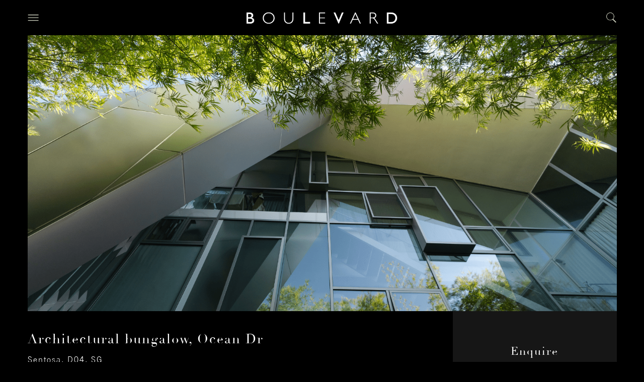

--- FILE ---
content_type: text/html; charset=UTF-8
request_url: https://boulevard.co/property/ocean-drive-bungalow-5/
body_size: 30456
content:

<!doctype html>
<html lang="en-GB">
<head>
    <meta charset="UTF-8">
<script>
var gform;gform||(document.addEventListener("gform_main_scripts_loaded",function(){gform.scriptsLoaded=!0}),document.addEventListener("gform/theme/scripts_loaded",function(){gform.themeScriptsLoaded=!0}),window.addEventListener("DOMContentLoaded",function(){gform.domLoaded=!0}),gform={domLoaded:!1,scriptsLoaded:!1,themeScriptsLoaded:!1,isFormEditor:()=>"function"==typeof InitializeEditor,callIfLoaded:function(o){return!(!gform.domLoaded||!gform.scriptsLoaded||!gform.themeScriptsLoaded&&!gform.isFormEditor()||(gform.isFormEditor()&&console.warn("The use of gform.initializeOnLoaded() is deprecated in the form editor context and will be removed in Gravity Forms 3.1."),o(),0))},initializeOnLoaded:function(o){gform.callIfLoaded(o)||(document.addEventListener("gform_main_scripts_loaded",()=>{gform.scriptsLoaded=!0,gform.callIfLoaded(o)}),document.addEventListener("gform/theme/scripts_loaded",()=>{gform.themeScriptsLoaded=!0,gform.callIfLoaded(o)}),window.addEventListener("DOMContentLoaded",()=>{gform.domLoaded=!0,gform.callIfLoaded(o)}))},hooks:{action:{},filter:{}},addAction:function(o,r,e,t){gform.addHook("action",o,r,e,t)},addFilter:function(o,r,e,t){gform.addHook("filter",o,r,e,t)},doAction:function(o){gform.doHook("action",o,arguments)},applyFilters:function(o){return gform.doHook("filter",o,arguments)},removeAction:function(o,r){gform.removeHook("action",o,r)},removeFilter:function(o,r,e){gform.removeHook("filter",o,r,e)},addHook:function(o,r,e,t,n){null==gform.hooks[o][r]&&(gform.hooks[o][r]=[]);var d=gform.hooks[o][r];null==n&&(n=r+"_"+d.length),gform.hooks[o][r].push({tag:n,callable:e,priority:t=null==t?10:t})},doHook:function(r,o,e){var t;if(e=Array.prototype.slice.call(e,1),null!=gform.hooks[r][o]&&((o=gform.hooks[r][o]).sort(function(o,r){return o.priority-r.priority}),o.forEach(function(o){"function"!=typeof(t=o.callable)&&(t=window[t]),"action"==r?t.apply(null,e):e[0]=t.apply(null,e)})),"filter"==r)return e[0]},removeHook:function(o,r,t,n){var e;null!=gform.hooks[o][r]&&(e=(e=gform.hooks[o][r]).filter(function(o,r,e){return!!(null!=n&&n!=o.tag||null!=t&&t!=o.priority)}),gform.hooks[o][r]=e)}});
</script>

	<meta name="viewport" content="width=device-width, initial-scale=1">

	<meta name='robots' content='index, follow, max-image-preview:large, max-snippet:-1, max-video-preview:-1' />

	<!-- This site is optimized with the Yoast SEO Premium plugin v26.5 (Yoast SEO v26.5) - https://yoast.com/wordpress/plugins/seo/ -->
	<title>For sale: An architectural Ocean Drive bungalow | Boulevard</title>
	<meta name="description" content="One of very few beautifully presented, architect-designed bungalows on the market in Sentosa. Exclusive photos, details, pricing." />
	<link rel="canonical" href="https://boulevard.co/property/ocean-drive-bungalow-5/" />
	<meta property="og:locale" content="en_GB" />
	<meta property="og:type" content="article" />
	<meta property="og:title" content="For sale: An architectural Ocean Drive bungalow" />
	<meta property="og:description" content="One of very few beautifully presented, architect-designed bungalows on the market in Sentosa. Exclusive photos, details, pricing." />
	<meta property="og:url" content="https://boulevard.co/property/ocean-drive-bungalow-5/" />
	<meta property="og:site_name" content="Boulevard" />
	<meta property="article:modified_time" content="2025-04-23T06:04:46+00:00" />
	<meta property="og:image" content="https://boulevard.co/wp-content/uploads/2022/08/56-ocean-drive-d1B.png" />
	<meta property="og:image:width" content="1536" />
	<meta property="og:image:height" content="720" />
	<meta property="og:image:type" content="image/png" />
	<meta name="twitter:card" content="summary_large_image" />
	<meta name="twitter:title" content="Architectural bungalow, Ocean Dr" />
	<meta name="twitter:label1" content="Estimated reading time" />
	<meta name="twitter:data1" content="1 minute" />
	<script type="application/ld+json" class="yoast-schema-graph">{"@context":"https://schema.org","@graph":[{"@type":["WebPage","RealEstateListing"],"@id":"https://boulevard.co/property/ocean-drive-bungalow-5/","url":"https://boulevard.co/property/ocean-drive-bungalow-5/","name":"For sale: An architectural Ocean Drive bungalow | Boulevard","isPartOf":{"@id":"https://boulevard.co/#website"},"primaryImageOfPage":{"@id":"https://boulevard.co/property/ocean-drive-bungalow-5/#primaryimage"},"image":{"@id":"https://boulevard.co/property/ocean-drive-bungalow-5/#primaryimage"},"thumbnailUrl":"https://boulevard.co/wp-content/uploads/2021/07/the-marq-3br-apartment-for-sale-living-detail.png","datePublished":"2025-04-23T06:04:45+00:00","dateModified":"2025-04-23T06:04:46+00:00","description":"One of very few beautifully presented, architect-designed bungalows on the market in Sentosa. Exclusive photos, details, pricing.","breadcrumb":{"@id":"https://boulevard.co/property/ocean-drive-bungalow-5/#breadcrumb"},"inLanguage":"en-GB","potentialAction":[{"@type":"ReadAction","target":["https://boulevard.co/property/ocean-drive-bungalow-5/"]}]},{"@type":"ImageObject","inLanguage":"en-GB","@id":"https://boulevard.co/property/ocean-drive-bungalow-5/#primaryimage","url":"https://boulevard.co/wp-content/uploads/2021/07/the-marq-3br-apartment-for-sale-living-detail.png","contentUrl":"https://boulevard.co/wp-content/uploads/2021/07/the-marq-3br-apartment-for-sale-living-detail.png","width":875,"height":625,"caption":"marq 3br apartment"},{"@type":"BreadcrumbList","@id":"https://boulevard.co/property/ocean-drive-bungalow-5/#breadcrumb","itemListElement":[{"@type":"ListItem","position":1,"name":"Home","item":"https://boulevard.co/"},{"@type":"ListItem","position":2,"name":"Architectural bungalow, Ocean Dr"}]},{"@type":"WebSite","@id":"https://boulevard.co/#website","url":"https://boulevard.co/","name":"Boulevard","description":"","publisher":{"@id":"https://boulevard.co/#organization"},"potentialAction":[{"@type":"SearchAction","target":{"@type":"EntryPoint","urlTemplate":"https://boulevard.co/?s={search_term_string}"},"query-input":{"@type":"PropertyValueSpecification","valueRequired":true,"valueName":"search_term_string"}}],"inLanguage":"en-GB"},{"@type":"Organization","@id":"https://boulevard.co/#organization","name":"Boulevard","url":"https://boulevard.co/","logo":{"@type":"ImageObject","inLanguage":"en-GB","@id":"https://boulevard.co/#/schema/logo/image/","url":"https://boulevard.co/wp-content/uploads/2021/11/Boulevard-favicon.png","contentUrl":"https://boulevard.co/wp-content/uploads/2021/11/Boulevard-favicon.png","width":1500,"height":1500,"caption":"Boulevard"},"image":{"@id":"https://boulevard.co/#/schema/logo/image/"}}]}</script>
	<!-- / Yoast SEO Premium plugin. -->


<link rel='dns-prefetch' href='//maps.googleapis.com' />
<link rel="alternate" type="application/rss+xml" title="Boulevard &raquo; Feed" href="https://boulevard.co/feed/" />
<link rel="alternate" type="application/rss+xml" title="Boulevard &raquo; Comments Feed" href="https://boulevard.co/comments/feed/" />
<link rel="alternate" title="oEmbed (JSON)" type="application/json+oembed" href="https://boulevard.co/wp-json/oembed/1.0/embed?url=https%3A%2F%2Fboulevard.co%2Fproperty%2Focean-drive-bungalow-5%2F" />
<link rel="alternate" title="oEmbed (XML)" type="text/xml+oembed" href="https://boulevard.co/wp-json/oembed/1.0/embed?url=https%3A%2F%2Fboulevard.co%2Fproperty%2Focean-drive-bungalow-5%2F&#038;format=xml" />
<style id='wp-img-auto-sizes-contain-inline-css'>
img:is([sizes=auto i],[sizes^="auto," i]){contain-intrinsic-size:3000px 1500px}
/*# sourceURL=wp-img-auto-sizes-contain-inline-css */
</style>
<style id='wp-emoji-styles-inline-css'>

	img.wp-smiley, img.emoji {
		display: inline !important;
		border: none !important;
		box-shadow: none !important;
		height: 1em !important;
		width: 1em !important;
		margin: 0 0.07em !important;
		vertical-align: -0.1em !important;
		background: none !important;
		padding: 0 !important;
	}
/*# sourceURL=wp-emoji-styles-inline-css */
</style>
<link rel='stylesheet' id='wp-block-library-css' href='https://boulevard.co/wp-includes/css/dist/block-library/style.min.css?ver=d5adfcc605f657773fbef3865bd00904' media='all' />
<style id='wp-block-heading-inline-css'>
h1:where(.wp-block-heading).has-background,h2:where(.wp-block-heading).has-background,h3:where(.wp-block-heading).has-background,h4:where(.wp-block-heading).has-background,h5:where(.wp-block-heading).has-background,h6:where(.wp-block-heading).has-background{padding:1.25em 2.375em}h1.has-text-align-left[style*=writing-mode]:where([style*=vertical-lr]),h1.has-text-align-right[style*=writing-mode]:where([style*=vertical-rl]),h2.has-text-align-left[style*=writing-mode]:where([style*=vertical-lr]),h2.has-text-align-right[style*=writing-mode]:where([style*=vertical-rl]),h3.has-text-align-left[style*=writing-mode]:where([style*=vertical-lr]),h3.has-text-align-right[style*=writing-mode]:where([style*=vertical-rl]),h4.has-text-align-left[style*=writing-mode]:where([style*=vertical-lr]),h4.has-text-align-right[style*=writing-mode]:where([style*=vertical-rl]),h5.has-text-align-left[style*=writing-mode]:where([style*=vertical-lr]),h5.has-text-align-right[style*=writing-mode]:where([style*=vertical-rl]),h6.has-text-align-left[style*=writing-mode]:where([style*=vertical-lr]),h6.has-text-align-right[style*=writing-mode]:where([style*=vertical-rl]){rotate:180deg}
/*# sourceURL=https://boulevard.co/wp-includes/blocks/heading/style.min.css */
</style>
<style id='wp-block-list-inline-css'>
ol,ul{box-sizing:border-box}:root :where(.wp-block-list.has-background){padding:1.25em 2.375em}
/*# sourceURL=https://boulevard.co/wp-includes/blocks/list/style.min.css */
</style>
<style id='wp-block-paragraph-inline-css'>
.is-small-text{font-size:.875em}.is-regular-text{font-size:1em}.is-large-text{font-size:2.25em}.is-larger-text{font-size:3em}.has-drop-cap:not(:focus):first-letter{float:left;font-size:8.4em;font-style:normal;font-weight:100;line-height:.68;margin:.05em .1em 0 0;text-transform:uppercase}body.rtl .has-drop-cap:not(:focus):first-letter{float:none;margin-left:.1em}p.has-drop-cap.has-background{overflow:hidden}:root :where(p.has-background){padding:1.25em 2.375em}:where(p.has-text-color:not(.has-link-color)) a{color:inherit}p.has-text-align-left[style*="writing-mode:vertical-lr"],p.has-text-align-right[style*="writing-mode:vertical-rl"]{rotate:180deg}
/*# sourceURL=https://boulevard.co/wp-includes/blocks/paragraph/style.min.css */
</style>
<style id='wp-block-spacer-inline-css'>
.wp-block-spacer{clear:both}
/*# sourceURL=https://boulevard.co/wp-includes/blocks/spacer/style.min.css */
</style>
<style id='global-styles-inline-css'>
:root{--wp--preset--aspect-ratio--square: 1;--wp--preset--aspect-ratio--4-3: 4/3;--wp--preset--aspect-ratio--3-4: 3/4;--wp--preset--aspect-ratio--3-2: 3/2;--wp--preset--aspect-ratio--2-3: 2/3;--wp--preset--aspect-ratio--16-9: 16/9;--wp--preset--aspect-ratio--9-16: 9/16;--wp--preset--color--black: #000000;--wp--preset--color--cyan-bluish-gray: #abb8c3;--wp--preset--color--white: #ffffff;--wp--preset--color--pale-pink: #f78da7;--wp--preset--color--vivid-red: #cf2e2e;--wp--preset--color--luminous-vivid-orange: #ff6900;--wp--preset--color--luminous-vivid-amber: #fcb900;--wp--preset--color--light-green-cyan: #7bdcb5;--wp--preset--color--vivid-green-cyan: #00d084;--wp--preset--color--pale-cyan-blue: #8ed1fc;--wp--preset--color--vivid-cyan-blue: #0693e3;--wp--preset--color--vivid-purple: #9b51e0;--wp--preset--gradient--vivid-cyan-blue-to-vivid-purple: linear-gradient(135deg,rgb(6,147,227) 0%,rgb(155,81,224) 100%);--wp--preset--gradient--light-green-cyan-to-vivid-green-cyan: linear-gradient(135deg,rgb(122,220,180) 0%,rgb(0,208,130) 100%);--wp--preset--gradient--luminous-vivid-amber-to-luminous-vivid-orange: linear-gradient(135deg,rgb(252,185,0) 0%,rgb(255,105,0) 100%);--wp--preset--gradient--luminous-vivid-orange-to-vivid-red: linear-gradient(135deg,rgb(255,105,0) 0%,rgb(207,46,46) 100%);--wp--preset--gradient--very-light-gray-to-cyan-bluish-gray: linear-gradient(135deg,rgb(238,238,238) 0%,rgb(169,184,195) 100%);--wp--preset--gradient--cool-to-warm-spectrum: linear-gradient(135deg,rgb(74,234,220) 0%,rgb(151,120,209) 20%,rgb(207,42,186) 40%,rgb(238,44,130) 60%,rgb(251,105,98) 80%,rgb(254,248,76) 100%);--wp--preset--gradient--blush-light-purple: linear-gradient(135deg,rgb(255,206,236) 0%,rgb(152,150,240) 100%);--wp--preset--gradient--blush-bordeaux: linear-gradient(135deg,rgb(254,205,165) 0%,rgb(254,45,45) 50%,rgb(107,0,62) 100%);--wp--preset--gradient--luminous-dusk: linear-gradient(135deg,rgb(255,203,112) 0%,rgb(199,81,192) 50%,rgb(65,88,208) 100%);--wp--preset--gradient--pale-ocean: linear-gradient(135deg,rgb(255,245,203) 0%,rgb(182,227,212) 50%,rgb(51,167,181) 100%);--wp--preset--gradient--electric-grass: linear-gradient(135deg,rgb(202,248,128) 0%,rgb(113,206,126) 100%);--wp--preset--gradient--midnight: linear-gradient(135deg,rgb(2,3,129) 0%,rgb(40,116,252) 100%);--wp--preset--font-size--small: 13px;--wp--preset--font-size--medium: 20px;--wp--preset--font-size--large: 36px;--wp--preset--font-size--x-large: 42px;--wp--preset--spacing--20: 0.44rem;--wp--preset--spacing--30: 0.67rem;--wp--preset--spacing--40: 1rem;--wp--preset--spacing--50: 1.5rem;--wp--preset--spacing--60: 2.25rem;--wp--preset--spacing--70: 3.38rem;--wp--preset--spacing--80: 5.06rem;--wp--preset--shadow--natural: 6px 6px 9px rgba(0, 0, 0, 0.2);--wp--preset--shadow--deep: 12px 12px 50px rgba(0, 0, 0, 0.4);--wp--preset--shadow--sharp: 6px 6px 0px rgba(0, 0, 0, 0.2);--wp--preset--shadow--outlined: 6px 6px 0px -3px rgb(255, 255, 255), 6px 6px rgb(0, 0, 0);--wp--preset--shadow--crisp: 6px 6px 0px rgb(0, 0, 0);}:root { --wp--style--global--content-size: 1195px;--wp--style--global--wide-size: 1195px; }:where(body) { margin: 0; }.wp-site-blocks > .alignleft { float: left; margin-right: 2em; }.wp-site-blocks > .alignright { float: right; margin-left: 2em; }.wp-site-blocks > .aligncenter { justify-content: center; margin-left: auto; margin-right: auto; }:where(.wp-site-blocks) > * { margin-block-start: 24px; margin-block-end: 0; }:where(.wp-site-blocks) > :first-child { margin-block-start: 0; }:where(.wp-site-blocks) > :last-child { margin-block-end: 0; }:root { --wp--style--block-gap: 24px; }:root :where(.is-layout-flow) > :first-child{margin-block-start: 0;}:root :where(.is-layout-flow) > :last-child{margin-block-end: 0;}:root :where(.is-layout-flow) > *{margin-block-start: 24px;margin-block-end: 0;}:root :where(.is-layout-constrained) > :first-child{margin-block-start: 0;}:root :where(.is-layout-constrained) > :last-child{margin-block-end: 0;}:root :where(.is-layout-constrained) > *{margin-block-start: 24px;margin-block-end: 0;}:root :where(.is-layout-flex){gap: 24px;}:root :where(.is-layout-grid){gap: 24px;}.is-layout-flow > .alignleft{float: left;margin-inline-start: 0;margin-inline-end: 2em;}.is-layout-flow > .alignright{float: right;margin-inline-start: 2em;margin-inline-end: 0;}.is-layout-flow > .aligncenter{margin-left: auto !important;margin-right: auto !important;}.is-layout-constrained > .alignleft{float: left;margin-inline-start: 0;margin-inline-end: 2em;}.is-layout-constrained > .alignright{float: right;margin-inline-start: 2em;margin-inline-end: 0;}.is-layout-constrained > .aligncenter{margin-left: auto !important;margin-right: auto !important;}.is-layout-constrained > :where(:not(.alignleft):not(.alignright):not(.alignfull)){max-width: var(--wp--style--global--content-size);margin-left: auto !important;margin-right: auto !important;}.is-layout-constrained > .alignwide{max-width: var(--wp--style--global--wide-size);}body .is-layout-flex{display: flex;}.is-layout-flex{flex-wrap: wrap;align-items: center;}.is-layout-flex > :is(*, div){margin: 0;}body .is-layout-grid{display: grid;}.is-layout-grid > :is(*, div){margin: 0;}body{font-family: -apple-system, BlinkMacSystemFont, 'Segoe UI', Roboto, 'Oxygen-Sans', Ubuntu, Cantarell, 'Helvetica Neue', sans-serif;padding-top: 0px;padding-right: 0px;padding-bottom: 0px;padding-left: 0px;}a:where(:not(.wp-element-button)){text-decoration: underline;}:root :where(.wp-element-button, .wp-block-button__link){background-color: #32373c;border-width: 0;color: #fff;font-family: inherit;font-size: inherit;font-style: inherit;font-weight: inherit;letter-spacing: inherit;line-height: inherit;padding-top: calc(0.667em + 2px);padding-right: calc(1.333em + 2px);padding-bottom: calc(0.667em + 2px);padding-left: calc(1.333em + 2px);text-decoration: none;text-transform: inherit;}.has-black-color{color: var(--wp--preset--color--black) !important;}.has-cyan-bluish-gray-color{color: var(--wp--preset--color--cyan-bluish-gray) !important;}.has-white-color{color: var(--wp--preset--color--white) !important;}.has-pale-pink-color{color: var(--wp--preset--color--pale-pink) !important;}.has-vivid-red-color{color: var(--wp--preset--color--vivid-red) !important;}.has-luminous-vivid-orange-color{color: var(--wp--preset--color--luminous-vivid-orange) !important;}.has-luminous-vivid-amber-color{color: var(--wp--preset--color--luminous-vivid-amber) !important;}.has-light-green-cyan-color{color: var(--wp--preset--color--light-green-cyan) !important;}.has-vivid-green-cyan-color{color: var(--wp--preset--color--vivid-green-cyan) !important;}.has-pale-cyan-blue-color{color: var(--wp--preset--color--pale-cyan-blue) !important;}.has-vivid-cyan-blue-color{color: var(--wp--preset--color--vivid-cyan-blue) !important;}.has-vivid-purple-color{color: var(--wp--preset--color--vivid-purple) !important;}.has-black-background-color{background-color: var(--wp--preset--color--black) !important;}.has-cyan-bluish-gray-background-color{background-color: var(--wp--preset--color--cyan-bluish-gray) !important;}.has-white-background-color{background-color: var(--wp--preset--color--white) !important;}.has-pale-pink-background-color{background-color: var(--wp--preset--color--pale-pink) !important;}.has-vivid-red-background-color{background-color: var(--wp--preset--color--vivid-red) !important;}.has-luminous-vivid-orange-background-color{background-color: var(--wp--preset--color--luminous-vivid-orange) !important;}.has-luminous-vivid-amber-background-color{background-color: var(--wp--preset--color--luminous-vivid-amber) !important;}.has-light-green-cyan-background-color{background-color: var(--wp--preset--color--light-green-cyan) !important;}.has-vivid-green-cyan-background-color{background-color: var(--wp--preset--color--vivid-green-cyan) !important;}.has-pale-cyan-blue-background-color{background-color: var(--wp--preset--color--pale-cyan-blue) !important;}.has-vivid-cyan-blue-background-color{background-color: var(--wp--preset--color--vivid-cyan-blue) !important;}.has-vivid-purple-background-color{background-color: var(--wp--preset--color--vivid-purple) !important;}.has-black-border-color{border-color: var(--wp--preset--color--black) !important;}.has-cyan-bluish-gray-border-color{border-color: var(--wp--preset--color--cyan-bluish-gray) !important;}.has-white-border-color{border-color: var(--wp--preset--color--white) !important;}.has-pale-pink-border-color{border-color: var(--wp--preset--color--pale-pink) !important;}.has-vivid-red-border-color{border-color: var(--wp--preset--color--vivid-red) !important;}.has-luminous-vivid-orange-border-color{border-color: var(--wp--preset--color--luminous-vivid-orange) !important;}.has-luminous-vivid-amber-border-color{border-color: var(--wp--preset--color--luminous-vivid-amber) !important;}.has-light-green-cyan-border-color{border-color: var(--wp--preset--color--light-green-cyan) !important;}.has-vivid-green-cyan-border-color{border-color: var(--wp--preset--color--vivid-green-cyan) !important;}.has-pale-cyan-blue-border-color{border-color: var(--wp--preset--color--pale-cyan-blue) !important;}.has-vivid-cyan-blue-border-color{border-color: var(--wp--preset--color--vivid-cyan-blue) !important;}.has-vivid-purple-border-color{border-color: var(--wp--preset--color--vivid-purple) !important;}.has-vivid-cyan-blue-to-vivid-purple-gradient-background{background: var(--wp--preset--gradient--vivid-cyan-blue-to-vivid-purple) !important;}.has-light-green-cyan-to-vivid-green-cyan-gradient-background{background: var(--wp--preset--gradient--light-green-cyan-to-vivid-green-cyan) !important;}.has-luminous-vivid-amber-to-luminous-vivid-orange-gradient-background{background: var(--wp--preset--gradient--luminous-vivid-amber-to-luminous-vivid-orange) !important;}.has-luminous-vivid-orange-to-vivid-red-gradient-background{background: var(--wp--preset--gradient--luminous-vivid-orange-to-vivid-red) !important;}.has-very-light-gray-to-cyan-bluish-gray-gradient-background{background: var(--wp--preset--gradient--very-light-gray-to-cyan-bluish-gray) !important;}.has-cool-to-warm-spectrum-gradient-background{background: var(--wp--preset--gradient--cool-to-warm-spectrum) !important;}.has-blush-light-purple-gradient-background{background: var(--wp--preset--gradient--blush-light-purple) !important;}.has-blush-bordeaux-gradient-background{background: var(--wp--preset--gradient--blush-bordeaux) !important;}.has-luminous-dusk-gradient-background{background: var(--wp--preset--gradient--luminous-dusk) !important;}.has-pale-ocean-gradient-background{background: var(--wp--preset--gradient--pale-ocean) !important;}.has-electric-grass-gradient-background{background: var(--wp--preset--gradient--electric-grass) !important;}.has-midnight-gradient-background{background: var(--wp--preset--gradient--midnight) !important;}.has-small-font-size{font-size: var(--wp--preset--font-size--small) !important;}.has-medium-font-size{font-size: var(--wp--preset--font-size--medium) !important;}.has-large-font-size{font-size: var(--wp--preset--font-size--large) !important;}.has-x-large-font-size{font-size: var(--wp--preset--font-size--x-large) !important;}
/*# sourceURL=global-styles-inline-css */
</style>

<link rel='stylesheet' id='main-min-styles-css' href='https://boulevard.co/wp-content/themes/boulevard/assets/css/main.min.css?ver=1' media='all' />
<link rel='stylesheet' id='boulevard-css' href='https://boulevard.co/wp-content/themes/boulevard/assets/css/new-main.min.css?ver=1.2.78' media='all' />
<link rel='stylesheet' id='test-style-css' href='https://boulevard.co/wp-content/themes/boulevard/assets/css/blocks/search.min.css?ver=1' media='all' />
<link rel='stylesheet' id='block-listings-style-css' href='https://boulevard.co/wp-content/themes/boulevard/assets/css/blocks/listings.min.css?ver=1' media='all' />
<link rel='stylesheet' id='block-videos-style-css' href='https://boulevard.co/wp-content/themes/boulevard/assets/css/blocks/videos.min.css?ver=1' media='all' />
<link rel='stylesheet' id='gform_basic-css' href='https://boulevard.co/wp-content/plugins/gravityforms/assets/css/dist/basic.min.css?ver=2.9.24' media='all' />
<link rel='stylesheet' id='gform_theme_components-css' href='https://boulevard.co/wp-content/plugins/gravityforms/assets/css/dist/theme-components.min.css?ver=2.9.24' media='all' />
<link rel='stylesheet' id='gform_theme-css' href='https://boulevard.co/wp-content/plugins/gravityforms/assets/css/dist/theme.min.css?ver=2.9.24' media='all' />
<script async src="https://boulevard.co/wp-content/plugins/burst-statistics/helpers/timeme/timeme.min.js?ver=1761121028" id="burst-timeme-js"></script>
<script id="burst-js-extra">
var burst = {"tracking":{"isInitialHit":true,"lastUpdateTimestamp":0,"beacon_url":"https://boulevard.co/wp-content/plugins/burst-statistics/endpoint.php","ajaxUrl":"https://boulevard.co/wp-admin/admin-ajax.php"},"options":{"cookieless":0,"pageUrl":"https://boulevard.co/property/ocean-drive-bungalow-5/","beacon_enabled":1,"do_not_track":0,"enable_turbo_mode":0,"track_url_change":0,"cookie_retention_days":30,"debug":0},"goals":{"completed":[],"scriptUrl":"https://boulevard.co/wp-content/plugins/burst-statistics//assets/js/build/burst-goals.js?v=1761121028","active":[]},"cache":{"uid":null,"fingerprint":null,"isUserAgent":null,"isDoNotTrack":null,"useCookies":null}};
//# sourceURL=burst-js-extra
</script>
<script async src="https://boulevard.co/wp-content/plugins/burst-statistics/assets/js/build/burst.min.js?ver=1761121028" id="burst-js"></script>
<script src="https://boulevard.co/wp-content/themes/boulevard/assets/js/new-main.js?ver=1.2.78" id="boulevard-js"></script>
<script src="https://boulevard.co/wp-includes/js/jquery/jquery.min.js?ver=3.7.1" id="jquery-core-js"></script>
<script src="https://boulevard.co/wp-includes/js/jquery/jquery-migrate.min.js?ver=3.4.1" id="jquery-migrate-js"></script>
<script id="ajax-loadmore-script-js-extra">
var ajax_loadmore_object = {"ajax_url":"https://boulevard.co/wp-admin/admin-ajax.php"};
//# sourceURL=ajax-loadmore-script-js-extra
</script>
<script src="https://boulevard.co/wp-content/themes/boulevard/assets/js/ajax-loadmore.js?ver=d5adfcc605f657773fbef3865bd00904" id="ajax-loadmore-script-js"></script>
<script defer='defer' src="https://boulevard.co/wp-content/plugins/gravityforms/js/jquery.json.min.js?ver=2.9.24" id="gform_json-js"></script>
<script id="gform_gravityforms-js-extra">
var gf_global = {"gf_currency_config":{"name":"U.S. Dollar","symbol_left":"$","symbol_right":"","symbol_padding":"","thousand_separator":",","decimal_separator":".","decimals":2,"code":"USD"},"base_url":"https://boulevard.co/wp-content/plugins/gravityforms","number_formats":[],"spinnerUrl":"https://boulevard.co/wp-content/plugins/gravityforms/images/spinner.svg","version_hash":"c821a8099172826fe4bb497a248fa570","strings":{"newRowAdded":"New row added.","rowRemoved":"Row removed","formSaved":"The form has been saved.  The content contains the link to return and complete the form."}};
var gform_i18n = {"datepicker":{"days":{"monday":"Mo","tuesday":"Tu","wednesday":"We","thursday":"Th","friday":"Fr","saturday":"Sa","sunday":"Su"},"months":{"january":"January","february":"February","march":"March","april":"April","may":"May","june":"June","july":"July","august":"August","september":"September","october":"October","november":"November","december":"December"},"firstDay":1,"iconText":"Select date"}};
var gf_legacy_multi = {"1":""};
var gform_gravityforms = {"strings":{"invalid_file_extension":"This type of file is not allowed. Must be one of the following:","delete_file":"Delete this file","in_progress":"in progress","file_exceeds_limit":"File exceeds size limit","illegal_extension":"This type of file is not allowed.","max_reached":"Maximum number of files reached","unknown_error":"There was a problem while saving the file on the server","currently_uploading":"Please wait for the uploading to complete","cancel":"Cancel","cancel_upload":"Cancel this upload","cancelled":"Cancelled","error":"Error","message":"Message"},"vars":{"images_url":"https://boulevard.co/wp-content/plugins/gravityforms/images"}};
//# sourceURL=gform_gravityforms-js-extra
</script>
<script id="gform_gravityforms-js-before">

//# sourceURL=gform_gravityforms-js-before
</script>
<script defer='defer' src="https://boulevard.co/wp-content/plugins/gravityforms/js/gravityforms.min.js?ver=2.9.24" id="gform_gravityforms-js"></script>
<script defer='defer' src="https://boulevard.co/wp-content/plugins/gravityforms/assets/js/dist/utils.min.js?ver=48a3755090e76a154853db28fc254681" id="gform_gravityforms_utils-js"></script>
<link rel="https://api.w.org/" href="https://boulevard.co/wp-json/" /><link rel="alternate" title="JSON" type="application/json" href="https://boulevard.co/wp-json/wp/v2/property/43690" /><link rel="EditURI" type="application/rsd+xml" title="RSD" href="https://boulevard.co/xmlrpc.php?rsd" />
<link rel="icon" href="https://boulevard.co/wp-content/uploads/2024/06/cropped-Favicon-32x32.jpg" sizes="32x32" />
<link rel="icon" href="https://boulevard.co/wp-content/uploads/2024/06/cropped-Favicon-192x192.jpg" sizes="192x192" />
<link rel="apple-touch-icon" href="https://boulevard.co/wp-content/uploads/2024/06/cropped-Favicon-180x180.jpg" />
<meta name="msapplication-TileImage" content="https://boulevard.co/wp-content/uploads/2024/06/cropped-Favicon-270x270.jpg" />
		<style id="wp-custom-css">
			body .gform_wrapper h2.gform_title {
    display: none !important;
}


@media (min-width: 768px) and (max-width: 991.98px) {
	#property_details .property_details_wrap>div,
	.custom_table_wrap>div {
		grid-template-columns: 1fr!important;
		padding: 0 .75rem
	}
}
@media (max-width: 575.98px) {
	#property_details .property_details_wrap>div,
	.custom_table_wrap>div {
		grid-template-columns: 1fr!important;
		padding: 0 .3rem
	}
/* 	.custom_table_wrap .m_view {
		white-space: nowrap;
	} */
}

#condo_blocks.dynamic_blocks_content .wp-block-columns .wp-block-column {
	flex-basis: 100%!important;
}
#condo_blocks.dynamic_blocks_content .wp-block-columns .wp-block-column.custom_sidebar {
	display: none;
}

.wp-block-gallery.has-nested-images.is-cropped figure.wp-block-image:not(#individual-image) img {
	height: auto;
}

.wp-block-pullquote {
	border: none !important;
}

#stripe-payment-link.StripeElement--link.StripeElement::before {
	display: none;
}
#stripe-payment-link.StripeElement--link {
	padding: 0 1rem;
}


#single_new_property_listing_page #property_details .gform_wrapper.gravity-theme form .gform_body .gform_fields .gfield input {
	text-align: center;
}
/* #single_new_property_listing_page #property_details .gform_wrapper form .gform_footer input[type=submit] {
	margin: 0 auto;
} */		</style>
		
    <!-- Global site tag (gtag.js) - Google Analytics -->
    <script async src="https://www.googletagmanager.com/gtag/js?id=G-RSN78JYHJT"></script>
    <script>
        window.dataLayer = window.dataLayer || [];
        function gtag(){dataLayer.push(arguments);}
        gtag('js', new Date());
        gtag('config', 'G-RSN78JYHJT');
    </script>

<link rel='stylesheet' id='block-image-slider-css' href='https://boulevard.co/wp-content/themes/boulevard/assets/css/blocks/image-slider.min.css?ver=d5adfcc605f657773fbef3865bd00904' media='all' />
<link rel='stylesheet' id='block-map-css' href='https://boulevard.co/wp-content/themes/boulevard/assets/css/blocks/gmap.min.css?ver=d5adfcc605f657773fbef3865bd00904' media='all' />
<link rel='stylesheet' id='block-property-listings-css' href='https://boulevard.co/wp-content/themes/boulevard/assets/css/blocks/property-listings.min.css?ver=d5adfcc605f657773fbef3865bd00904' media='all' />
</head>
<body data-rsssl=1 class="wp-singular property-template-default single single-property postid-43690 wp-custom-logo wp-embed-responsive wp-theme-boulevard black_styled" data-burst_id="43690" data-burst_type="property">

    
    <!-- Start: Header -->
    <header id="main_header" class="sticky-top">
        <div class="container">

            <!-- Start: Nav -->
            
<nav class="navbar">
    <!-- Start: Side Menu -->
    <a class="toggler toggler_menu" href="javascript:void(0)" data-bs-toggle="collapse" data-bs-target="#side_menu" aria-expanded="false"></a>
    
<div id="side_menu" class="collapse">
    <div class="side_menu_cont">

        <ul id="menu-primary-menu" class="main_side_menu"><li id="menu-item-63538" class="menu-item menu-item-type-post_type menu-item-object-page menu-item-63538"><a href="https://boulevard.co/about/">About</a></li>
</ul><ul id="menu-secondary-menu" class="main_side_menu"><li id="menu-item-74679" class="menu-item menu-item-type-taxonomy menu-item-object-category menu-item-74679"><a href="https://boulevard.co/post/art-architecture-design/">Art | Design</a></li>
<li id="menu-item-74677" class="menu-item menu-item-type-taxonomy menu-item-object-category menu-item-74677"><a href="https://boulevard.co/post/auto-aviation-yachting/">Cars | Jets | Yachts</a></li>
<li id="menu-item-74682" class="menu-item menu-item-type-taxonomy menu-item-object-category menu-item-74682"><a href="https://boulevard.co/post/ceo-interviews/">CEO Interviews</a></li>
<li id="menu-item-74680" class="menu-item menu-item-type-taxonomy menu-item-object-category menu-item-74680"><a href="https://boulevard.co/post/fine-dining-luxury-travel/">Culture | Travel</a></li>
<li id="menu-item-74678" class="menu-item menu-item-type-taxonomy menu-item-object-category menu-item-74678"><a href="https://boulevard.co/post/watch-and-jewellery/">Jewels | Watches</a></li>
<li id="menu-item-74681" class="menu-item menu-item-type-taxonomy menu-item-object-category menu-item-74681"><a href="https://boulevard.co/post/luxury-property/">Real Estate</a></li>
</ul><ul id="menu-third-menu" class="main_side_menu"><li id="menu-item-50286" class="menu-item menu-item-type-custom menu-item-object-custom menu-item-50286"><a href="https://boulevard.co/agent-partnerships/">Agents</a></li>
<li id="menu-item-50287" class="menu-item menu-item-type-custom menu-item-object-custom menu-item-50287"><a href="https://boulevard.co/developer-partnerships/">Developers</a></li>
<li id="menu-item-50290" class="menu-item menu-item-type-custom menu-item-object-custom menu-item-50290"><a href="https://boulevard.co/brand-partnerships/">Luxury partners</a></li>
</ul>
    </div>
</div>    <!-- End: Side Menu -->

    <!-- Start: Site Logo -->
            <a class="main_logo_img" href="https://boulevard.co">
            <img class="img-fluid" width="300" src="https://boulevard.co/wp-content/uploads/2021/07/blvd_logo.png" alt="">
        </a>
        <!-- End: Site Logo -->

    <!-- Start: Side Search -->
    <a class="toggler toggler_search" href="javascript:void(0)" data-bs-toggle="collapse" data-bs-target="#side_search" aria-expanded="false"></a>
    
<div id="side_search" class="collapse">
    <div class="side_search_cont">

        <ul id="menu-primary-right-menu" class="main_side_menu"><li id="menu-item-70187" class="menu-item menu-item-type-post_type menu-item-object-page menu-item-70187"><a href="https://boulevard.co/search/">Search</a></li>
</ul><ul id="menu-secondary-right-menu" class="main_side_menu"><li id="menu-item-50279" class="menu-item menu-item-type-custom menu-item-object-custom menu-item-50279"><a href="https://boulevard.co/area/australia-luxury-property/">Australia</a></li>
<li id="menu-item-50278" class="menu-item menu-item-type-custom menu-item-object-custom menu-item-50278"><a href="https://boulevard.co/area/niseko-property/">Japan</a></li>
<li id="menu-item-50280" class="menu-item menu-item-type-custom menu-item-object-custom menu-item-50280"><a href="https://boulevard.co/area/singapore-luxury-property/">Singapore</a></li>
<li id="menu-item-50281" class="menu-item menu-item-type-custom menu-item-object-custom menu-item-50281"><a href="https://boulevard.co/area/thailand-luxury-property/">Thailand</a></li>
<li id="menu-item-50283" class="menu-item menu-item-type-custom menu-item-object-custom menu-item-50283"><a href="https://boulevard.co/area/dubai-luxury-property/">United Arab Emirates</a></li>
<li id="menu-item-50282" class="menu-item menu-item-type-custom menu-item-object-custom menu-item-50282"><a href="https://boulevard.co/area/international-property/">International</a></li>
</ul><ul id="menu-third-right-menu" class="main_side_menu"><li id="menu-item-70186" class="menu-item menu-item-type-post_type menu-item-object-page menu-item-70186"><a href="https://boulevard.co/property-concierge/">Property Concierge</a></li>
</ul>
    </div>
</div>    <!-- <div><a class="top_menu_link" href="https://boulevard.co/contact">Enquiries</a></div> -->
    <!-- End: Side Search -->
</nav>            <!-- End: Nav -->

            <!-- Start: Custom Menu -->
                        <!-- End: Custom Menu -->
        </div>
    </header>
    <!-- End: Header -->

    <div id="main_header_mobile">

        <!-- Start: Side Search -->
        <!-- 
<div id="side_search" class="collapse">
    <div class="side_search_cont">

        <ul id="menu-primary-right-menu-1" class="main_side_menu"><li class="menu-item menu-item-type-post_type menu-item-object-page menu-item-70187"><a href="https://boulevard.co/search/">Search</a></li>
</ul><ul id="menu-secondary-right-menu-1" class="main_side_menu"><li class="menu-item menu-item-type-custom menu-item-object-custom menu-item-50279"><a href="https://boulevard.co/area/australia-luxury-property/">Australia</a></li>
<li class="menu-item menu-item-type-custom menu-item-object-custom menu-item-50278"><a href="https://boulevard.co/area/niseko-property/">Japan</a></li>
<li class="menu-item menu-item-type-custom menu-item-object-custom menu-item-50280"><a href="https://boulevard.co/area/singapore-luxury-property/">Singapore</a></li>
<li class="menu-item menu-item-type-custom menu-item-object-custom menu-item-50281"><a href="https://boulevard.co/area/thailand-luxury-property/">Thailand</a></li>
<li class="menu-item menu-item-type-custom menu-item-object-custom menu-item-50283"><a href="https://boulevard.co/area/dubai-luxury-property/">United Arab Emirates</a></li>
<li class="menu-item menu-item-type-custom menu-item-object-custom menu-item-50282"><a href="https://boulevard.co/area/international-property/">International</a></li>
</ul><ul id="menu-third-right-menu-1" class="main_side_menu"><li class="menu-item menu-item-type-post_type menu-item-object-page menu-item-70186"><a href="https://boulevard.co/property-concierge/">Property Concierge</a></li>
</ul>
    </div>
</div> -->
        <!-- End: Side Search -->

    </div>

    <!-- Start: Content -->
    <div id="content" class="site_content">
    
<main id="single_new_property_listing_page">
    
    <!-- START: Hero -->
    <section class="bv-featured-section">
        
    <div class="container">
        <div class="row">
            <div class="col-12 ">

                                    <div class="bv-article_media bv-article_media--desktop custom_ratio custom_ratio_32x15">
                        <img
                            class="article_media__image"
                            src="https://boulevard.co/wp-content/uploads/2022/08/56-ocean-drive-d1B.png"
                            srcset="https://boulevard.co/wp-content/uploads/2022/08/56-ocean-drive-d1B.png 1536w, https://boulevard.co/wp-content/uploads/2022/08/56-ocean-drive-d1B-300x141.png 300w, https://boulevard.co/wp-content/uploads/2022/08/56-ocean-drive-d1B-1024x480.png 1024w, https://boulevard.co/wp-content/uploads/2022/08/56-ocean-drive-d1B-768x360.png 768w"
                            sizes="(max-width: 768px) 100vw, 1200px"
                            alt="56 Ocean Drive bungalow"
                            loading="lazy"
                        >
                    </div>
                
                                    <div class="bv-article_media bv-article_media--mobile custom_ratio custom_ratio_7x5">
                        <img 
                            class="article_media__image"
                            src="https://boulevard.co/wp-content/uploads/2022/08/56-ocean-drive-bungalow-structure-9.png"
                            srcset="https://boulevard.co/wp-content/uploads/2022/08/56-ocean-drive-bungalow-structure-9.png 875w, https://boulevard.co/wp-content/uploads/2022/08/56-ocean-drive-bungalow-structure-9-300x214.png 300w, https://boulevard.co/wp-content/uploads/2022/08/56-ocean-drive-bungalow-structure-9-768x549.png 768w"
                            sizes="(max-width: 768px) 100vw, 600px"
                            alt="56 Ocean Drive bungalow structure"
                            loading="lazy"
                        >
                    </div>
                
            </div>
        </div>
    </div>

        </section>
    <!-- END: Hero -->

    <section>
        <div class="container">
            <article>
                <div id="static_blocks">
                    <div class="wp-block-columns justify-content-between">

                        <div class="wp-block-column" style="flex-basis: 66.66%;">
                            <div id="property_details">

                                <h1>Architectural bungalow, Ocean Dr</h1><p class="property_address">Sentosa, D04, SG</p><p class="property_type_and_status"><span>Landed<span> &nbsp;|&nbsp; <span>For Sale</span></p>
                                <div class="divider"></div><p class="property_agent">
                                        <a href="https://boulevard.co/agent/rowena-chan/"><strong>Rowena Chan</strong>, Arcadia Consulting, R051926C / L3010893J</a>
                                    </p>                                
                                <div class="property_more_details">
                                    <div>
                                        <span><strong>5+2</strong> bed</span><span><strong>5+1</strong> bath</span><span><strong>4</strong> car</span><span><strong>7,338</strong>  area</span><span><strong>7,600</strong>  land</span><span><strong>Leasehold</strong></span>                                    </div>
                                    <div>
                                        <span><small></small> <strong>POA</strong> <small></small> <small></small></span>                                    </div>
                                </div>

                                <div id="property_blocks" class="posts_blocks_content">

<div id="image_slider-block_a0b7faaf227a9d73467727242059e494" class="image_slider">

    
        <div id="imageSliderBlock_block_a0b7faaf227a9d73467727242059e494" class="carousel slide" data-bs-touch="false" data-bs-interval="false" data-bs-ride="false">
            <div class="carousel-inner custom_ratio custom_ratio_7x5">

                    
                        <div class="carousel-item active">
                            <img decoding="async" src="https://boulevard.co/wp-content/uploads/2022/08/56-ocean-drive-bungalow-pool-5.png" alt="56 Ocean Drive bungalow pool">
                        </div>

                        
                        <div class="carousel-item ">
                            <img decoding="async" src="https://boulevard.co/wp-content/uploads/2022/08/56-ocean-drive-bungalow-pool-4.png" alt="56 Ocean Drive bungalow pool">
                        </div>

                        
                        <div class="carousel-item ">
                            <img decoding="async" src="https://boulevard.co/wp-content/uploads/2022/08/56-ocean-drive-bungalow-pool-2.png" alt="56 Ocean Drive bungalow pool">
                        </div>

                        
                        <div class="carousel-item ">
                            <img decoding="async" src="https://boulevard.co/wp-content/uploads/2022/08/56-ocean-drive-bungalow-pool-8.png" alt="56 Ocean Drive bungalow pool">
                        </div>

                        
                        <div class="carousel-item ">
                            <img decoding="async" src="https://boulevard.co/wp-content/uploads/2022/08/56-ocean-drive-bungalow-structure-10.png" alt="56 Ocean Drive bungalow structure">
                        </div>

                        
                        <div class="carousel-item ">
                            <img decoding="async" src="https://boulevard.co/wp-content/uploads/2022/08/56-ocean-drive-bungalow-structure-11.png" alt="56 Ocean Drive bungalow structure">
                        </div>

                        
                        <div class="carousel-item ">
                            <img decoding="async" src="https://boulevard.co/wp-content/uploads/2022/08/56-ocean-drive-bungalow-structure-2.png" alt="56 Ocean Drive bungalow structure">
                        </div>

                        
                        <div class="carousel-item ">
                            <img decoding="async" src="https://boulevard.co/wp-content/uploads/2022/08/56-ocean-drive-bungalow-structure-3.png" alt="56 Ocean Drive bungalow structure">
                        </div>

                        
                        <div class="carousel-item ">
                            <img decoding="async" src="https://boulevard.co/wp-content/uploads/2022/08/56-ocean-drive-bungalow-structure-6.png" alt="56 Ocean Drive bungalow structure">
                        </div>

                        
                        <div class="carousel-item ">
                            <img decoding="async" src="https://boulevard.co/wp-content/uploads/2022/08/56-ocean-drive-bungalow-stairs-1.png" alt="56 Ocean Drive bungalow stairs">
                        </div>

                        
                        <div class="carousel-item ">
                            <img decoding="async" src="https://boulevard.co/wp-content/uploads/2022/08/56-ocean-drive-bungalow-living.png" alt="56 Ocean Drive bungalow living">
                        </div>

                                            
            </div>
            <button class="carousel-control-prev" type="button" data-bs-target="#imageSliderBlock_block_a0b7faaf227a9d73467727242059e494" data-bs-slide="prev">
                <span class="carousel-control-prev-icon" aria-hidden="true"></span>
                <span class="visually-hidden"></span>
            </button>
            <button class="carousel-control-next" type="button" data-bs-target="#imageSliderBlock_block_a0b7faaf227a9d73467727242059e494" data-bs-slide="next">
                <span class="carousel-control-next-icon" aria-hidden="true"></span>
                <span class="visually-hidden"></span>
            </button>
        </div>

    
</div>


<p>One of very few beautifully presented, architect-designed bungalows on the market in Sentosa, this waterfront property is a rare find with expansive, light-filled entertaining, pool, lawn, and a two-floor master suite with parents’ retreat opening to the terrace. Designed by architect Teh Joo Heng, this exceptional property must be seen to be appreciated.</p>



<h2 class="wp-block-heading" id="h-key-features">Key features</h2>



<ul class="wp-block-list">
<li>Designer waterfront home by architect Teh Joo Heng</li>



<li>Exquisite book-matched marble living &amp; bathrooms</li>



<li>Spacious, double-volume lounge, dining &amp; bar</li>



<li>Pool, lawn, patio, rooftop terrace &amp; 4-car parking</li>



<li>Optional private berth</li>



<li>Wider view facing the waterway &amp; bridge</li>
</ul>



<h2 class="wp-block-heading" id="h-sentosa-cove-highlights">Sentosa Cove highlights</h2>



<ul class="wp-block-list">
<li>One stop dining, entertainment and shopping at Quayside Isle</li>



<li>Luxurious marina facilities and private club amenities</li>



<li>A skip away from Sentosa Golf Club</li>



<li>Short drive to Singapore&#8217;s largest retail and lifestyle harbour, VivoCity</li>



<li>An ocean breeze away from the beach life at Sentosa</li>
</ul>



    <div id="gmap-block_5236a005bb88b2094ef63f904ba309a2" class="gmap_block">
        <div class="acf-map" data-zoom="17">
            <div class="marker" data-lat="1.251394" data-lng="103.8426065"></div>
        </div>
    </div>




<h2 class="wp-block-heading" id="h-enquire-today">Enquire today</h2>



<p>Book your private viewing or live tour of this rare and exceptional residence.</p>



                <div class='gf_browser_chrome gform_wrapper gravity-theme gform-theme--no-framework' data-form-theme='gravity-theme' data-form-index='0' id='gform_wrapper_1' ><form method='post' enctype='multipart/form-data'  id='gform_1'  action='/property/ocean-drive-bungalow-5/' data-formid='1' novalidate>
                        <div class='gform-body gform_body'><div id='gform_fields_1' class='gform_fields top_label form_sublabel_below description_below validation_below'><div id="field_1_13" class="gfield gfield--type-honeypot gform_validation_container field_sublabel_below gfield--has-description field_description_below field_validation_below gfield_visibility_visible"  ><label class='gfield_label gform-field-label' for='input_1_13'>Phone</label><div class='ginput_container'><input name='input_13' id='input_1_13' type='text' value='' autocomplete='new-password'/></div><div class='gfield_description' id='gfield_description_1_13'>This field is for validation purposes and should be left unchanged.</div></div><div id="field_1_1" class="gfield gfield--type-text gfield--input-type-text gfield_contains_required field_sublabel_below gfield--no-description field_description_below hidden_label field_validation_below gfield_visibility_visible"  ><label class='gfield_label gform-field-label' for='input_1_1'>Name<span class="gfield_required"><span class="gfield_required gfield_required_text">(Required)</span></span></label><div class='ginput_container ginput_container_text'><input name='input_1' id='input_1_1' type='text' value='' class='large'    placeholder='Name*' aria-required="true" aria-invalid="false"   /></div></div><div id="field_1_6" class="gfield gfield--type-email gfield--input-type-email gfield--width-full gfield_contains_required field_sublabel_below gfield--no-description field_description_below hidden_label field_validation_below gfield_visibility_visible"  ><label class='gfield_label gform-field-label' for='input_1_6'>Email<span class="gfield_required"><span class="gfield_required gfield_required_text">(Required)</span></span></label><div class='ginput_container ginput_container_email'>
                            <input name='input_6' id='input_1_6' type='email' value='' class='large'   placeholder='Email*' aria-required="true" aria-invalid="false"  />
                        </div></div><div id="field_1_5" class="gfield gfield--type-phone gfield--input-type-phone gfield--width-full gfield_contains_required field_sublabel_below gfield--no-description field_description_below hidden_label field_validation_below gfield_visibility_visible"  ><label class='gfield_label gform-field-label' for='input_1_5'>Phone<span class="gfield_required"><span class="gfield_required gfield_required_text">(Required)</span></span></label><div class='ginput_container ginput_container_phone'><input name='input_5' id='input_1_5' type='tel' value='' class='large'  placeholder='Phone*' aria-required="true" aria-invalid="false"   /></div></div><div id="field_1_8" class="gfield gfield--type-text gfield--input-type-text gfield--width-full field_sublabel_below gfield--no-description field_description_below hidden_label field_validation_below gfield_visibility_visible"  ><label class='gfield_label gform-field-label' for='input_1_8'>Message</label><div class='ginput_container ginput_container_text'><input name='input_8' id='input_1_8' type='text' value='' class='large'    placeholder='Message'  aria-invalid="false"   /></div></div><div id="field_1_9" class="gfield gfield--type-hidden gfield--input-type-hidden gfield--width-full gform_hidden field_sublabel_below gfield--no-description field_description_below field_validation_below gfield_visibility_visible"  ><div class='ginput_container ginput_container_text'><input name='input_9' id='input_1_9' type='hidden' class='gform_hidden'  aria-invalid="false" value='https://boulevard.co/property/ocean-drive-bungalow-5/' /></div></div><div id="field_1_11" class="gfield gfield--type-hidden gfield--input-type-hidden gfield--width-full gform_hidden field_sublabel_below gfield--no-description field_description_below field_validation_below gfield_visibility_visible"  ><div class='ginput_container ginput_container_text'><input name='input_11' id='input_1_11' type='hidden' class='gform_hidden'  aria-invalid="false" value='Architectural bungalow, Ocean Dr' /></div></div><div id="field_1_12" class="gfield gfield--type-hidden gfield--input-type-hidden gfield--width-full gform_hidden field_sublabel_below gfield--no-description field_description_below field_validation_below gfield_visibility_visible"  ><div class='ginput_container ginput_container_text'><input name='input_12' id='input_1_12' type='hidden' class='gform_hidden'  aria-invalid="false" value='22 January 2026' /></div></div></div></div>
        <div class='gform-footer gform_footer top_label'> <input type='submit' id='gform_submit_button_1' class='gform_button button' onclick='gform.submission.handleButtonClick(this);' data-submission-type='submit' value='Send'  /> 
            <input type='hidden' class='gform_hidden' name='gform_submission_method' data-js='gform_submission_method_1' value='postback' />
            <input type='hidden' class='gform_hidden' name='gform_theme' data-js='gform_theme_1' id='gform_theme_1' value='gravity-theme' />
            <input type='hidden' class='gform_hidden' name='gform_style_settings' data-js='gform_style_settings_1' id='gform_style_settings_1' value='[]' />
            <input type='hidden' class='gform_hidden' name='is_submit_1' value='1' />
            <input type='hidden' class='gform_hidden' name='gform_submit' value='1' />
            
            <input type='hidden' class='gform_hidden' name='gform_unique_id' value='' />
            <input type='hidden' class='gform_hidden' name='state_1' value='WyJbXSIsIjIyZmIyZDM3OGU3NTNlZDUzZDA1MTMzNDM5YjVlZDI3Il0=' />
            <input type='hidden' autocomplete='off' class='gform_hidden' name='gform_target_page_number_1' id='gform_target_page_number_1' value='0' />
            <input type='hidden' autocomplete='off' class='gform_hidden' name='gform_source_page_number_1' id='gform_source_page_number_1' value='1' />
            <input type='hidden' name='gform_field_values' value='' />
            
        </div>
                        </form>
                        </div><script>
gform.initializeOnLoaded( function() {gformInitSpinner( 1, 'https://boulevard.co/wp-content/plugins/gravityforms/images/spinner.svg', true );jQuery('#gform_ajax_frame_1').on('load',function(){var contents = jQuery(this).contents().find('*').html();var is_postback = contents.indexOf('GF_AJAX_POSTBACK') >= 0;if(!is_postback){return;}var form_content = jQuery(this).contents().find('#gform_wrapper_1');var is_confirmation = jQuery(this).contents().find('#gform_confirmation_wrapper_1').length > 0;var is_redirect = contents.indexOf('gformRedirect(){') >= 0;var is_form = form_content.length > 0 && ! is_redirect && ! is_confirmation;var mt = parseInt(jQuery('html').css('margin-top'), 10) + parseInt(jQuery('body').css('margin-top'), 10) + 100;if(is_form){jQuery('#gform_wrapper_1').html(form_content.html());if(form_content.hasClass('gform_validation_error')){jQuery('#gform_wrapper_1').addClass('gform_validation_error');} else {jQuery('#gform_wrapper_1').removeClass('gform_validation_error');}setTimeout( function() { /* delay the scroll by 50 milliseconds to fix a bug in chrome */  }, 50 );if(window['gformInitDatepicker']) {gformInitDatepicker();}if(window['gformInitPriceFields']) {gformInitPriceFields();}var current_page = jQuery('#gform_source_page_number_1').val();gformInitSpinner( 1, 'https://boulevard.co/wp-content/plugins/gravityforms/images/spinner.svg', true );jQuery(document).trigger('gform_page_loaded', [1, current_page]);window['gf_submitting_1'] = false;}else if(!is_redirect){var confirmation_content = jQuery(this).contents().find('.GF_AJAX_POSTBACK').html();if(!confirmation_content){confirmation_content = contents;}jQuery('#gform_wrapper_1').replaceWith(confirmation_content);jQuery(document).trigger('gform_confirmation_loaded', [1]);window['gf_submitting_1'] = false;wp.a11y.speak(jQuery('#gform_confirmation_message_1').text());}else{jQuery('#gform_1').append(contents);if(window['gformRedirect']) {gformRedirect();}}jQuery(document).trigger("gform_pre_post_render", [{ formId: "1", currentPage: "current_page", abort: function() { this.preventDefault(); } }]);        if (event && event.defaultPrevented) {                return;        }        const gformWrapperDiv = document.getElementById( "gform_wrapper_1" );        if ( gformWrapperDiv ) {            const visibilitySpan = document.createElement( "span" );            visibilitySpan.id = "gform_visibility_test_1";            gformWrapperDiv.insertAdjacentElement( "afterend", visibilitySpan );        }        const visibilityTestDiv = document.getElementById( "gform_visibility_test_1" );        let postRenderFired = false;        function triggerPostRender() {            if ( postRenderFired ) {                return;            }            postRenderFired = true;            gform.core.triggerPostRenderEvents( 1, current_page );            if ( visibilityTestDiv ) {                visibilityTestDiv.parentNode.removeChild( visibilityTestDiv );            }        }        function debounce( func, wait, immediate ) {            var timeout;            return function() {                var context = this, args = arguments;                var later = function() {                    timeout = null;                    if ( !immediate ) func.apply( context, args );                };                var callNow = immediate && !timeout;                clearTimeout( timeout );                timeout = setTimeout( later, wait );                if ( callNow ) func.apply( context, args );            };        }        const debouncedTriggerPostRender = debounce( function() {            triggerPostRender();        }, 200 );        if ( visibilityTestDiv && visibilityTestDiv.offsetParent === null ) {            const observer = new MutationObserver( ( mutations ) => {                mutations.forEach( ( mutation ) => {                    if ( mutation.type === 'attributes' && visibilityTestDiv.offsetParent !== null ) {                        debouncedTriggerPostRender();                        observer.disconnect();                    }                });            });            observer.observe( document.body, {                attributes: true,                childList: false,                subtree: true,                attributeFilter: [ 'style', 'class' ],            });        } else {            triggerPostRender();        }    } );} );
</script>




<div style="height:50px" aria-hidden="true" class="wp-block-spacer"></div>



<h2 class="wp-block-heading" id="h-more-luxury-properties-for-sale-in-sentosa">More luxury properties for sale in Sentosa</h2>



<div id="property_listings-block_c21d7aa204d6c292d3d2452c5d1d9743" class="property_listings_block">
    
    
        <div class="latest_listings_articles">

            <article 
                    data-post-id="83786" 
                    data-post-country="SG"
                    data-area-location="Sentosa" 
                    data-property-type="Landed"
                    data_is_featured="true"
                    class="article_wrap_v3">
                    <div class="inner_wrap">
                        <div class="article_media custom_ratio custom_ratio_7x5">
                            <img decoding="async" class="img-fluid" src="https://boulevard.co/wp-content/uploads/2025/09/25-lakeshore-view-1.png" alt="25 Lakeshore View">
                            <a href="https://boulevard.co/property/lakeshore-view-sentosa-landed-home-for-sale/"></a>
                        </div>
                        <div class="article_details">
                            <div class="article_type_and_status">Landed &nbsp;|&nbsp; For Sale</div>
                            <a class="article_link" href="https://boulevard.co/property/lakeshore-view-sentosa-landed-home-for-sale/">Art-filled contemporary home, Lakeshore View, Sentosa</a>
                            <div class="article_price"> <small></small></div>
                        </div>
                    </div>
                </article><article 
                    data-post-id="84645" 
                    data-post-country="SG"
                    data-area-location="Sentosa" 
                    data-property-type="Landed"
                    data_is_featured="true"
                    class="article_wrap_v3">
                    <div class="inner_wrap">
                        <div class="article_media custom_ratio custom_ratio_7x5">
                            <img decoding="async" class="img-fluid" src="https://boulevard.co/wp-content/uploads/2025/10/102-Cove-Dr.png" alt="102 Cove Dr">
                            <a href="https://boulevard.co/property/cove-dr-sentosa-landed-home-for-sale/"></a>
                        </div>
                        <div class="article_details">
                            <div class="article_type_and_status">Landed &nbsp;|&nbsp; For Sale</div>
                            <a class="article_link" href="https://boulevard.co/property/cove-dr-sentosa-landed-home-for-sale/">Contemporary home with golf course views, Cove Dr, Sentosa</a>
                            <div class="article_price"> <small></small></div>
                        </div>
                    </div>
                </article><article 
                    data-post-id="44776" 
                    data-post-country="SG"
                    data-area-location="Sentosa" 
                    data-property-type="Condo"
                    data_is_featured="true"
                    class="article_wrap_v3">
                    <div class="inner_wrap">
                        <div class="article_media custom_ratio custom_ratio_7x5">
                            <img decoding="async" class="img-fluid" src="https://boulevard.co/wp-content/uploads/2022/10/7-palms-sentosa-dining-1.png" alt="7 Palms Sentosa dining">
                            <a href="https://boulevard.co/property/seven-palms-3br/"></a>
                        </div>
                        <div class="article_details">
                            <div class="article_type_and_status">Condo &nbsp;|&nbsp; For Sale</div>
                            <a class="article_link" href="https://boulevard.co/property/seven-palms-3br/">Opulent three-bedroom condo, Seven Palms</a>
                            <div class="article_price">$8,800,000 <small></small></div>
                        </div>
                    </div>
                </article>
        </div>

    </div>


<p><a href="https://boulevard.co/area/sentosa-property/">More Sentosa cove property for sale.</a></p>



<div id="terms_conditions-block_8b9c6e4973d43ef82cec1fa3620406e7" class="terms_conditions">
    *Pricing is subject to change – enquire for the latest updates.</div></div>
                                <!-- <div class="property_enquire_form">
                                    <div class="title">Enquire</div>
                                    <p class="sub_title">Book your private viewing or live tour of this exceptional property.</p>
                                    <div class="property_aside_form">
                                        
                <div class='gf_browser_chrome gform_wrapper gravity-theme gform-theme--no-framework' data-form-theme='gravity-theme' data-form-index='0' id='gform_wrapper_1' ><form method='post' enctype='multipart/form-data'  id='gform_1'  action='/property/ocean-drive-bungalow-5/' data-formid='1' novalidate>
                        <div class='gform-body gform_body'><div id='gform_fields_1' class='gform_fields top_label form_sublabel_below description_below validation_below'><div id="field_1_13" class="gfield gfield--type-honeypot gform_validation_container field_sublabel_below gfield--has-description field_description_below field_validation_below gfield_visibility_visible"  ><label class='gfield_label gform-field-label' for='input_1_13'>Comments</label><div class='ginput_container'><input name='input_13' id='input_1_13' type='text' value='' autocomplete='new-password'/></div><div class='gfield_description' id='gfield_description_1_13'>This field is for validation purposes and should be left unchanged.</div></div><div id="field_1_1" class="gfield gfield--type-text gfield--input-type-text gfield_contains_required field_sublabel_below gfield--no-description field_description_below hidden_label field_validation_below gfield_visibility_visible"  ><label class='gfield_label gform-field-label' for='input_1_1'>Name<span class="gfield_required"><span class="gfield_required gfield_required_text">(Required)</span></span></label><div class='ginput_container ginput_container_text'><input name='input_1' id='input_1_1' type='text' value='' class='large'    placeholder='Name*' aria-required="true" aria-invalid="false"   /></div></div><div id="field_1_6" class="gfield gfield--type-email gfield--input-type-email gfield--width-full gfield_contains_required field_sublabel_below gfield--no-description field_description_below hidden_label field_validation_below gfield_visibility_visible"  ><label class='gfield_label gform-field-label' for='input_1_6'>Email<span class="gfield_required"><span class="gfield_required gfield_required_text">(Required)</span></span></label><div class='ginput_container ginput_container_email'>
                            <input name='input_6' id='input_1_6' type='email' value='' class='large'   placeholder='Email*' aria-required="true" aria-invalid="false"  />
                        </div></div><div id="field_1_5" class="gfield gfield--type-phone gfield--input-type-phone gfield--width-full gfield_contains_required field_sublabel_below gfield--no-description field_description_below hidden_label field_validation_below gfield_visibility_visible"  ><label class='gfield_label gform-field-label' for='input_1_5'>Phone<span class="gfield_required"><span class="gfield_required gfield_required_text">(Required)</span></span></label><div class='ginput_container ginput_container_phone'><input name='input_5' id='input_1_5' type='tel' value='' class='large'  placeholder='Phone*' aria-required="true" aria-invalid="false"   /></div></div><div id="field_1_8" class="gfield gfield--type-text gfield--input-type-text gfield--width-full field_sublabel_below gfield--no-description field_description_below hidden_label field_validation_below gfield_visibility_visible"  ><label class='gfield_label gform-field-label' for='input_1_8'>Message</label><div class='ginput_container ginput_container_text'><input name='input_8' id='input_1_8' type='text' value='' class='large'    placeholder='Message'  aria-invalid="false"   /></div></div><div id="field_1_9" class="gfield gfield--type-hidden gfield--input-type-hidden gfield--width-full gform_hidden field_sublabel_below gfield--no-description field_description_below field_validation_below gfield_visibility_visible"  ><div class='ginput_container ginput_container_text'><input name='input_9' id='input_1_9' type='hidden' class='gform_hidden'  aria-invalid="false" value='https://boulevard.co/property/ocean-drive-bungalow-5/' /></div></div><div id="field_1_11" class="gfield gfield--type-hidden gfield--input-type-hidden gfield--width-full gform_hidden field_sublabel_below gfield--no-description field_description_below field_validation_below gfield_visibility_visible"  ><div class='ginput_container ginput_container_text'><input name='input_11' id='input_1_11' type='hidden' class='gform_hidden'  aria-invalid="false" value='Architectural bungalow, Ocean Dr' /></div></div><div id="field_1_12" class="gfield gfield--type-hidden gfield--input-type-hidden gfield--width-full gform_hidden field_sublabel_below gfield--no-description field_description_below field_validation_below gfield_visibility_visible"  ><div class='ginput_container ginput_container_text'><input name='input_12' id='input_1_12' type='hidden' class='gform_hidden'  aria-invalid="false" value='22 January 2026' /></div></div></div></div>
        <div class='gform-footer gform_footer top_label'> <input type='submit' id='gform_submit_button_1' class='gform_button button' onclick='gform.submission.handleButtonClick(this);' data-submission-type='submit' value='Send'  /> 
            <input type='hidden' class='gform_hidden' name='gform_submission_method' data-js='gform_submission_method_1' value='postback' />
            <input type='hidden' class='gform_hidden' name='gform_theme' data-js='gform_theme_1' id='gform_theme_1' value='gravity-theme' />
            <input type='hidden' class='gform_hidden' name='gform_style_settings' data-js='gform_style_settings_1' id='gform_style_settings_1' value='[]' />
            <input type='hidden' class='gform_hidden' name='is_submit_1' value='1' />
            <input type='hidden' class='gform_hidden' name='gform_submit' value='1' />
            
            <input type='hidden' class='gform_hidden' name='gform_unique_id' value='' />
            <input type='hidden' class='gform_hidden' name='state_1' value='WyJbXSIsIjIyZmIyZDM3OGU3NTNlZDUzZDA1MTMzNDM5YjVlZDI3Il0=' />
            <input type='hidden' autocomplete='off' class='gform_hidden' name='gform_target_page_number_1' id='gform_target_page_number_1' value='0' />
            <input type='hidden' autocomplete='off' class='gform_hidden' name='gform_source_page_number_1' id='gform_source_page_number_1' value='1' />
            <input type='hidden' name='gform_field_values' value='' />
            
        </div>
                        </form>
                        </div><script>
gform.initializeOnLoaded( function() {gformInitSpinner( 1, 'https://boulevard.co/wp-content/plugins/gravityforms/images/spinner.svg', true );jQuery('#gform_ajax_frame_1').on('load',function(){var contents = jQuery(this).contents().find('*').html();var is_postback = contents.indexOf('GF_AJAX_POSTBACK') >= 0;if(!is_postback){return;}var form_content = jQuery(this).contents().find('#gform_wrapper_1');var is_confirmation = jQuery(this).contents().find('#gform_confirmation_wrapper_1').length > 0;var is_redirect = contents.indexOf('gformRedirect(){') >= 0;var is_form = form_content.length > 0 && ! is_redirect && ! is_confirmation;var mt = parseInt(jQuery('html').css('margin-top'), 10) + parseInt(jQuery('body').css('margin-top'), 10) + 100;if(is_form){jQuery('#gform_wrapper_1').html(form_content.html());if(form_content.hasClass('gform_validation_error')){jQuery('#gform_wrapper_1').addClass('gform_validation_error');} else {jQuery('#gform_wrapper_1').removeClass('gform_validation_error');}setTimeout( function() { /* delay the scroll by 50 milliseconds to fix a bug in chrome */  }, 50 );if(window['gformInitDatepicker']) {gformInitDatepicker();}if(window['gformInitPriceFields']) {gformInitPriceFields();}var current_page = jQuery('#gform_source_page_number_1').val();gformInitSpinner( 1, 'https://boulevard.co/wp-content/plugins/gravityforms/images/spinner.svg', true );jQuery(document).trigger('gform_page_loaded', [1, current_page]);window['gf_submitting_1'] = false;}else if(!is_redirect){var confirmation_content = jQuery(this).contents().find('.GF_AJAX_POSTBACK').html();if(!confirmation_content){confirmation_content = contents;}jQuery('#gform_wrapper_1').replaceWith(confirmation_content);jQuery(document).trigger('gform_confirmation_loaded', [1]);window['gf_submitting_1'] = false;wp.a11y.speak(jQuery('#gform_confirmation_message_1').text());}else{jQuery('#gform_1').append(contents);if(window['gformRedirect']) {gformRedirect();}}jQuery(document).trigger("gform_pre_post_render", [{ formId: "1", currentPage: "current_page", abort: function() { this.preventDefault(); } }]);        if (event && event.defaultPrevented) {                return;        }        const gformWrapperDiv = document.getElementById( "gform_wrapper_1" );        if ( gformWrapperDiv ) {            const visibilitySpan = document.createElement( "span" );            visibilitySpan.id = "gform_visibility_test_1";            gformWrapperDiv.insertAdjacentElement( "afterend", visibilitySpan );        }        const visibilityTestDiv = document.getElementById( "gform_visibility_test_1" );        let postRenderFired = false;        function triggerPostRender() {            if ( postRenderFired ) {                return;            }            postRenderFired = true;            gform.core.triggerPostRenderEvents( 1, current_page );            if ( visibilityTestDiv ) {                visibilityTestDiv.parentNode.removeChild( visibilityTestDiv );            }        }        function debounce( func, wait, immediate ) {            var timeout;            return function() {                var context = this, args = arguments;                var later = function() {                    timeout = null;                    if ( !immediate ) func.apply( context, args );                };                var callNow = immediate && !timeout;                clearTimeout( timeout );                timeout = setTimeout( later, wait );                if ( callNow ) func.apply( context, args );            };        }        const debouncedTriggerPostRender = debounce( function() {            triggerPostRender();        }, 200 );        if ( visibilityTestDiv && visibilityTestDiv.offsetParent === null ) {            const observer = new MutationObserver( ( mutations ) => {                mutations.forEach( ( mutation ) => {                    if ( mutation.type === 'attributes' && visibilityTestDiv.offsetParent !== null ) {                        debouncedTriggerPostRender();                        observer.disconnect();                    }                });            });            observer.observe( document.body, {                attributes: true,                childList: false,                subtree: true,                attributeFilter: [ 'style', 'class' ],            });        } else {            triggerPostRender();        }    } );} );
</script>
                                    </div>
                                </div> -->

                            </div>
                        </div>
                        <div class="wp-block-column custom_sidebar_static" style="flex-basis: 33.33%;">
                            <div class="static_sidebar custom_sticky">
                                <div class="title">— Enquire —</div>
                                <p class="sub_title">Contact Rowena Chan for further details or to arrange a viewing.</p>
                                                                    <div class="property_aside_form">
                                        
                <div class='gf_browser_chrome gform_wrapper gravity-theme gform-theme--no-framework' data-form-theme='gravity-theme' data-form-index='0' id='gform_wrapper_1' ><form method='post' enctype='multipart/form-data'  id='gform_1'  action='/property/ocean-drive-bungalow-5/' data-formid='1' novalidate>
                        <div class='gform-body gform_body'><div id='gform_fields_1' class='gform_fields top_label form_sublabel_below description_below validation_below'><div id="field_1_13" class="gfield gfield--type-honeypot gform_validation_container field_sublabel_below gfield--has-description field_description_below field_validation_below gfield_visibility_visible"  ><label class='gfield_label gform-field-label' for='input_1_13'>Comments</label><div class='ginput_container'><input name='input_13' id='input_1_13' type='text' value='' autocomplete='new-password'/></div><div class='gfield_description' id='gfield_description_1_13'>This field is for validation purposes and should be left unchanged.</div></div><div id="field_1_1" class="gfield gfield--type-text gfield--input-type-text gfield_contains_required field_sublabel_below gfield--no-description field_description_below hidden_label field_validation_below gfield_visibility_visible"  ><label class='gfield_label gform-field-label' for='input_1_1'>Name<span class="gfield_required"><span class="gfield_required gfield_required_text">(Required)</span></span></label><div class='ginput_container ginput_container_text'><input name='input_1' id='input_1_1' type='text' value='' class='large'    placeholder='Name*' aria-required="true" aria-invalid="false"   /></div></div><div id="field_1_6" class="gfield gfield--type-email gfield--input-type-email gfield--width-full gfield_contains_required field_sublabel_below gfield--no-description field_description_below hidden_label field_validation_below gfield_visibility_visible"  ><label class='gfield_label gform-field-label' for='input_1_6'>Email<span class="gfield_required"><span class="gfield_required gfield_required_text">(Required)</span></span></label><div class='ginput_container ginput_container_email'>
                            <input name='input_6' id='input_1_6' type='email' value='' class='large'   placeholder='Email*' aria-required="true" aria-invalid="false"  />
                        </div></div><div id="field_1_5" class="gfield gfield--type-phone gfield--input-type-phone gfield--width-full gfield_contains_required field_sublabel_below gfield--no-description field_description_below hidden_label field_validation_below gfield_visibility_visible"  ><label class='gfield_label gform-field-label' for='input_1_5'>Phone<span class="gfield_required"><span class="gfield_required gfield_required_text">(Required)</span></span></label><div class='ginput_container ginput_container_phone'><input name='input_5' id='input_1_5' type='tel' value='' class='large'  placeholder='Phone*' aria-required="true" aria-invalid="false"   /></div></div><div id="field_1_8" class="gfield gfield--type-text gfield--input-type-text gfield--width-full field_sublabel_below gfield--no-description field_description_below hidden_label field_validation_below gfield_visibility_visible"  ><label class='gfield_label gform-field-label' for='input_1_8'>Message</label><div class='ginput_container ginput_container_text'><input name='input_8' id='input_1_8' type='text' value='' class='large'    placeholder='Message'  aria-invalid="false"   /></div></div><div id="field_1_9" class="gfield gfield--type-hidden gfield--input-type-hidden gfield--width-full gform_hidden field_sublabel_below gfield--no-description field_description_below field_validation_below gfield_visibility_visible"  ><div class='ginput_container ginput_container_text'><input name='input_9' id='input_1_9' type='hidden' class='gform_hidden'  aria-invalid="false" value='https://boulevard.co/property/ocean-drive-bungalow-5/' /></div></div><div id="field_1_11" class="gfield gfield--type-hidden gfield--input-type-hidden gfield--width-full gform_hidden field_sublabel_below gfield--no-description field_description_below field_validation_below gfield_visibility_visible"  ><div class='ginput_container ginput_container_text'><input name='input_11' id='input_1_11' type='hidden' class='gform_hidden'  aria-invalid="false" value='Architectural bungalow, Ocean Dr' /></div></div><div id="field_1_12" class="gfield gfield--type-hidden gfield--input-type-hidden gfield--width-full gform_hidden field_sublabel_below gfield--no-description field_description_below field_validation_below gfield_visibility_visible"  ><div class='ginput_container ginput_container_text'><input name='input_12' id='input_1_12' type='hidden' class='gform_hidden'  aria-invalid="false" value='22 January 2026' /></div></div></div></div>
        <div class='gform-footer gform_footer top_label'> <input type='submit' id='gform_submit_button_1' class='gform_button button' onclick='gform.submission.handleButtonClick(this);' data-submission-type='submit' value='Send'  /> 
            <input type='hidden' class='gform_hidden' name='gform_submission_method' data-js='gform_submission_method_1' value='postback' />
            <input type='hidden' class='gform_hidden' name='gform_theme' data-js='gform_theme_1' id='gform_theme_1' value='gravity-theme' />
            <input type='hidden' class='gform_hidden' name='gform_style_settings' data-js='gform_style_settings_1' id='gform_style_settings_1' value='[]' />
            <input type='hidden' class='gform_hidden' name='is_submit_1' value='1' />
            <input type='hidden' class='gform_hidden' name='gform_submit' value='1' />
            
            <input type='hidden' class='gform_hidden' name='gform_unique_id' value='' />
            <input type='hidden' class='gform_hidden' name='state_1' value='WyJbXSIsIjIyZmIyZDM3OGU3NTNlZDUzZDA1MTMzNDM5YjVlZDI3Il0=' />
            <input type='hidden' autocomplete='off' class='gform_hidden' name='gform_target_page_number_1' id='gform_target_page_number_1' value='0' />
            <input type='hidden' autocomplete='off' class='gform_hidden' name='gform_source_page_number_1' id='gform_source_page_number_1' value='1' />
            <input type='hidden' name='gform_field_values' value='' />
            
        </div>
                        </form>
                        </div><script>
gform.initializeOnLoaded( function() {gformInitSpinner( 1, 'https://boulevard.co/wp-content/plugins/gravityforms/images/spinner.svg', true );jQuery('#gform_ajax_frame_1').on('load',function(){var contents = jQuery(this).contents().find('*').html();var is_postback = contents.indexOf('GF_AJAX_POSTBACK') >= 0;if(!is_postback){return;}var form_content = jQuery(this).contents().find('#gform_wrapper_1');var is_confirmation = jQuery(this).contents().find('#gform_confirmation_wrapper_1').length > 0;var is_redirect = contents.indexOf('gformRedirect(){') >= 0;var is_form = form_content.length > 0 && ! is_redirect && ! is_confirmation;var mt = parseInt(jQuery('html').css('margin-top'), 10) + parseInt(jQuery('body').css('margin-top'), 10) + 100;if(is_form){jQuery('#gform_wrapper_1').html(form_content.html());if(form_content.hasClass('gform_validation_error')){jQuery('#gform_wrapper_1').addClass('gform_validation_error');} else {jQuery('#gform_wrapper_1').removeClass('gform_validation_error');}setTimeout( function() { /* delay the scroll by 50 milliseconds to fix a bug in chrome */  }, 50 );if(window['gformInitDatepicker']) {gformInitDatepicker();}if(window['gformInitPriceFields']) {gformInitPriceFields();}var current_page = jQuery('#gform_source_page_number_1').val();gformInitSpinner( 1, 'https://boulevard.co/wp-content/plugins/gravityforms/images/spinner.svg', true );jQuery(document).trigger('gform_page_loaded', [1, current_page]);window['gf_submitting_1'] = false;}else if(!is_redirect){var confirmation_content = jQuery(this).contents().find('.GF_AJAX_POSTBACK').html();if(!confirmation_content){confirmation_content = contents;}jQuery('#gform_wrapper_1').replaceWith(confirmation_content);jQuery(document).trigger('gform_confirmation_loaded', [1]);window['gf_submitting_1'] = false;wp.a11y.speak(jQuery('#gform_confirmation_message_1').text());}else{jQuery('#gform_1').append(contents);if(window['gformRedirect']) {gformRedirect();}}jQuery(document).trigger("gform_pre_post_render", [{ formId: "1", currentPage: "current_page", abort: function() { this.preventDefault(); } }]);        if (event && event.defaultPrevented) {                return;        }        const gformWrapperDiv = document.getElementById( "gform_wrapper_1" );        if ( gformWrapperDiv ) {            const visibilitySpan = document.createElement( "span" );            visibilitySpan.id = "gform_visibility_test_1";            gformWrapperDiv.insertAdjacentElement( "afterend", visibilitySpan );        }        const visibilityTestDiv = document.getElementById( "gform_visibility_test_1" );        let postRenderFired = false;        function triggerPostRender() {            if ( postRenderFired ) {                return;            }            postRenderFired = true;            gform.core.triggerPostRenderEvents( 1, current_page );            if ( visibilityTestDiv ) {                visibilityTestDiv.parentNode.removeChild( visibilityTestDiv );            }        }        function debounce( func, wait, immediate ) {            var timeout;            return function() {                var context = this, args = arguments;                var later = function() {                    timeout = null;                    if ( !immediate ) func.apply( context, args );                };                var callNow = immediate && !timeout;                clearTimeout( timeout );                timeout = setTimeout( later, wait );                if ( callNow ) func.apply( context, args );            };        }        const debouncedTriggerPostRender = debounce( function() {            triggerPostRender();        }, 200 );        if ( visibilityTestDiv && visibilityTestDiv.offsetParent === null ) {            const observer = new MutationObserver( ( mutations ) => {                mutations.forEach( ( mutation ) => {                    if ( mutation.type === 'attributes' && visibilityTestDiv.offsetParent !== null ) {                        debouncedTriggerPostRender();                        observer.disconnect();                    }                });            });            observer.observe( document.body, {                attributes: true,                childList: false,                subtree: true,                attributeFilter: [ 'style', 'class' ],            });        } else {            triggerPostRender();        }    } );} );
</script>
                                    </div>
                                                            </div>
                        </div>

                    </div>
                </div>
            </article>
        </div>
    </section>

</main>
    </div>
    <!-- End: Content -->

    <footer id="main_footer" class="mt-auto">
        
        
        <div class="container-lg">
            <div class="footer_navigation">
                <ul id="menu-footer-menu" class="main_footer_menu"><li id="menu-item-42" class="menu-item menu-item-type-post_type menu-item-object-page menu-item-42"><a href="https://boulevard.co/about/">About</a></li>
<li id="menu-item-36202" class="menu-item menu-item-type-post_type menu-item-object-page menu-item-36202"><a href="https://boulevard.co/contact/">Contact</a></li>
<li id="menu-item-37371" class="menu-item menu-item-type-post_type menu-item-object-page menu-item-37371"><a href="https://boulevard.co/privacy-policy/">Privacy</a></li>
</ul>                
                <ul id="menu-footer-menu" class="main_footer_menu mb-2">
                    <li class="menu-item">
                                <a href="https://www.instagram.com/boulevard.magazine/">Instagram</a>
                            </li><li class="menu-item">
                                <a href="https://www.linkedin.com/company/welcome-to-boulevard/">LinkedIn</a>
                            </li><li class="menu-item">
                                <a href="https://www.youtube.com/@Boulevard-Magazine/videos">Youtube</a>
                            </li>                </ul>

            </div>
            <h6 id="copyright">All rights reserved © Boulevard Pte Ltd 2026</h6>
        </div>

        <!-- <div class="container-lg">
            <div class="footer_navigation">
                            </div>
            <h6 id="copyright">All rights reserved &copy; Boulevard Pte Ltd 2026</h6>
        </div> -->
        
    </footer>

    
    <style>
    @media (min-width: 768px) {
        #popupModal {
            background-image: url(https://boulevard.co/wp-content/uploads/2025/07/Popup-test-image-1.png);
        }
    }
    @media (max-width: 767.98px) {
        #popupModal {
            background-image: url(https://boulevard.co/wp-content/uploads/2025/07/Popup-test-image-1M.png);
        }
    }
</style>
    
<div class="modal fade" id="popupModal" data-bs-backdrop="static" tabindex="-1" aria-labelledby="popupModalLabel" aria-hidden="true"> 
    <div class="modal-dialog modal-dialog-centered">
        <div class="modal-content">
            <div class="close_modal close_icon" data-bs-dismiss="modal"></div> 
            <div class="modal_content_text" style="display: none;">
                <div class="desktop_view">
                    <h2 style="text-align: center;">The world&#8217;s most desirable listings<br />
delivered to your inbox</h2>
<p style="text-align: center;">Boulevard&#8217;s <strong>Ultra Prime</strong> newsletter showcases<br />
the latest luxury properties to hit the market.</p>
<p style="text-align: center;">Penthouses | Country Estates | Ski Chalets | Vineyards | Islands</p>

                </div>
                <div class="mobile_view">
                    <h2 style="text-align: center;">The world&#8217;s most desirable listings<br />
delivered to your inbox</h2>
<p style="text-align: center;">Boulevard&#8217;s <strong>Ultra Prime</strong> newsletter showcases the latest luxury properties to hit the market.</p>

                </div>
                <a class="action_button show_form" role="button">Subscribe</a>
            </div>
            <div class="modal_content_form" style="display: none;">
                <h2 class="the_dynamic_title">Subscribe</h2>
                
                <div class='gf_browser_chrome gform_wrapper gravity-theme gform-theme--no-framework popup_subscription_wrapper' data-form-theme='gravity-theme' data-form-index='0' id='gform_wrapper_23' ><div id='gf_23' class='gform_anchor' tabindex='-1'></div><form method='post' enctype='multipart/form-data' target='gform_ajax_frame_23' id='gform_23' class='popup_subscription' action='/property/ocean-drive-bungalow-5/#gf_23' data-formid='23' novalidate>
                        <div class='gform-body gform_body'><div id='gform_fields_23' class='gform_fields top_label form_sublabel_below description_below validation_below'><div id="field_23_13" class="gfield gfield--type-honeypot gform_validation_container field_sublabel_below gfield--has-description field_description_below field_validation_below gfield_visibility_visible"  ><label class='gfield_label gform-field-label' for='input_23_13'>Company</label><div class='ginput_container'><input name='input_13' id='input_23_13' type='text' value='' autocomplete='new-password'/></div><div class='gfield_description' id='gfield_description_23_13'>This field is for validation purposes and should be left unchanged.</div></div><div id="field_23_1" class="gfield gfield--type-text gfield--input-type-text gfield_contains_required field_sublabel_below gfield--no-description field_description_below hidden_label field_validation_below gfield_visibility_visible"  ><label class='gfield_label gform-field-label' for='input_23_1'>Name<span class="gfield_required"><span class="gfield_required gfield_required_text">(Required)</span></span></label><div class='ginput_container ginput_container_text'><input name='input_1' id='input_23_1' type='text' value='' class='large'    placeholder='*Name' aria-required="true" aria-invalid="false"   /></div></div><div id="field_23_3" class="gfield gfield--type-email gfield--input-type-email gfield--width-full gfield_contains_required field_sublabel_below gfield--no-description field_description_below hidden_label field_validation_below gfield_visibility_visible"  ><label class='gfield_label gform-field-label' for='input_23_3'>Email<span class="gfield_required"><span class="gfield_required gfield_required_text">(Required)</span></span></label><div class='ginput_container ginput_container_email'>
                            <input name='input_3' id='input_23_3' type='email' value='' class='large'   placeholder='*Email' aria-required="true" aria-invalid="false"  />
                        </div></div><div id="field_23_7" class="gfield gfield--type-select gfield--input-type-select gfield--width-full two_field_column field_sublabel_below gfield--no-description field_description_below field_validation_below gfield_visibility_visible"  ><label class='gfield_label gform-field-label' for='input_23_7'>Country:</label><div class='ginput_container ginput_container_select'><select name='input_7' id='input_23_7' class='large gfield_select'     aria-invalid="false" ><option value='Afghanistan' >Afghanistan</option><option value='Albania' >Albania</option><option value='Algeria' >Algeria</option><option value='American Samoa' >American Samoa</option><option value='Andorra' >Andorra</option><option value='Angola' >Angola</option><option value='Anguilla' >Anguilla</option><option value='Antarctica' >Antarctica</option><option value='Antigua and Barbuda' >Antigua and Barbuda</option><option value='Argentina' >Argentina</option><option value='Armenia' >Armenia</option><option value='Aruba' >Aruba</option><option value='Australia' >Australia</option><option value='Austria' >Austria</option><option value='Azerbaijan' >Azerbaijan</option><option value='Bahamas' >Bahamas</option><option value='Bahrain' >Bahrain</option><option value='Bangladesh' >Bangladesh</option><option value='Barbados' >Barbados</option><option value='Belarus' >Belarus</option><option value='Belgium' >Belgium</option><option value='Belize' >Belize</option><option value='Benin' >Benin</option><option value='Bermuda' >Bermuda</option><option value='Bhutan' >Bhutan</option><option value='Bolivia' >Bolivia</option><option value='Bonaire, Sint Eustatius and Saba' >Bonaire, Sint Eustatius and Saba</option><option value='Bosnia and Herzegovina' >Bosnia and Herzegovina</option><option value='Botswana' >Botswana</option><option value='Bouvet Island' >Bouvet Island</option><option value='Brazil' >Brazil</option><option value='British Indian Ocean Territory' >British Indian Ocean Territory</option><option value='Brunei Darussalam' >Brunei Darussalam</option><option value='Bulgaria' >Bulgaria</option><option value='Burkina Faso' >Burkina Faso</option><option value='Burundi' >Burundi</option><option value='Cabo Verde' >Cabo Verde</option><option value='Cambodia' >Cambodia</option><option value='Cameroon' >Cameroon</option><option value='Canada' >Canada</option><option value='Cayman Islands' >Cayman Islands</option><option value='Central African Republic' >Central African Republic</option><option value='Chad' >Chad</option><option value='Chile' >Chile</option><option value='China' >China</option><option value='Christmas Island' >Christmas Island</option><option value='Cocos Islands' >Cocos Islands</option><option value='Colombia' >Colombia</option><option value='Comoros' >Comoros</option><option value='Congo' >Congo</option><option value='Congo, Democratic Republic of the' >Congo, Democratic Republic of the</option><option value='Cook Islands' >Cook Islands</option><option value='Costa Rica' >Costa Rica</option><option value='Croatia' >Croatia</option><option value='Cuba' >Cuba</option><option value='Curaçao' >Curaçao</option><option value='Cyprus' >Cyprus</option><option value='Czechia' >Czechia</option><option value='Côte d&#039;Ivoire' >Côte d&#039;Ivoire</option><option value='Denmark' >Denmark</option><option value='Djibouti' >Djibouti</option><option value='Dominica' >Dominica</option><option value='Dominican Republic' >Dominican Republic</option><option value='Ecuador' >Ecuador</option><option value='Egypt' >Egypt</option><option value='El Salvador' >El Salvador</option><option value='Equatorial Guinea' >Equatorial Guinea</option><option value='Eritrea' >Eritrea</option><option value='Estonia' >Estonia</option><option value='Eswatini' >Eswatini</option><option value='Ethiopia' >Ethiopia</option><option value='Falkland Islands' >Falkland Islands</option><option value='Faroe Islands' >Faroe Islands</option><option value='Fiji' >Fiji</option><option value='Finland' >Finland</option><option value='France' >France</option><option value='French Guiana' >French Guiana</option><option value='French Polynesia' >French Polynesia</option><option value='French Southern Territories' >French Southern Territories</option><option value='Gabon' >Gabon</option><option value='Gambia' >Gambia</option><option value='Georgia' >Georgia</option><option value='Germany' >Germany</option><option value='Ghana' >Ghana</option><option value='Gibraltar' >Gibraltar</option><option value='Greece' >Greece</option><option value='Greenland' >Greenland</option><option value='Grenada' >Grenada</option><option value='Guadeloupe' >Guadeloupe</option><option value='Guam' >Guam</option><option value='Guatemala' >Guatemala</option><option value='Guernsey' >Guernsey</option><option value='Guinea' >Guinea</option><option value='Guinea-Bissau' >Guinea-Bissau</option><option value='Guyana' >Guyana</option><option value='Haiti' >Haiti</option><option value='Heard Island and McDonald Islands' >Heard Island and McDonald Islands</option><option value='Holy See' >Holy See</option><option value='Honduras' >Honduras</option><option value='Hong Kong' >Hong Kong</option><option value='Hungary' >Hungary</option><option value='Iceland' >Iceland</option><option value='India' >India</option><option value='Indonesia' >Indonesia</option><option value='Iran' >Iran</option><option value='Iraq' >Iraq</option><option value='Ireland' >Ireland</option><option value='Isle of Man' >Isle of Man</option><option value='Israel' >Israel</option><option value='Italy' >Italy</option><option value='Jamaica' >Jamaica</option><option value='Japan' >Japan</option><option value='Jersey' >Jersey</option><option value='Jordan' >Jordan</option><option value='Kazakhstan' >Kazakhstan</option><option value='Kenya' >Kenya</option><option value='Kiribati' >Kiribati</option><option value='Korea, Democratic People&#039;s Republic of' >Korea, Democratic People&#039;s Republic of</option><option value='Korea, Republic of' >Korea, Republic of</option><option value='Kuwait' >Kuwait</option><option value='Kyrgyzstan' >Kyrgyzstan</option><option value='Lao People&#039;s Democratic Republic' >Lao People&#039;s Democratic Republic</option><option value='Latvia' >Latvia</option><option value='Lebanon' >Lebanon</option><option value='Lesotho' >Lesotho</option><option value='Liberia' >Liberia</option><option value='Libya' >Libya</option><option value='Liechtenstein' >Liechtenstein</option><option value='Lithuania' >Lithuania</option><option value='Luxembourg' >Luxembourg</option><option value='Macao' >Macao</option><option value='Madagascar' >Madagascar</option><option value='Malawi' >Malawi</option><option value='Malaysia' >Malaysia</option><option value='Maldives' >Maldives</option><option value='Mali' >Mali</option><option value='Malta' >Malta</option><option value='Marshall Islands' >Marshall Islands</option><option value='Martinique' >Martinique</option><option value='Mauritania' >Mauritania</option><option value='Mauritius' >Mauritius</option><option value='Mayotte' >Mayotte</option><option value='Mexico' >Mexico</option><option value='Micronesia' >Micronesia</option><option value='Moldova' >Moldova</option><option value='Monaco' >Monaco</option><option value='Mongolia' >Mongolia</option><option value='Montenegro' >Montenegro</option><option value='Montserrat' >Montserrat</option><option value='Morocco' >Morocco</option><option value='Mozambique' >Mozambique</option><option value='Myanmar' >Myanmar</option><option value='Namibia' >Namibia</option><option value='Nauru' >Nauru</option><option value='Nepal' >Nepal</option><option value='Netherlands' >Netherlands</option><option value='New Caledonia' >New Caledonia</option><option value='New Zealand' >New Zealand</option><option value='Nicaragua' >Nicaragua</option><option value='Niger' >Niger</option><option value='Nigeria' >Nigeria</option><option value='Niue' >Niue</option><option value='Norfolk Island' >Norfolk Island</option><option value='North Macedonia' >North Macedonia</option><option value='Northern Mariana Islands' >Northern Mariana Islands</option><option value='Norway' >Norway</option><option value='Oman' >Oman</option><option value='Pakistan' >Pakistan</option><option value='Palau' >Palau</option><option value='Palestine, State of' >Palestine, State of</option><option value='Panama' >Panama</option><option value='Papua New Guinea' >Papua New Guinea</option><option value='Paraguay' >Paraguay</option><option value='Peru' >Peru</option><option value='Philippines' >Philippines</option><option value='Pitcairn' >Pitcairn</option><option value='Poland' >Poland</option><option value='Portugal' >Portugal</option><option value='Puerto Rico' >Puerto Rico</option><option value='Qatar' >Qatar</option><option value='Romania' >Romania</option><option value='Russian Federation' >Russian Federation</option><option value='Rwanda' >Rwanda</option><option value='Réunion' >Réunion</option><option value='Saint Barthélemy' >Saint Barthélemy</option><option value='Saint Helena, Ascension and Tristan da Cunha' >Saint Helena, Ascension and Tristan da Cunha</option><option value='Saint Kitts and Nevis' >Saint Kitts and Nevis</option><option value='Saint Lucia' >Saint Lucia</option><option value='Saint Martin' >Saint Martin</option><option value='Saint Pierre and Miquelon' >Saint Pierre and Miquelon</option><option value='Saint Vincent and the Grenadines' >Saint Vincent and the Grenadines</option><option value='Samoa' >Samoa</option><option value='San Marino' >San Marino</option><option value='Sao Tome and Principe' >Sao Tome and Principe</option><option value='Saudi Arabia' >Saudi Arabia</option><option value='Senegal' >Senegal</option><option value='Serbia' >Serbia</option><option value='Seychelles' >Seychelles</option><option value='Sierra Leone' >Sierra Leone</option><option value='Singapore' >Singapore</option><option value='Sint Maarten' >Sint Maarten</option><option value='Slovakia' >Slovakia</option><option value='Slovenia' >Slovenia</option><option value='Solomon Islands' >Solomon Islands</option><option value='Somalia' >Somalia</option><option value='South Africa' >South Africa</option><option value='South Georgia and the South Sandwich Islands' >South Georgia and the South Sandwich Islands</option><option value='South Sudan' >South Sudan</option><option value='Spain' >Spain</option><option value='Sri Lanka' >Sri Lanka</option><option value='Sudan' >Sudan</option><option value='Suriname' >Suriname</option><option value='Svalbard and Jan Mayen' >Svalbard and Jan Mayen</option><option value='Sweden' >Sweden</option><option value='Switzerland' >Switzerland</option><option value='Syria Arab Republic' >Syria Arab Republic</option><option value='Taiwan' >Taiwan</option><option value='Tajikistan' >Tajikistan</option><option value='Tanzania, the United Republic of' >Tanzania, the United Republic of</option><option value='Thailand' >Thailand</option><option value='Timor-Leste' >Timor-Leste</option><option value='Togo' >Togo</option><option value='Tokelau' >Tokelau</option><option value='Tonga' >Tonga</option><option value='Trinidad and Tobago' >Trinidad and Tobago</option><option value='Tunisia' >Tunisia</option><option value='Turkmenistan' >Turkmenistan</option><option value='Turks and Caicos Islands' >Turks and Caicos Islands</option><option value='Tuvalu' >Tuvalu</option><option value='Türkiye' >Türkiye</option><option value='US Minor Outlying Islands' >US Minor Outlying Islands</option><option value='Uganda' >Uganda</option><option value='Ukraine' >Ukraine</option><option value='United Arab Emirates' >United Arab Emirates</option><option value='United Kingdom' >United Kingdom</option><option value='United States' selected='selected'>United States</option><option value='Uruguay' >Uruguay</option><option value='Uzbekistan' >Uzbekistan</option><option value='Vanuatu' >Vanuatu</option><option value='Venezuela' >Venezuela</option><option value='Viet Nam' >Viet Nam</option><option value='Virgin Islands, British' >Virgin Islands, British</option><option value='Virgin Islands, U.S.' >Virgin Islands, U.S.</option><option value='Wallis and Futuna' >Wallis and Futuna</option><option value='Western Sahara' >Western Sahara</option><option value='Yemen' >Yemen</option><option value='Zambia' >Zambia</option><option value='Zimbabwe' >Zimbabwe</option><option value='Åland Islands' >Åland Islands</option></select></div></div><fieldset id="field_23_11" class="gfield gfield--type-checkbox gfield--type-choice gfield--input-type-checkbox gfield--width-full custom_checkbox_x field_sublabel_below gfield--no-description field_description_below hidden_label field_validation_below gfield_visibility_visible"  ><legend class='gfield_label gform-field-label gfield_label_before_complex' >Weekly</legend><div class='ginput_container ginput_container_checkbox'><div class='gfield_checkbox ' id='input_23_11'><div class='gchoice gchoice_23_11_1'>
								<input class='gfield-choice-input' name='input_11.1' type='checkbox'  value='Weekly' checked='checked' id='choice_23_11_1'   />
								<label for='choice_23_11_1' id='label_23_11_1' class='gform-field-label gform-field-label--type-inline'>Weekly 'Ultra Prime' newsletter</label>
							</div></div></div></fieldset><fieldset id="field_23_12" class="gfield gfield--type-checkbox gfield--type-choice gfield--input-type-checkbox gfield--width-full custom_checkbox_x field_sublabel_below gfield--no-description field_description_below hidden_label field_validation_below gfield_visibility_visible"  ><legend class='gfield_label gform-field-label gfield_label_before_complex' >Monthly</legend><div class='ginput_container ginput_container_checkbox'><div class='gfield_checkbox ' id='input_23_12'><div class='gchoice gchoice_23_12_1'>
								<input class='gfield-choice-input' name='input_12.1' type='checkbox'  value='Monthly' checked='checked' id='choice_23_12_1'   />
								<label for='choice_23_12_1' id='label_23_12_1' class='gform-field-label gform-field-label--type-inline'>Monthly 'The Life' newsletter</label>
							</div></div></div></fieldset><div id="field_23_10" class="gfield gfield--type-hidden gfield--input-type-hidden gfield--width-full gform_hidden field_sublabel_below gfield--no-description field_description_below field_validation_below gfield_visibility_visible"  ><div class='ginput_container ginput_container_text'><input name='input_10' id='input_23_10' type='hidden' class='gform_hidden'  aria-invalid="false" value='https://boulevard.co/property/ocean-drive-bungalow-5/' /></div></div><div id="field_23_9" class="gfield gfield--type-hidden gfield--input-type-hidden gfield--width-full gform_hidden field_sublabel_below gfield--no-description field_description_below field_validation_below gfield_visibility_visible"  ><div class='ginput_container ginput_container_text'><input name='input_9' id='input_23_9' type='hidden' class='gform_hidden'  aria-invalid="false" value='22/01/2026' /></div></div></div></div>
        <div class='gform-footer gform_footer top_label'> <input type='submit' id='gform_submit_button_23' class='gform_button button' onclick='gform.submission.handleButtonClick(this);' data-submission-type='submit' value='Submit'  /> <input type='hidden' name='gform_ajax' value='form_id=23&amp;title=&amp;description=&amp;tabindex=0&amp;theme=gravity-theme&amp;styles=[]&amp;hash=d98512a9eb7f5ba3e7a6c607db1fc58e' /><input type='hidden' class='gform_hidden' name='gform_submission_speeds' value='{&quot;pages&quot;:[]}' />
            <input type='hidden' class='gform_hidden' name='gform_submission_method' data-js='gform_submission_method_23' value='iframe' />
            <input type='hidden' class='gform_hidden' name='gform_theme' data-js='gform_theme_23' id='gform_theme_23' value='gravity-theme' />
            <input type='hidden' class='gform_hidden' name='gform_style_settings' data-js='gform_style_settings_23' id='gform_style_settings_23' value='[]' />
            <input type='hidden' class='gform_hidden' name='is_submit_23' value='1' />
            <input type='hidden' class='gform_hidden' name='gform_submit' value='23' />
            
            <input type='hidden' class='gform_hidden' name='gform_unique_id' value='' />
            <input type='hidden' class='gform_hidden' name='state_23' value='[base64]' />
            <input type='hidden' autocomplete='off' class='gform_hidden' name='gform_target_page_number_23' id='gform_target_page_number_23' value='0' />
            <input type='hidden' autocomplete='off' class='gform_hidden' name='gform_source_page_number_23' id='gform_source_page_number_23' value='1' />
            <input type='hidden' name='gform_field_values' value='' />
            
        </div>
                        </form>
                        </div>
		                <iframe style='display:none;width:0px;height:0px;' src='about:blank' name='gform_ajax_frame_23' id='gform_ajax_frame_23' title='This iframe contains the logic required to handle Ajax powered Gravity Forms.'></iframe>
		                <script>
gform.initializeOnLoaded( function() {gformInitSpinner( 23, 'https://boulevard.co/wp-content/plugins/gravityforms/images/spinner.svg', true );jQuery('#gform_ajax_frame_23').on('load',function(){var contents = jQuery(this).contents().find('*').html();var is_postback = contents.indexOf('GF_AJAX_POSTBACK') >= 0;if(!is_postback){return;}var form_content = jQuery(this).contents().find('#gform_wrapper_23');var is_confirmation = jQuery(this).contents().find('#gform_confirmation_wrapper_23').length > 0;var is_redirect = contents.indexOf('gformRedirect(){') >= 0;var is_form = form_content.length > 0 && ! is_redirect && ! is_confirmation;var mt = parseInt(jQuery('html').css('margin-top'), 10) + parseInt(jQuery('body').css('margin-top'), 10) + 100;if(is_form){jQuery('#gform_wrapper_23').html(form_content.html());if(form_content.hasClass('gform_validation_error')){jQuery('#gform_wrapper_23').addClass('gform_validation_error');} else {jQuery('#gform_wrapper_23').removeClass('gform_validation_error');}setTimeout( function() { /* delay the scroll by 50 milliseconds to fix a bug in chrome */ jQuery(document).scrollTop(jQuery('#gform_wrapper_23').offset().top - mt); }, 50 );if(window['gformInitDatepicker']) {gformInitDatepicker();}if(window['gformInitPriceFields']) {gformInitPriceFields();}var current_page = jQuery('#gform_source_page_number_23').val();gformInitSpinner( 23, 'https://boulevard.co/wp-content/plugins/gravityforms/images/spinner.svg', true );jQuery(document).trigger('gform_page_loaded', [23, current_page]);window['gf_submitting_23'] = false;}else if(!is_redirect){var confirmation_content = jQuery(this).contents().find('.GF_AJAX_POSTBACK').html();if(!confirmation_content){confirmation_content = contents;}jQuery('#gform_wrapper_23').replaceWith(confirmation_content);jQuery(document).scrollTop(jQuery('#gf_23').offset().top - mt);jQuery(document).trigger('gform_confirmation_loaded', [23]);window['gf_submitting_23'] = false;wp.a11y.speak(jQuery('#gform_confirmation_message_23').text());}else{jQuery('#gform_23').append(contents);if(window['gformRedirect']) {gformRedirect();}}jQuery(document).trigger("gform_pre_post_render", [{ formId: "23", currentPage: "current_page", abort: function() { this.preventDefault(); } }]);        if (event && event.defaultPrevented) {                return;        }        const gformWrapperDiv = document.getElementById( "gform_wrapper_23" );        if ( gformWrapperDiv ) {            const visibilitySpan = document.createElement( "span" );            visibilitySpan.id = "gform_visibility_test_23";            gformWrapperDiv.insertAdjacentElement( "afterend", visibilitySpan );        }        const visibilityTestDiv = document.getElementById( "gform_visibility_test_23" );        let postRenderFired = false;        function triggerPostRender() {            if ( postRenderFired ) {                return;            }            postRenderFired = true;            gform.core.triggerPostRenderEvents( 23, current_page );            if ( visibilityTestDiv ) {                visibilityTestDiv.parentNode.removeChild( visibilityTestDiv );            }        }        function debounce( func, wait, immediate ) {            var timeout;            return function() {                var context = this, args = arguments;                var later = function() {                    timeout = null;                    if ( !immediate ) func.apply( context, args );                };                var callNow = immediate && !timeout;                clearTimeout( timeout );                timeout = setTimeout( later, wait );                if ( callNow ) func.apply( context, args );            };        }        const debouncedTriggerPostRender = debounce( function() {            triggerPostRender();        }, 200 );        if ( visibilityTestDiv && visibilityTestDiv.offsetParent === null ) {            const observer = new MutationObserver( ( mutations ) => {                mutations.forEach( ( mutation ) => {                    if ( mutation.type === 'attributes' && visibilityTestDiv.offsetParent !== null ) {                        debouncedTriggerPostRender();                        observer.disconnect();                    }                });            });            observer.observe( document.body, {                attributes: true,                childList: false,                subtree: true,                attributeFilter: [ 'style', 'class' ],            });        } else {            triggerPostRender();        }    } );} );
</script>
                
                <button id="btn_close_modal" type="button" class="btn btn_close btn_close_modal" data-bs-dismiss="modal">Close</button>
            </div>
        </div>
    </div>
</div><style>
    @media (min-width: 768px) {
        #popupEnquireModal {
            background-image: url(https://boulevard.co/wp-content/uploads/2025/07/Popup-test-image-2.jpeg);
        }
    }
    @media (max-width: 767.98px) {
        #popupEnquireModal {
            background-image: url(https://boulevard.co/wp-content/uploads/2025/07/Popup-test-image-2M.jpeg);
        }
    }
</style>

<div class="modal fade" id="popupEnquireModal" data-bs-backdrop="static" tabindex="-1" aria-labelledby="popupEnquireModalLabel" aria-hidden="true"> 
    <div class="modal-dialog modal-dialog-centered">
        <div class="modal-content">
            <div class="close_modal close_icon" data-bs-dismiss="modal"></div>
            <div class="modal_content_form_step_first">
                <h2 class="the_dynamic_title">Enquire</h2>
                
                <div class='gf_browser_chrome gform_wrapper gravity-theme gform-theme--no-framework popup_enquire_wrapper' data-form-theme='gravity-theme' data-form-index='0' id='gform_wrapper_24' ><div id='gf_24' class='gform_anchor' tabindex='-1'></div><form method='post' enctype='multipart/form-data' target='gform_ajax_frame_24' id='gform_24' class='popup_enquire' action='/property/ocean-drive-bungalow-5/#gf_24' data-formid='24' novalidate>
                        <div class='gform-body gform_body'><div id='gform_fields_24' class='gform_fields top_label form_sublabel_below description_below validation_below'><div id="field_24_7" class="gfield gfield--type-honeypot gform_validation_container field_sublabel_below gfield--has-description field_description_below field_validation_below gfield_visibility_visible"  ><label class='gfield_label gform-field-label' for='input_24_7'>Email</label><div class='ginput_container'><input name='input_7' id='input_24_7' type='text' value='' autocomplete='new-password'/></div><div class='gfield_description' id='gfield_description_24_7'>This field is for validation purposes and should be left unchanged.</div></div><div id="field_24_1" class="gfield gfield--type-text gfield--input-type-text gfield_contains_required field_sublabel_below gfield--no-description field_description_below hidden_label field_validation_below gfield_visibility_visible"  ><label class='gfield_label gform-field-label' for='input_24_1'>Name<span class="gfield_required"><span class="gfield_required gfield_required_text">(Required)</span></span></label><div class='ginput_container ginput_container_text'><input name='input_1' id='input_24_1' type='text' value='' class='large'    placeholder='*Name' aria-required="true" aria-invalid="false"   /></div></div><div id="field_24_3" class="gfield gfield--type-email gfield--input-type-email gfield--width-full gfield_contains_required field_sublabel_below gfield--no-description field_description_below hidden_label field_validation_below gfield_visibility_visible"  ><label class='gfield_label gform-field-label' for='input_24_3'>Email<span class="gfield_required"><span class="gfield_required gfield_required_text">(Required)</span></span></label><div class='ginput_container ginput_container_email'>
                            <input name='input_3' id='input_24_3' type='email' value='' class='large'   placeholder='*Email' aria-required="true" aria-invalid="false"  />
                        </div></div><div id="field_24_4" class="gfield gfield--type-phone gfield--input-type-phone gfield--width-full gfield_contains_required field_sublabel_below gfield--no-description field_description_below hidden_label field_validation_below gfield_visibility_visible"  ><label class='gfield_label gform-field-label' for='input_24_4'>Phone<span class="gfield_required"><span class="gfield_required gfield_required_text">(Required)</span></span></label><div class='ginput_container ginput_container_phone'><input name='input_4' id='input_24_4' type='tel' value='' class='large'  placeholder='*Phone' aria-required="true" aria-invalid="false"   /></div></div><div id="field_24_5" class="gfield gfield--type-text gfield--input-type-text gfield--width-full field_sublabel_below gfield--no-description field_description_below hidden_label field_validation_below gfield_visibility_visible"  ><label class='gfield_label gform-field-label' for='input_24_5'>Message</label><div class='ginput_container ginput_container_text'><input name='input_5' id='input_24_5' type='text' value='' class='large'    placeholder='Message'  aria-invalid="false"   /></div></div><div id="field_24_6" class="gfield gfield--type-hidden gfield--input-type-hidden gfield--width-full gform_hidden field_sublabel_below gfield--no-description field_description_below field_validation_below gfield_visibility_visible"  ><div class='ginput_container ginput_container_text'><input name='input_6' id='input_24_6' type='hidden' class='gform_hidden'  aria-invalid="false" value='https://boulevard.co/property/ocean-drive-bungalow-5/' /></div></div></div></div>
        <div class='gform-footer gform_footer top_label'> <input type='submit' id='gform_submit_button_24' class='gform_button button' onclick='gform.submission.handleButtonClick(this);' data-submission-type='submit' value='Enquire'  /> <input type='hidden' name='gform_ajax' value='form_id=24&amp;title=&amp;description=&amp;tabindex=0&amp;theme=gravity-theme&amp;styles=[]&amp;hash=b70e4e797f420094d11c95e9c439cde7' /><input type='hidden' class='gform_hidden' name='gform_submission_speeds' value='{&quot;pages&quot;:[]}' />
            <input type='hidden' class='gform_hidden' name='gform_submission_method' data-js='gform_submission_method_24' value='iframe' />
            <input type='hidden' class='gform_hidden' name='gform_theme' data-js='gform_theme_24' id='gform_theme_24' value='gravity-theme' />
            <input type='hidden' class='gform_hidden' name='gform_style_settings' data-js='gform_style_settings_24' id='gform_style_settings_24' value='[]' />
            <input type='hidden' class='gform_hidden' name='is_submit_24' value='1' />
            <input type='hidden' class='gform_hidden' name='gform_submit' value='24' />
            
            <input type='hidden' class='gform_hidden' name='gform_unique_id' value='' />
            <input type='hidden' class='gform_hidden' name='state_24' value='WyJbXSIsIjIyZmIyZDM3OGU3NTNlZDUzZDA1MTMzNDM5YjVlZDI3Il0=' />
            <input type='hidden' autocomplete='off' class='gform_hidden' name='gform_target_page_number_24' id='gform_target_page_number_24' value='0' />
            <input type='hidden' autocomplete='off' class='gform_hidden' name='gform_source_page_number_24' id='gform_source_page_number_24' value='1' />
            <input type='hidden' name='gform_field_values' value='' />
            
        </div>
                        </form>
                        </div>
		                <iframe style='display:none;width:0px;height:0px;' src='about:blank' name='gform_ajax_frame_24' id='gform_ajax_frame_24' title='This iframe contains the logic required to handle Ajax powered Gravity Forms.'></iframe>
		                <script>
gform.initializeOnLoaded( function() {gformInitSpinner( 24, 'https://boulevard.co/wp-content/plugins/gravityforms/images/spinner.svg', true );jQuery('#gform_ajax_frame_24').on('load',function(){var contents = jQuery(this).contents().find('*').html();var is_postback = contents.indexOf('GF_AJAX_POSTBACK') >= 0;if(!is_postback){return;}var form_content = jQuery(this).contents().find('#gform_wrapper_24');var is_confirmation = jQuery(this).contents().find('#gform_confirmation_wrapper_24').length > 0;var is_redirect = contents.indexOf('gformRedirect(){') >= 0;var is_form = form_content.length > 0 && ! is_redirect && ! is_confirmation;var mt = parseInt(jQuery('html').css('margin-top'), 10) + parseInt(jQuery('body').css('margin-top'), 10) + 100;if(is_form){jQuery('#gform_wrapper_24').html(form_content.html());if(form_content.hasClass('gform_validation_error')){jQuery('#gform_wrapper_24').addClass('gform_validation_error');} else {jQuery('#gform_wrapper_24').removeClass('gform_validation_error');}setTimeout( function() { /* delay the scroll by 50 milliseconds to fix a bug in chrome */ jQuery(document).scrollTop(jQuery('#gform_wrapper_24').offset().top - mt); }, 50 );if(window['gformInitDatepicker']) {gformInitDatepicker();}if(window['gformInitPriceFields']) {gformInitPriceFields();}var current_page = jQuery('#gform_source_page_number_24').val();gformInitSpinner( 24, 'https://boulevard.co/wp-content/plugins/gravityforms/images/spinner.svg', true );jQuery(document).trigger('gform_page_loaded', [24, current_page]);window['gf_submitting_24'] = false;}else if(!is_redirect){var confirmation_content = jQuery(this).contents().find('.GF_AJAX_POSTBACK').html();if(!confirmation_content){confirmation_content = contents;}jQuery('#gform_wrapper_24').replaceWith(confirmation_content);jQuery(document).scrollTop(jQuery('#gf_24').offset().top - mt);jQuery(document).trigger('gform_confirmation_loaded', [24]);window['gf_submitting_24'] = false;wp.a11y.speak(jQuery('#gform_confirmation_message_24').text());}else{jQuery('#gform_24').append(contents);if(window['gformRedirect']) {gformRedirect();}}jQuery(document).trigger("gform_pre_post_render", [{ formId: "24", currentPage: "current_page", abort: function() { this.preventDefault(); } }]);        if (event && event.defaultPrevented) {                return;        }        const gformWrapperDiv = document.getElementById( "gform_wrapper_24" );        if ( gformWrapperDiv ) {            const visibilitySpan = document.createElement( "span" );            visibilitySpan.id = "gform_visibility_test_24";            gformWrapperDiv.insertAdjacentElement( "afterend", visibilitySpan );        }        const visibilityTestDiv = document.getElementById( "gform_visibility_test_24" );        let postRenderFired = false;        function triggerPostRender() {            if ( postRenderFired ) {                return;            }            postRenderFired = true;            gform.core.triggerPostRenderEvents( 24, current_page );            if ( visibilityTestDiv ) {                visibilityTestDiv.parentNode.removeChild( visibilityTestDiv );            }        }        function debounce( func, wait, immediate ) {            var timeout;            return function() {                var context = this, args = arguments;                var later = function() {                    timeout = null;                    if ( !immediate ) func.apply( context, args );                };                var callNow = immediate && !timeout;                clearTimeout( timeout );                timeout = setTimeout( later, wait );                if ( callNow ) func.apply( context, args );            };        }        const debouncedTriggerPostRender = debounce( function() {            triggerPostRender();        }, 200 );        if ( visibilityTestDiv && visibilityTestDiv.offsetParent === null ) {            const observer = new MutationObserver( ( mutations ) => {                mutations.forEach( ( mutation ) => {                    if ( mutation.type === 'attributes' && visibilityTestDiv.offsetParent !== null ) {                        debouncedTriggerPostRender();                        observer.disconnect();                    }                });            });            observer.observe( document.body, {                attributes: true,                childList: false,                subtree: true,                attributeFilter: [ 'style', 'class' ],            });        } else {            triggerPostRender();        }    } );} );
</script>

                <button id="btn_close_modal_enquire" type="button" class="btn btn_close" data-bs-dismiss="modal">Close</button>
            </div>
            <div class="modal_content_form" style="display: none;">
                <h2 class="the_dynamic_title">Subscribe</h2>
                
                <div class='gf_browser_chrome gform_wrapper gravity-theme gform-theme--no-framework popup_subscription_wrapper' data-form-theme='gravity-theme' data-form-index='0' id='gform_wrapper_23' ><div id='gf_23' class='gform_anchor' tabindex='-1'></div><form method='post' enctype='multipart/form-data' target='gform_ajax_frame_23' id='gform_23' class='popup_subscription' action='/property/ocean-drive-bungalow-5/#gf_23' data-formid='23' novalidate>
                        <div class='gform-body gform_body'><div id='gform_fields_23' class='gform_fields top_label form_sublabel_below description_below validation_below'><div id="field_23_13" class="gfield gfield--type-honeypot gform_validation_container field_sublabel_below gfield--has-description field_description_below field_validation_below gfield_visibility_visible"  ><label class='gfield_label gform-field-label' for='input_23_13'>X/Twitter</label><div class='ginput_container'><input name='input_13' id='input_23_13' type='text' value='' autocomplete='new-password'/></div><div class='gfield_description' id='gfield_description_23_13'>This field is for validation purposes and should be left unchanged.</div></div><div id="field_23_1" class="gfield gfield--type-text gfield--input-type-text gfield_contains_required field_sublabel_below gfield--no-description field_description_below hidden_label field_validation_below gfield_visibility_visible"  ><label class='gfield_label gform-field-label' for='input_23_1'>Name<span class="gfield_required"><span class="gfield_required gfield_required_text">(Required)</span></span></label><div class='ginput_container ginput_container_text'><input name='input_1' id='input_23_1' type='text' value='' class='large'    placeholder='*Name' aria-required="true" aria-invalid="false"   /></div></div><div id="field_23_3" class="gfield gfield--type-email gfield--input-type-email gfield--width-full gfield_contains_required field_sublabel_below gfield--no-description field_description_below hidden_label field_validation_below gfield_visibility_visible"  ><label class='gfield_label gform-field-label' for='input_23_3'>Email<span class="gfield_required"><span class="gfield_required gfield_required_text">(Required)</span></span></label><div class='ginput_container ginput_container_email'>
                            <input name='input_3' id='input_23_3' type='email' value='' class='large'   placeholder='*Email' aria-required="true" aria-invalid="false"  />
                        </div></div><div id="field_23_7" class="gfield gfield--type-select gfield--input-type-select gfield--width-full two_field_column field_sublabel_below gfield--no-description field_description_below field_validation_below gfield_visibility_visible"  ><label class='gfield_label gform-field-label' for='input_23_7'>Country:</label><div class='ginput_container ginput_container_select'><select name='input_7' id='input_23_7' class='large gfield_select'     aria-invalid="false" ><option value='Afghanistan' >Afghanistan</option><option value='Albania' >Albania</option><option value='Algeria' >Algeria</option><option value='American Samoa' >American Samoa</option><option value='Andorra' >Andorra</option><option value='Angola' >Angola</option><option value='Anguilla' >Anguilla</option><option value='Antarctica' >Antarctica</option><option value='Antigua and Barbuda' >Antigua and Barbuda</option><option value='Argentina' >Argentina</option><option value='Armenia' >Armenia</option><option value='Aruba' >Aruba</option><option value='Australia' >Australia</option><option value='Austria' >Austria</option><option value='Azerbaijan' >Azerbaijan</option><option value='Bahamas' >Bahamas</option><option value='Bahrain' >Bahrain</option><option value='Bangladesh' >Bangladesh</option><option value='Barbados' >Barbados</option><option value='Belarus' >Belarus</option><option value='Belgium' >Belgium</option><option value='Belize' >Belize</option><option value='Benin' >Benin</option><option value='Bermuda' >Bermuda</option><option value='Bhutan' >Bhutan</option><option value='Bolivia' >Bolivia</option><option value='Bonaire, Sint Eustatius and Saba' >Bonaire, Sint Eustatius and Saba</option><option value='Bosnia and Herzegovina' >Bosnia and Herzegovina</option><option value='Botswana' >Botswana</option><option value='Bouvet Island' >Bouvet Island</option><option value='Brazil' >Brazil</option><option value='British Indian Ocean Territory' >British Indian Ocean Territory</option><option value='Brunei Darussalam' >Brunei Darussalam</option><option value='Bulgaria' >Bulgaria</option><option value='Burkina Faso' >Burkina Faso</option><option value='Burundi' >Burundi</option><option value='Cabo Verde' >Cabo Verde</option><option value='Cambodia' >Cambodia</option><option value='Cameroon' >Cameroon</option><option value='Canada' >Canada</option><option value='Cayman Islands' >Cayman Islands</option><option value='Central African Republic' >Central African Republic</option><option value='Chad' >Chad</option><option value='Chile' >Chile</option><option value='China' >China</option><option value='Christmas Island' >Christmas Island</option><option value='Cocos Islands' >Cocos Islands</option><option value='Colombia' >Colombia</option><option value='Comoros' >Comoros</option><option value='Congo' >Congo</option><option value='Congo, Democratic Republic of the' >Congo, Democratic Republic of the</option><option value='Cook Islands' >Cook Islands</option><option value='Costa Rica' >Costa Rica</option><option value='Croatia' >Croatia</option><option value='Cuba' >Cuba</option><option value='Curaçao' >Curaçao</option><option value='Cyprus' >Cyprus</option><option value='Czechia' >Czechia</option><option value='Côte d&#039;Ivoire' >Côte d&#039;Ivoire</option><option value='Denmark' >Denmark</option><option value='Djibouti' >Djibouti</option><option value='Dominica' >Dominica</option><option value='Dominican Republic' >Dominican Republic</option><option value='Ecuador' >Ecuador</option><option value='Egypt' >Egypt</option><option value='El Salvador' >El Salvador</option><option value='Equatorial Guinea' >Equatorial Guinea</option><option value='Eritrea' >Eritrea</option><option value='Estonia' >Estonia</option><option value='Eswatini' >Eswatini</option><option value='Ethiopia' >Ethiopia</option><option value='Falkland Islands' >Falkland Islands</option><option value='Faroe Islands' >Faroe Islands</option><option value='Fiji' >Fiji</option><option value='Finland' >Finland</option><option value='France' >France</option><option value='French Guiana' >French Guiana</option><option value='French Polynesia' >French Polynesia</option><option value='French Southern Territories' >French Southern Territories</option><option value='Gabon' >Gabon</option><option value='Gambia' >Gambia</option><option value='Georgia' >Georgia</option><option value='Germany' >Germany</option><option value='Ghana' >Ghana</option><option value='Gibraltar' >Gibraltar</option><option value='Greece' >Greece</option><option value='Greenland' >Greenland</option><option value='Grenada' >Grenada</option><option value='Guadeloupe' >Guadeloupe</option><option value='Guam' >Guam</option><option value='Guatemala' >Guatemala</option><option value='Guernsey' >Guernsey</option><option value='Guinea' >Guinea</option><option value='Guinea-Bissau' >Guinea-Bissau</option><option value='Guyana' >Guyana</option><option value='Haiti' >Haiti</option><option value='Heard Island and McDonald Islands' >Heard Island and McDonald Islands</option><option value='Holy See' >Holy See</option><option value='Honduras' >Honduras</option><option value='Hong Kong' >Hong Kong</option><option value='Hungary' >Hungary</option><option value='Iceland' >Iceland</option><option value='India' >India</option><option value='Indonesia' >Indonesia</option><option value='Iran' >Iran</option><option value='Iraq' >Iraq</option><option value='Ireland' >Ireland</option><option value='Isle of Man' >Isle of Man</option><option value='Israel' >Israel</option><option value='Italy' >Italy</option><option value='Jamaica' >Jamaica</option><option value='Japan' >Japan</option><option value='Jersey' >Jersey</option><option value='Jordan' >Jordan</option><option value='Kazakhstan' >Kazakhstan</option><option value='Kenya' >Kenya</option><option value='Kiribati' >Kiribati</option><option value='Korea, Democratic People&#039;s Republic of' >Korea, Democratic People&#039;s Republic of</option><option value='Korea, Republic of' >Korea, Republic of</option><option value='Kuwait' >Kuwait</option><option value='Kyrgyzstan' >Kyrgyzstan</option><option value='Lao People&#039;s Democratic Republic' >Lao People&#039;s Democratic Republic</option><option value='Latvia' >Latvia</option><option value='Lebanon' >Lebanon</option><option value='Lesotho' >Lesotho</option><option value='Liberia' >Liberia</option><option value='Libya' >Libya</option><option value='Liechtenstein' >Liechtenstein</option><option value='Lithuania' >Lithuania</option><option value='Luxembourg' >Luxembourg</option><option value='Macao' >Macao</option><option value='Madagascar' >Madagascar</option><option value='Malawi' >Malawi</option><option value='Malaysia' >Malaysia</option><option value='Maldives' >Maldives</option><option value='Mali' >Mali</option><option value='Malta' >Malta</option><option value='Marshall Islands' >Marshall Islands</option><option value='Martinique' >Martinique</option><option value='Mauritania' >Mauritania</option><option value='Mauritius' >Mauritius</option><option value='Mayotte' >Mayotte</option><option value='Mexico' >Mexico</option><option value='Micronesia' >Micronesia</option><option value='Moldova' >Moldova</option><option value='Monaco' >Monaco</option><option value='Mongolia' >Mongolia</option><option value='Montenegro' >Montenegro</option><option value='Montserrat' >Montserrat</option><option value='Morocco' >Morocco</option><option value='Mozambique' >Mozambique</option><option value='Myanmar' >Myanmar</option><option value='Namibia' >Namibia</option><option value='Nauru' >Nauru</option><option value='Nepal' >Nepal</option><option value='Netherlands' >Netherlands</option><option value='New Caledonia' >New Caledonia</option><option value='New Zealand' >New Zealand</option><option value='Nicaragua' >Nicaragua</option><option value='Niger' >Niger</option><option value='Nigeria' >Nigeria</option><option value='Niue' >Niue</option><option value='Norfolk Island' >Norfolk Island</option><option value='North Macedonia' >North Macedonia</option><option value='Northern Mariana Islands' >Northern Mariana Islands</option><option value='Norway' >Norway</option><option value='Oman' >Oman</option><option value='Pakistan' >Pakistan</option><option value='Palau' >Palau</option><option value='Palestine, State of' >Palestine, State of</option><option value='Panama' >Panama</option><option value='Papua New Guinea' >Papua New Guinea</option><option value='Paraguay' >Paraguay</option><option value='Peru' >Peru</option><option value='Philippines' >Philippines</option><option value='Pitcairn' >Pitcairn</option><option value='Poland' >Poland</option><option value='Portugal' >Portugal</option><option value='Puerto Rico' >Puerto Rico</option><option value='Qatar' >Qatar</option><option value='Romania' >Romania</option><option value='Russian Federation' >Russian Federation</option><option value='Rwanda' >Rwanda</option><option value='Réunion' >Réunion</option><option value='Saint Barthélemy' >Saint Barthélemy</option><option value='Saint Helena, Ascension and Tristan da Cunha' >Saint Helena, Ascension and Tristan da Cunha</option><option value='Saint Kitts and Nevis' >Saint Kitts and Nevis</option><option value='Saint Lucia' >Saint Lucia</option><option value='Saint Martin' >Saint Martin</option><option value='Saint Pierre and Miquelon' >Saint Pierre and Miquelon</option><option value='Saint Vincent and the Grenadines' >Saint Vincent and the Grenadines</option><option value='Samoa' >Samoa</option><option value='San Marino' >San Marino</option><option value='Sao Tome and Principe' >Sao Tome and Principe</option><option value='Saudi Arabia' >Saudi Arabia</option><option value='Senegal' >Senegal</option><option value='Serbia' >Serbia</option><option value='Seychelles' >Seychelles</option><option value='Sierra Leone' >Sierra Leone</option><option value='Singapore' >Singapore</option><option value='Sint Maarten' >Sint Maarten</option><option value='Slovakia' >Slovakia</option><option value='Slovenia' >Slovenia</option><option value='Solomon Islands' >Solomon Islands</option><option value='Somalia' >Somalia</option><option value='South Africa' >South Africa</option><option value='South Georgia and the South Sandwich Islands' >South Georgia and the South Sandwich Islands</option><option value='South Sudan' >South Sudan</option><option value='Spain' >Spain</option><option value='Sri Lanka' >Sri Lanka</option><option value='Sudan' >Sudan</option><option value='Suriname' >Suriname</option><option value='Svalbard and Jan Mayen' >Svalbard and Jan Mayen</option><option value='Sweden' >Sweden</option><option value='Switzerland' >Switzerland</option><option value='Syria Arab Republic' >Syria Arab Republic</option><option value='Taiwan' >Taiwan</option><option value='Tajikistan' >Tajikistan</option><option value='Tanzania, the United Republic of' >Tanzania, the United Republic of</option><option value='Thailand' >Thailand</option><option value='Timor-Leste' >Timor-Leste</option><option value='Togo' >Togo</option><option value='Tokelau' >Tokelau</option><option value='Tonga' >Tonga</option><option value='Trinidad and Tobago' >Trinidad and Tobago</option><option value='Tunisia' >Tunisia</option><option value='Turkmenistan' >Turkmenistan</option><option value='Turks and Caicos Islands' >Turks and Caicos Islands</option><option value='Tuvalu' >Tuvalu</option><option value='Türkiye' >Türkiye</option><option value='US Minor Outlying Islands' >US Minor Outlying Islands</option><option value='Uganda' >Uganda</option><option value='Ukraine' >Ukraine</option><option value='United Arab Emirates' >United Arab Emirates</option><option value='United Kingdom' >United Kingdom</option><option value='United States' selected='selected'>United States</option><option value='Uruguay' >Uruguay</option><option value='Uzbekistan' >Uzbekistan</option><option value='Vanuatu' >Vanuatu</option><option value='Venezuela' >Venezuela</option><option value='Viet Nam' >Viet Nam</option><option value='Virgin Islands, British' >Virgin Islands, British</option><option value='Virgin Islands, U.S.' >Virgin Islands, U.S.</option><option value='Wallis and Futuna' >Wallis and Futuna</option><option value='Western Sahara' >Western Sahara</option><option value='Yemen' >Yemen</option><option value='Zambia' >Zambia</option><option value='Zimbabwe' >Zimbabwe</option><option value='Åland Islands' >Åland Islands</option></select></div></div><fieldset id="field_23_11" class="gfield gfield--type-checkbox gfield--type-choice gfield--input-type-checkbox gfield--width-full custom_checkbox_x field_sublabel_below gfield--no-description field_description_below hidden_label field_validation_below gfield_visibility_visible"  ><legend class='gfield_label gform-field-label gfield_label_before_complex' >Weekly</legend><div class='ginput_container ginput_container_checkbox'><div class='gfield_checkbox ' id='input_23_11'><div class='gchoice gchoice_23_11_1'>
								<input class='gfield-choice-input' name='input_11.1' type='checkbox'  value='Weekly' checked='checked' id='choice_23_11_1'   />
								<label for='choice_23_11_1' id='label_23_11_1' class='gform-field-label gform-field-label--type-inline'>Weekly 'Ultra Prime' newsletter</label>
							</div></div></div></fieldset><fieldset id="field_23_12" class="gfield gfield--type-checkbox gfield--type-choice gfield--input-type-checkbox gfield--width-full custom_checkbox_x field_sublabel_below gfield--no-description field_description_below hidden_label field_validation_below gfield_visibility_visible"  ><legend class='gfield_label gform-field-label gfield_label_before_complex' >Monthly</legend><div class='ginput_container ginput_container_checkbox'><div class='gfield_checkbox ' id='input_23_12'><div class='gchoice gchoice_23_12_1'>
								<input class='gfield-choice-input' name='input_12.1' type='checkbox'  value='Monthly' checked='checked' id='choice_23_12_1'   />
								<label for='choice_23_12_1' id='label_23_12_1' class='gform-field-label gform-field-label--type-inline'>Monthly 'The Life' newsletter</label>
							</div></div></div></fieldset><div id="field_23_10" class="gfield gfield--type-hidden gfield--input-type-hidden gfield--width-full gform_hidden field_sublabel_below gfield--no-description field_description_below field_validation_below gfield_visibility_visible"  ><div class='ginput_container ginput_container_text'><input name='input_10' id='input_23_10' type='hidden' class='gform_hidden'  aria-invalid="false" value='https://boulevard.co/property/ocean-drive-bungalow-5/' /></div></div><div id="field_23_9" class="gfield gfield--type-hidden gfield--input-type-hidden gfield--width-full gform_hidden field_sublabel_below gfield--no-description field_description_below field_validation_below gfield_visibility_visible"  ><div class='ginput_container ginput_container_text'><input name='input_9' id='input_23_9' type='hidden' class='gform_hidden'  aria-invalid="false" value='22/01/2026' /></div></div></div></div>
        <div class='gform-footer gform_footer top_label'> <input type='submit' id='gform_submit_button_23' class='gform_button button' onclick='gform.submission.handleButtonClick(this);' data-submission-type='submit' value='Submit'  /> <input type='hidden' name='gform_ajax' value='form_id=23&amp;title=&amp;description=&amp;tabindex=0&amp;theme=gravity-theme&amp;styles=[]&amp;hash=d98512a9eb7f5ba3e7a6c607db1fc58e' /><input type='hidden' class='gform_hidden' name='gform_submission_speeds' value='{&quot;pages&quot;:[]}' />
            <input type='hidden' class='gform_hidden' name='gform_submission_method' data-js='gform_submission_method_23' value='iframe' />
            <input type='hidden' class='gform_hidden' name='gform_theme' data-js='gform_theme_23' id='gform_theme_23' value='gravity-theme' />
            <input type='hidden' class='gform_hidden' name='gform_style_settings' data-js='gform_style_settings_23' id='gform_style_settings_23' value='[]' />
            <input type='hidden' class='gform_hidden' name='is_submit_23' value='1' />
            <input type='hidden' class='gform_hidden' name='gform_submit' value='23' />
            
            <input type='hidden' class='gform_hidden' name='gform_unique_id' value='' />
            <input type='hidden' class='gform_hidden' name='state_23' value='[base64]' />
            <input type='hidden' autocomplete='off' class='gform_hidden' name='gform_target_page_number_23' id='gform_target_page_number_23' value='0' />
            <input type='hidden' autocomplete='off' class='gform_hidden' name='gform_source_page_number_23' id='gform_source_page_number_23' value='1' />
            <input type='hidden' name='gform_field_values' value='' />
            
        </div>
                        </form>
                        </div>
		                <iframe style='display:none;width:0px;height:0px;' src='about:blank' name='gform_ajax_frame_23' id='gform_ajax_frame_23' title='This iframe contains the logic required to handle Ajax powered Gravity Forms.'></iframe>
		                <script>
gform.initializeOnLoaded( function() {gformInitSpinner( 23, 'https://boulevard.co/wp-content/plugins/gravityforms/images/spinner.svg', true );jQuery('#gform_ajax_frame_23').on('load',function(){var contents = jQuery(this).contents().find('*').html();var is_postback = contents.indexOf('GF_AJAX_POSTBACK') >= 0;if(!is_postback){return;}var form_content = jQuery(this).contents().find('#gform_wrapper_23');var is_confirmation = jQuery(this).contents().find('#gform_confirmation_wrapper_23').length > 0;var is_redirect = contents.indexOf('gformRedirect(){') >= 0;var is_form = form_content.length > 0 && ! is_redirect && ! is_confirmation;var mt = parseInt(jQuery('html').css('margin-top'), 10) + parseInt(jQuery('body').css('margin-top'), 10) + 100;if(is_form){jQuery('#gform_wrapper_23').html(form_content.html());if(form_content.hasClass('gform_validation_error')){jQuery('#gform_wrapper_23').addClass('gform_validation_error');} else {jQuery('#gform_wrapper_23').removeClass('gform_validation_error');}setTimeout( function() { /* delay the scroll by 50 milliseconds to fix a bug in chrome */ jQuery(document).scrollTop(jQuery('#gform_wrapper_23').offset().top - mt); }, 50 );if(window['gformInitDatepicker']) {gformInitDatepicker();}if(window['gformInitPriceFields']) {gformInitPriceFields();}var current_page = jQuery('#gform_source_page_number_23').val();gformInitSpinner( 23, 'https://boulevard.co/wp-content/plugins/gravityforms/images/spinner.svg', true );jQuery(document).trigger('gform_page_loaded', [23, current_page]);window['gf_submitting_23'] = false;}else if(!is_redirect){var confirmation_content = jQuery(this).contents().find('.GF_AJAX_POSTBACK').html();if(!confirmation_content){confirmation_content = contents;}jQuery('#gform_wrapper_23').replaceWith(confirmation_content);jQuery(document).scrollTop(jQuery('#gf_23').offset().top - mt);jQuery(document).trigger('gform_confirmation_loaded', [23]);window['gf_submitting_23'] = false;wp.a11y.speak(jQuery('#gform_confirmation_message_23').text());}else{jQuery('#gform_23').append(contents);if(window['gformRedirect']) {gformRedirect();}}jQuery(document).trigger("gform_pre_post_render", [{ formId: "23", currentPage: "current_page", abort: function() { this.preventDefault(); } }]);        if (event && event.defaultPrevented) {                return;        }        const gformWrapperDiv = document.getElementById( "gform_wrapper_23" );        if ( gformWrapperDiv ) {            const visibilitySpan = document.createElement( "span" );            visibilitySpan.id = "gform_visibility_test_23";            gformWrapperDiv.insertAdjacentElement( "afterend", visibilitySpan );        }        const visibilityTestDiv = document.getElementById( "gform_visibility_test_23" );        let postRenderFired = false;        function triggerPostRender() {            if ( postRenderFired ) {                return;            }            postRenderFired = true;            gform.core.triggerPostRenderEvents( 23, current_page );            if ( visibilityTestDiv ) {                visibilityTestDiv.parentNode.removeChild( visibilityTestDiv );            }        }        function debounce( func, wait, immediate ) {            var timeout;            return function() {                var context = this, args = arguments;                var later = function() {                    timeout = null;                    if ( !immediate ) func.apply( context, args );                };                var callNow = immediate && !timeout;                clearTimeout( timeout );                timeout = setTimeout( later, wait );                if ( callNow ) func.apply( context, args );            };        }        const debouncedTriggerPostRender = debounce( function() {            triggerPostRender();        }, 200 );        if ( visibilityTestDiv && visibilityTestDiv.offsetParent === null ) {            const observer = new MutationObserver( ( mutations ) => {                mutations.forEach( ( mutation ) => {                    if ( mutation.type === 'attributes' && visibilityTestDiv.offsetParent !== null ) {                        debouncedTriggerPostRender();                        observer.disconnect();                    }                });            });            observer.observe( document.body, {                attributes: true,                childList: false,                subtree: true,                attributeFilter: [ 'style', 'class' ],            });        } else {            triggerPostRender();        }    } );} );
</script>
                
                <button id="btn_close_modal" type="button" class="btn btn_close btn_close_modal" data-bs-dismiss="modal">Close</button>
            </div>
        </div>
    </div>
</div><style>
    @media (min-width: 768px) {
        #popupCampaignModal {
            background-image: url(https://boulevard.co/wp-content/uploads/2025/07/Popup-test-image-2.jpeg);
        }
    }
    @media (max-width: 767.98px) {
        #popupCampaignModal {
            background-image: url(https://boulevard.co/wp-content/uploads/2025/07/Popup-test-image-2M.jpeg);
        }
    }
</style>
    
<div class="modal fade" id="popupCampaignModal" data-bs-backdrop="static" tabindex="-1" aria-labelledby="popupCampaignModalLabel" aria-hidden="true"> 
    <div class="modal-dialog modal-dialog-centered">
        <div class="modal-content">
            <div class="close_modal close_icon" data-bs-dismiss="modal"></div>
            <div class="modal_content_text" style="display: none;">
                <div class="desktop_view">
                    <h2 style="text-align: center;">SUBSCRIBE</h2>
<p style="text-align: center;">Boulevard&#8217;s <strong>Ultra Prime</strong> weekly newsletter presents the latest ultra-prime<br />
properties to hit the world&#8217;s most desirable markets.</p>
<p style="text-align: center;">Penthouses | Country Estates | Ski Chalets | Vineyards | Islands</p>

                </div>
                <div class="mobile_view">
                    <h2 style="text-align: center;">SUBSCRIBE</h2>
<p style="text-align: center;">Boulevard&#8217;s <strong>Ultra Prime</strong> weekly newsletter presents the latest ultra-prime properties to hit the world&#8217;s most desirable markets.</p>

                </div>
                <a class="action_button show_form" role="button">Subscribe</a>
            </div>
            <div class="modal_content_form" style="display: none;">
                <h2 class="the_dynamic_title">Subscribe</h2>
                
                <div class='gf_browser_chrome gform_wrapper gravity-theme gform-theme--no-framework popup_subscription_wrapper' data-form-theme='gravity-theme' data-form-index='0' id='gform_wrapper_26' ><div id='gf_26' class='gform_anchor' tabindex='-1'></div><form method='post' enctype='multipart/form-data' target='gform_ajax_frame_26' id='gform_26' class='popup_subscription' action='/property/ocean-drive-bungalow-5/#gf_26' data-formid='26' novalidate>
                        <div class='gform-body gform_body'><div id='gform_fields_26' class='gform_fields top_label form_sublabel_below description_below validation_below'><div id="field_26_13" class="gfield gfield--type-honeypot gform_validation_container field_sublabel_below gfield--has-description field_description_below field_validation_below gfield_visibility_visible"  ><label class='gfield_label gform-field-label' for='input_26_13'>Name</label><div class='ginput_container'><input name='input_13' id='input_26_13' type='text' value='' autocomplete='new-password'/></div><div class='gfield_description' id='gfield_description_26_13'>This field is for validation purposes and should be left unchanged.</div></div><div id="field_26_1" class="gfield gfield--type-text gfield_contains_required field_sublabel_below gfield--no-description field_description_below hidden_label field_validation_below gfield_visibility_visible"  ><label class='gfield_label gform-field-label' for='input_26_1'>Name<span class="gfield_required"><span class="gfield_required gfield_required_text">(Required)</span></span></label><div class='ginput_container ginput_container_text'><input name='input_1' id='input_26_1' type='text' value='' class='large'    placeholder='*Name' aria-required="true" aria-invalid="false"   /></div></div><div id="field_26_3" class="gfield gfield--type-email gfield--width-full gfield_contains_required field_sublabel_below gfield--no-description field_description_below hidden_label field_validation_below gfield_visibility_visible"  ><label class='gfield_label gform-field-label' for='input_26_3'>Email<span class="gfield_required"><span class="gfield_required gfield_required_text">(Required)</span></span></label><div class='ginput_container ginput_container_email'>
                            <input name='input_3' id='input_26_3' type='email' value='' class='large'   placeholder='*Email' aria-required="true" aria-invalid="false"  />
                        </div></div><div id="field_26_7" class="gfield gfield--type-select gfield--width-full two_field_column field_sublabel_below gfield--no-description field_description_below field_validation_below gfield_visibility_visible"  ><label class='gfield_label gform-field-label' for='input_26_7'>Country:</label><div class='ginput_container ginput_container_select'><select name='input_7' id='input_26_7' class='large gfield_select'     aria-invalid="false" ><option value='Afghanistan' >Afghanistan</option><option value='Albania' >Albania</option><option value='Algeria' >Algeria</option><option value='American Samoa' >American Samoa</option><option value='Andorra' >Andorra</option><option value='Angola' >Angola</option><option value='Anguilla' >Anguilla</option><option value='Antarctica' >Antarctica</option><option value='Antigua and Barbuda' >Antigua and Barbuda</option><option value='Argentina' >Argentina</option><option value='Armenia' >Armenia</option><option value='Aruba' >Aruba</option><option value='Australia' >Australia</option><option value='Austria' >Austria</option><option value='Azerbaijan' >Azerbaijan</option><option value='Bahamas' >Bahamas</option><option value='Bahrain' >Bahrain</option><option value='Bangladesh' >Bangladesh</option><option value='Barbados' >Barbados</option><option value='Belarus' >Belarus</option><option value='Belgium' >Belgium</option><option value='Belize' >Belize</option><option value='Benin' >Benin</option><option value='Bermuda' >Bermuda</option><option value='Bhutan' >Bhutan</option><option value='Bolivia' >Bolivia</option><option value='Bonaire, Sint Eustatius and Saba' >Bonaire, Sint Eustatius and Saba</option><option value='Bosnia and Herzegovina' >Bosnia and Herzegovina</option><option value='Botswana' >Botswana</option><option value='Bouvet Island' >Bouvet Island</option><option value='Brazil' >Brazil</option><option value='British Indian Ocean Territory' >British Indian Ocean Territory</option><option value='Brunei Darussalam' >Brunei Darussalam</option><option value='Bulgaria' >Bulgaria</option><option value='Burkina Faso' >Burkina Faso</option><option value='Burundi' >Burundi</option><option value='Cabo Verde' >Cabo Verde</option><option value='Cambodia' >Cambodia</option><option value='Cameroon' >Cameroon</option><option value='Canada' >Canada</option><option value='Cayman Islands' >Cayman Islands</option><option value='Central African Republic' >Central African Republic</option><option value='Chad' >Chad</option><option value='Chile' >Chile</option><option value='China' >China</option><option value='Christmas Island' >Christmas Island</option><option value='Cocos Islands' >Cocos Islands</option><option value='Colombia' >Colombia</option><option value='Comoros' >Comoros</option><option value='Congo' >Congo</option><option value='Congo, Democratic Republic of the' >Congo, Democratic Republic of the</option><option value='Cook Islands' >Cook Islands</option><option value='Costa Rica' >Costa Rica</option><option value='Croatia' >Croatia</option><option value='Cuba' >Cuba</option><option value='Curaçao' >Curaçao</option><option value='Cyprus' >Cyprus</option><option value='Czechia' >Czechia</option><option value='Côte d&#039;Ivoire' >Côte d&#039;Ivoire</option><option value='Denmark' >Denmark</option><option value='Djibouti' >Djibouti</option><option value='Dominica' >Dominica</option><option value='Dominican Republic' >Dominican Republic</option><option value='Ecuador' >Ecuador</option><option value='Egypt' >Egypt</option><option value='El Salvador' >El Salvador</option><option value='Equatorial Guinea' >Equatorial Guinea</option><option value='Eritrea' >Eritrea</option><option value='Estonia' >Estonia</option><option value='Eswatini' >Eswatini</option><option value='Ethiopia' >Ethiopia</option><option value='Falkland Islands' >Falkland Islands</option><option value='Faroe Islands' >Faroe Islands</option><option value='Fiji' >Fiji</option><option value='Finland' >Finland</option><option value='France' >France</option><option value='French Guiana' >French Guiana</option><option value='French Polynesia' >French Polynesia</option><option value='French Southern Territories' >French Southern Territories</option><option value='Gabon' >Gabon</option><option value='Gambia' >Gambia</option><option value='Georgia' >Georgia</option><option value='Germany' >Germany</option><option value='Ghana' >Ghana</option><option value='Gibraltar' >Gibraltar</option><option value='Greece' >Greece</option><option value='Greenland' >Greenland</option><option value='Grenada' >Grenada</option><option value='Guadeloupe' >Guadeloupe</option><option value='Guam' >Guam</option><option value='Guatemala' >Guatemala</option><option value='Guernsey' >Guernsey</option><option value='Guinea' >Guinea</option><option value='Guinea-Bissau' >Guinea-Bissau</option><option value='Guyana' >Guyana</option><option value='Haiti' >Haiti</option><option value='Heard Island and McDonald Islands' >Heard Island and McDonald Islands</option><option value='Holy See' >Holy See</option><option value='Honduras' >Honduras</option><option value='Hong Kong' >Hong Kong</option><option value='Hungary' >Hungary</option><option value='Iceland' >Iceland</option><option value='India' >India</option><option value='Indonesia' >Indonesia</option><option value='Iran' >Iran</option><option value='Iraq' >Iraq</option><option value='Ireland' >Ireland</option><option value='Isle of Man' >Isle of Man</option><option value='Israel' >Israel</option><option value='Italy' >Italy</option><option value='Jamaica' >Jamaica</option><option value='Japan' >Japan</option><option value='Jersey' >Jersey</option><option value='Jordan' >Jordan</option><option value='Kazakhstan' >Kazakhstan</option><option value='Kenya' >Kenya</option><option value='Kiribati' >Kiribati</option><option value='Korea, Democratic People&#039;s Republic of' >Korea, Democratic People&#039;s Republic of</option><option value='Korea, Republic of' >Korea, Republic of</option><option value='Kuwait' >Kuwait</option><option value='Kyrgyzstan' >Kyrgyzstan</option><option value='Lao People&#039;s Democratic Republic' >Lao People&#039;s Democratic Republic</option><option value='Latvia' >Latvia</option><option value='Lebanon' >Lebanon</option><option value='Lesotho' >Lesotho</option><option value='Liberia' >Liberia</option><option value='Libya' >Libya</option><option value='Liechtenstein' >Liechtenstein</option><option value='Lithuania' >Lithuania</option><option value='Luxembourg' >Luxembourg</option><option value='Macao' >Macao</option><option value='Madagascar' >Madagascar</option><option value='Malawi' >Malawi</option><option value='Malaysia' >Malaysia</option><option value='Maldives' >Maldives</option><option value='Mali' >Mali</option><option value='Malta' >Malta</option><option value='Marshall Islands' >Marshall Islands</option><option value='Martinique' >Martinique</option><option value='Mauritania' >Mauritania</option><option value='Mauritius' >Mauritius</option><option value='Mayotte' >Mayotte</option><option value='Mexico' >Mexico</option><option value='Micronesia' >Micronesia</option><option value='Moldova' >Moldova</option><option value='Monaco' >Monaco</option><option value='Mongolia' >Mongolia</option><option value='Montenegro' >Montenegro</option><option value='Montserrat' >Montserrat</option><option value='Morocco' >Morocco</option><option value='Mozambique' >Mozambique</option><option value='Myanmar' >Myanmar</option><option value='Namibia' >Namibia</option><option value='Nauru' >Nauru</option><option value='Nepal' >Nepal</option><option value='Netherlands' >Netherlands</option><option value='New Caledonia' >New Caledonia</option><option value='New Zealand' >New Zealand</option><option value='Nicaragua' >Nicaragua</option><option value='Niger' >Niger</option><option value='Nigeria' >Nigeria</option><option value='Niue' >Niue</option><option value='Norfolk Island' >Norfolk Island</option><option value='North Macedonia' >North Macedonia</option><option value='Northern Mariana Islands' >Northern Mariana Islands</option><option value='Norway' >Norway</option><option value='Oman' >Oman</option><option value='Pakistan' >Pakistan</option><option value='Palau' >Palau</option><option value='Palestine, State of' >Palestine, State of</option><option value='Panama' >Panama</option><option value='Papua New Guinea' >Papua New Guinea</option><option value='Paraguay' >Paraguay</option><option value='Peru' >Peru</option><option value='Philippines' >Philippines</option><option value='Pitcairn' >Pitcairn</option><option value='Poland' >Poland</option><option value='Portugal' >Portugal</option><option value='Puerto Rico' >Puerto Rico</option><option value='Qatar' >Qatar</option><option value='Romania' >Romania</option><option value='Russian Federation' >Russian Federation</option><option value='Rwanda' >Rwanda</option><option value='Réunion' >Réunion</option><option value='Saint Barthélemy' >Saint Barthélemy</option><option value='Saint Helena, Ascension and Tristan da Cunha' >Saint Helena, Ascension and Tristan da Cunha</option><option value='Saint Kitts and Nevis' >Saint Kitts and Nevis</option><option value='Saint Lucia' >Saint Lucia</option><option value='Saint Martin' >Saint Martin</option><option value='Saint Pierre and Miquelon' >Saint Pierre and Miquelon</option><option value='Saint Vincent and the Grenadines' >Saint Vincent and the Grenadines</option><option value='Samoa' >Samoa</option><option value='San Marino' >San Marino</option><option value='Sao Tome and Principe' >Sao Tome and Principe</option><option value='Saudi Arabia' >Saudi Arabia</option><option value='Senegal' >Senegal</option><option value='Serbia' >Serbia</option><option value='Seychelles' >Seychelles</option><option value='Sierra Leone' >Sierra Leone</option><option value='Singapore' >Singapore</option><option value='Sint Maarten' >Sint Maarten</option><option value='Slovakia' >Slovakia</option><option value='Slovenia' >Slovenia</option><option value='Solomon Islands' >Solomon Islands</option><option value='Somalia' >Somalia</option><option value='South Africa' >South Africa</option><option value='South Georgia and the South Sandwich Islands' >South Georgia and the South Sandwich Islands</option><option value='South Sudan' >South Sudan</option><option value='Spain' >Spain</option><option value='Sri Lanka' >Sri Lanka</option><option value='Sudan' >Sudan</option><option value='Suriname' >Suriname</option><option value='Svalbard and Jan Mayen' >Svalbard and Jan Mayen</option><option value='Sweden' >Sweden</option><option value='Switzerland' >Switzerland</option><option value='Syria Arab Republic' >Syria Arab Republic</option><option value='Taiwan' >Taiwan</option><option value='Tajikistan' >Tajikistan</option><option value='Tanzania, the United Republic of' >Tanzania, the United Republic of</option><option value='Thailand' >Thailand</option><option value='Timor-Leste' >Timor-Leste</option><option value='Togo' >Togo</option><option value='Tokelau' >Tokelau</option><option value='Tonga' >Tonga</option><option value='Trinidad and Tobago' >Trinidad and Tobago</option><option value='Tunisia' >Tunisia</option><option value='Turkmenistan' >Turkmenistan</option><option value='Turks and Caicos Islands' >Turks and Caicos Islands</option><option value='Tuvalu' >Tuvalu</option><option value='Türkiye' >Türkiye</option><option value='US Minor Outlying Islands' >US Minor Outlying Islands</option><option value='Uganda' >Uganda</option><option value='Ukraine' >Ukraine</option><option value='United Arab Emirates' >United Arab Emirates</option><option value='United Kingdom' >United Kingdom</option><option value='United States' >United States</option><option value='Uruguay' >Uruguay</option><option value='Uzbekistan' >Uzbekistan</option><option value='Vanuatu' >Vanuatu</option><option value='Venezuela' >Venezuela</option><option value='Viet Nam' >Viet Nam</option><option value='Virgin Islands, British' >Virgin Islands, British</option><option value='Virgin Islands, U.S.' >Virgin Islands, U.S.</option><option value='Wallis and Futuna' >Wallis and Futuna</option><option value='Western Sahara' >Western Sahara</option><option value='Yemen' >Yemen</option><option value='Zambia' >Zambia</option><option value='Zimbabwe' >Zimbabwe</option><option value='Åland Islands' >Åland Islands</option></select></div></div><fieldset id="field_26_11" class="gfield gfield--type-checkbox gfield--type-choice gfield--width-full custom_checkbox_x field_sublabel_below gfield--no-description field_description_below hidden_label field_validation_below gfield_visibility_visible"  ><legend class='gfield_label gform-field-label gfield_label_before_complex' >Weekly</legend><div class='ginput_container ginput_container_checkbox'><div class='gfield_checkbox ' id='input_26_11'><div class='gchoice gchoice_26_11_1'>
								<input class='gfield-choice-input' name='input_11.1' type='checkbox'  value='Weekly Trophy Assets newsletter' checked='checked' id='choice_26_11_1'   />
								<label for='choice_26_11_1' id='label_26_11_1' class='gform-field-label gform-field-label--type-inline'>Weekly Trophy Assets newsletter</label>
							</div></div></div></fieldset><fieldset id="field_26_12" class="gfield gfield--type-checkbox gfield--type-choice gfield--width-full custom_checkbox_x field_sublabel_below gfield--no-description field_description_below hidden_label field_validation_below gfield_visibility_visible"  ><legend class='gfield_label gform-field-label gfield_label_before_complex' >Monthly</legend><div class='ginput_container ginput_container_checkbox'><div class='gfield_checkbox ' id='input_26_12'><div class='gchoice gchoice_26_12_1'>
								<input class='gfield-choice-input' name='input_12.1' type='checkbox'  value='Monthly Boulevard Life newsletter' checked='checked' id='choice_26_12_1'   />
								<label for='choice_26_12_1' id='label_26_12_1' class='gform-field-label gform-field-label--type-inline'>Monthly Boulevard Life newsletter</label>
							</div></div></div></fieldset><div id="field_26_10" class="gfield gfield--type-hidden gfield--width-full gform_hidden field_sublabel_below gfield--no-description field_description_below field_validation_below gfield_visibility_visible"  ><div class='ginput_container ginput_container_text'><input name='input_10' id='input_26_10' type='hidden' class='gform_hidden'  aria-invalid="false" value='https://boulevard.co/property/ocean-drive-bungalow-5/' /></div></div><div id="field_26_9" class="gfield gfield--type-hidden gfield--width-full gform_hidden field_sublabel_below gfield--no-description field_description_below field_validation_below gfield_visibility_visible"  ><div class='ginput_container ginput_container_text'><input name='input_9' id='input_26_9' type='hidden' class='gform_hidden'  aria-invalid="false" value='22 Jan 2026' /></div></div></div></div>
        <div class='gform-footer gform_footer top_label'> <input type='submit' id='gform_submit_button_26' class='gform_button button' onclick='gform.submission.handleButtonClick(this);' data-submission-type='submit' value='Subscribe'  /> <input type='hidden' name='gform_ajax' value='form_id=26&amp;title=&amp;description=&amp;tabindex=0&amp;theme=gravity-theme&amp;styles=[]&amp;hash=28570f55fd96e3330dfbb93b4d34f414' /><input type='hidden' class='gform_hidden' name='gform_submission_speeds' value='{&quot;pages&quot;:[]}' />
            <input type='hidden' class='gform_hidden' name='gform_submission_method' data-js='gform_submission_method_26' value='iframe' />
            <input type='hidden' class='gform_hidden' name='gform_theme' data-js='gform_theme_26' id='gform_theme_26' value='gravity-theme' />
            <input type='hidden' class='gform_hidden' name='gform_style_settings' data-js='gform_style_settings_26' id='gform_style_settings_26' value='[]' />
            <input type='hidden' class='gform_hidden' name='is_submit_26' value='1' />
            <input type='hidden' class='gform_hidden' name='gform_submit' value='26' />
            
            <input type='hidden' class='gform_hidden' name='gform_unique_id' value='' />
            <input type='hidden' class='gform_hidden' name='state_26' value='[base64]' />
            <input type='hidden' autocomplete='off' class='gform_hidden' name='gform_target_page_number_26' id='gform_target_page_number_26' value='0' />
            <input type='hidden' autocomplete='off' class='gform_hidden' name='gform_source_page_number_26' id='gform_source_page_number_26' value='1' />
            <input type='hidden' name='gform_field_values' value='' />
            
        </div>
                        </form>
                        </div>
		                <iframe style='display:none;width:0px;height:0px;' src='about:blank' name='gform_ajax_frame_26' id='gform_ajax_frame_26' title='This iframe contains the logic required to handle Ajax powered Gravity Forms.'></iframe>
		                <script>
gform.initializeOnLoaded( function() {gformInitSpinner( 26, 'https://boulevard.co/wp-content/plugins/gravityforms/images/spinner.svg', true );jQuery('#gform_ajax_frame_26').on('load',function(){var contents = jQuery(this).contents().find('*').html();var is_postback = contents.indexOf('GF_AJAX_POSTBACK') >= 0;if(!is_postback){return;}var form_content = jQuery(this).contents().find('#gform_wrapper_26');var is_confirmation = jQuery(this).contents().find('#gform_confirmation_wrapper_26').length > 0;var is_redirect = contents.indexOf('gformRedirect(){') >= 0;var is_form = form_content.length > 0 && ! is_redirect && ! is_confirmation;var mt = parseInt(jQuery('html').css('margin-top'), 10) + parseInt(jQuery('body').css('margin-top'), 10) + 100;if(is_form){jQuery('#gform_wrapper_26').html(form_content.html());if(form_content.hasClass('gform_validation_error')){jQuery('#gform_wrapper_26').addClass('gform_validation_error');} else {jQuery('#gform_wrapper_26').removeClass('gform_validation_error');}setTimeout( function() { /* delay the scroll by 50 milliseconds to fix a bug in chrome */ jQuery(document).scrollTop(jQuery('#gform_wrapper_26').offset().top - mt); }, 50 );if(window['gformInitDatepicker']) {gformInitDatepicker();}if(window['gformInitPriceFields']) {gformInitPriceFields();}var current_page = jQuery('#gform_source_page_number_26').val();gformInitSpinner( 26, 'https://boulevard.co/wp-content/plugins/gravityforms/images/spinner.svg', true );jQuery(document).trigger('gform_page_loaded', [26, current_page]);window['gf_submitting_26'] = false;}else if(!is_redirect){var confirmation_content = jQuery(this).contents().find('.GF_AJAX_POSTBACK').html();if(!confirmation_content){confirmation_content = contents;}jQuery('#gform_wrapper_26').replaceWith(confirmation_content);jQuery(document).scrollTop(jQuery('#gf_26').offset().top - mt);jQuery(document).trigger('gform_confirmation_loaded', [26]);window['gf_submitting_26'] = false;wp.a11y.speak(jQuery('#gform_confirmation_message_26').text());}else{jQuery('#gform_26').append(contents);if(window['gformRedirect']) {gformRedirect();}}jQuery(document).trigger("gform_pre_post_render", [{ formId: "26", currentPage: "current_page", abort: function() { this.preventDefault(); } }]);        if (event && event.defaultPrevented) {                return;        }        const gformWrapperDiv = document.getElementById( "gform_wrapper_26" );        if ( gformWrapperDiv ) {            const visibilitySpan = document.createElement( "span" );            visibilitySpan.id = "gform_visibility_test_26";            gformWrapperDiv.insertAdjacentElement( "afterend", visibilitySpan );        }        const visibilityTestDiv = document.getElementById( "gform_visibility_test_26" );        let postRenderFired = false;        function triggerPostRender() {            if ( postRenderFired ) {                return;            }            postRenderFired = true;            gform.core.triggerPostRenderEvents( 26, current_page );            if ( visibilityTestDiv ) {                visibilityTestDiv.parentNode.removeChild( visibilityTestDiv );            }        }        function debounce( func, wait, immediate ) {            var timeout;            return function() {                var context = this, args = arguments;                var later = function() {                    timeout = null;                    if ( !immediate ) func.apply( context, args );                };                var callNow = immediate && !timeout;                clearTimeout( timeout );                timeout = setTimeout( later, wait );                if ( callNow ) func.apply( context, args );            };        }        const debouncedTriggerPostRender = debounce( function() {            triggerPostRender();        }, 200 );        if ( visibilityTestDiv && visibilityTestDiv.offsetParent === null ) {            const observer = new MutationObserver( ( mutations ) => {                mutations.forEach( ( mutation ) => {                    if ( mutation.type === 'attributes' && visibilityTestDiv.offsetParent !== null ) {                        debouncedTriggerPostRender();                        observer.disconnect();                    }                });            });            observer.observe( document.body, {                attributes: true,                childList: false,                subtree: true,                attributeFilter: [ 'style', 'class' ],            });        } else {            triggerPostRender();        }    } );} );
</script>

                <button id="btn_close_modal" type="button" class="btn btn_close btn_close_modal" data-bs-dismiss="modal">Close</button>
            </div>
        </div>
    </div>
</div><style>
    @media (min-width: 768px) {
        #popupContactAgentModal {
            background-image: url(https://boulevard.co/wp-content/uploads/2025/07/Popup-test-image-2.jpeg);
        }
    }
    @media (max-width: 767.98px) {
        #popupContactAgentModal {
            background-image: url(https://boulevard.co/wp-content/uploads/2025/07/Popup-test-image-2M.jpeg);
        }
    }
</style>

<div class="modal fade" id="popupContactAgentModal" data-bs-backdrop="static" tabindex="-1" aria-labelledby="popupContactAgentModalLabel" aria-hidden="true"> 
    <div class="modal-dialog modal-dialog-centered">
        <div class="modal-content">
            <div class="close_modal close_icon" data-bs-dismiss="modal"></div>
            <div class="modal_content_form_step_first">
                <h2 class="the_dynamic_title">Contact Agent</h2>
                
                <div class='gf_browser_chrome gform_wrapper gravity-theme gform-theme--no-framework popup_enquire_wrapper' data-form-theme='gravity-theme' data-form-index='0' id='gform_wrapper_27' ><div id='gf_27' class='gform_anchor' tabindex='-1'></div><form method='post' enctype='multipart/form-data' target='gform_ajax_frame_27' id='gform_27' class='popup_enquire' action='/property/ocean-drive-bungalow-5/#gf_27' data-formid='27' novalidate>
                        <div class='gform-body gform_body'><div id='gform_fields_27' class='gform_fields top_label form_sublabel_below description_below validation_below'><div id="field_27_9" class="gfield gfield--type-honeypot gform_validation_container field_sublabel_below gfield--has-description field_description_below field_validation_below gfield_visibility_visible"  ><label class='gfield_label gform-field-label' for='input_27_9'>Comments</label><div class='ginput_container'><input name='input_9' id='input_27_9' type='text' value='' autocomplete='new-password'/></div><div class='gfield_description' id='gfield_description_27_9'>This field is for validation purposes and should be left unchanged.</div></div><div id="field_27_1" class="gfield gfield--type-text gfield--input-type-text gfield_contains_required field_sublabel_below gfield--no-description field_description_below hidden_label field_validation_below gfield_visibility_visible"  ><label class='gfield_label gform-field-label' for='input_27_1'>Name<span class="gfield_required"><span class="gfield_required gfield_required_text">(Required)</span></span></label><div class='ginput_container ginput_container_text'><input name='input_1' id='input_27_1' type='text' value='' class='large'    placeholder='*Name' aria-required="true" aria-invalid="false"   /></div></div><div id="field_27_4" class="gfield gfield--type-phone gfield--input-type-phone gfield--width-full gfield_contains_required field_sublabel_below gfield--no-description field_description_below hidden_label field_validation_below gfield_visibility_visible"  ><label class='gfield_label gform-field-label' for='input_27_4'>Phone<span class="gfield_required"><span class="gfield_required gfield_required_text">(Required)</span></span></label><div class='ginput_container ginput_container_phone'><input name='input_4' id='input_27_4' type='tel' value='' class='large'  placeholder='*Phone' aria-required="true" aria-invalid="false"   /></div></div><div id="field_27_3" class="gfield gfield--type-email gfield--input-type-email gfield--width-full gfield_contains_required field_sublabel_below gfield--no-description field_description_below hidden_label field_validation_below gfield_visibility_visible"  ><label class='gfield_label gform-field-label' for='input_27_3'>Email<span class="gfield_required"><span class="gfield_required gfield_required_text">(Required)</span></span></label><div class='ginput_container ginput_container_email'>
                            <input name='input_3' id='input_27_3' type='email' value='' class='large'   placeholder='*Email' aria-required="true" aria-invalid="false"  />
                        </div></div><div id="field_27_5" class="gfield gfield--type-text gfield--input-type-text gfield--width-full field_sublabel_below gfield--no-description field_description_below hidden_label field_validation_below gfield_visibility_visible"  ><label class='gfield_label gform-field-label' for='input_27_5'>Message</label><div class='ginput_container ginput_container_text'><input name='input_5' id='input_27_5' type='text' value='' class='large'    placeholder='Message'  aria-invalid="false"   /></div></div><div id="field_27_6" class="gfield gfield--type-hidden gfield--input-type-hidden gfield--width-full gform_hidden field_sublabel_below gfield--no-description field_description_below field_validation_below gfield_visibility_visible"  ><div class='ginput_container ginput_container_text'><input name='input_6' id='input_27_6' type='hidden' class='gform_hidden'  aria-invalid="false" value='https://boulevard.co/property/ocean-drive-bungalow-5/' /></div></div><div id="field_27_8" class="gfield gfield--type-hidden gfield--input-type-hidden gfield--width-full gform_hidden field_sublabel_below gfield--no-description field_description_below field_validation_below gfield_visibility_visible"  ><div class='ginput_container ginput_container_text'><input name='input_8' id='input_27_8' type='hidden' class='gform_hidden'  aria-invalid="false" value='22 January 2026' /></div></div></div></div>
        <div class='gform-footer gform_footer top_label'> <input type='submit' id='gform_submit_button_27' class='gform_button button' onclick='gform.submission.handleButtonClick(this);' data-submission-type='submit' value='Submit'  /> <input type='hidden' name='gform_ajax' value='form_id=27&amp;title=&amp;description=&amp;tabindex=0&amp;theme=gravity-theme&amp;styles=[]&amp;hash=55a63322d3969014862401c2c25dfccf' /><input type='hidden' class='gform_hidden' name='gform_submission_speeds' value='{&quot;pages&quot;:[]}' />
            <input type='hidden' class='gform_hidden' name='gform_submission_method' data-js='gform_submission_method_27' value='iframe' />
            <input type='hidden' class='gform_hidden' name='gform_theme' data-js='gform_theme_27' id='gform_theme_27' value='gravity-theme' />
            <input type='hidden' class='gform_hidden' name='gform_style_settings' data-js='gform_style_settings_27' id='gform_style_settings_27' value='[]' />
            <input type='hidden' class='gform_hidden' name='is_submit_27' value='1' />
            <input type='hidden' class='gform_hidden' name='gform_submit' value='27' />
            
            <input type='hidden' class='gform_hidden' name='gform_unique_id' value='' />
            <input type='hidden' class='gform_hidden' name='state_27' value='WyJbXSIsIjIyZmIyZDM3OGU3NTNlZDUzZDA1MTMzNDM5YjVlZDI3Il0=' />
            <input type='hidden' autocomplete='off' class='gform_hidden' name='gform_target_page_number_27' id='gform_target_page_number_27' value='0' />
            <input type='hidden' autocomplete='off' class='gform_hidden' name='gform_source_page_number_27' id='gform_source_page_number_27' value='1' />
            <input type='hidden' name='gform_field_values' value='' />
            
        </div>
                        </form>
                        </div>
		                <iframe style='display:none;width:0px;height:0px;' src='about:blank' name='gform_ajax_frame_27' id='gform_ajax_frame_27' title='This iframe contains the logic required to handle Ajax powered Gravity Forms.'></iframe>
		                <script>
gform.initializeOnLoaded( function() {gformInitSpinner( 27, 'https://boulevard.co/wp-content/plugins/gravityforms/images/spinner.svg', true );jQuery('#gform_ajax_frame_27').on('load',function(){var contents = jQuery(this).contents().find('*').html();var is_postback = contents.indexOf('GF_AJAX_POSTBACK') >= 0;if(!is_postback){return;}var form_content = jQuery(this).contents().find('#gform_wrapper_27');var is_confirmation = jQuery(this).contents().find('#gform_confirmation_wrapper_27').length > 0;var is_redirect = contents.indexOf('gformRedirect(){') >= 0;var is_form = form_content.length > 0 && ! is_redirect && ! is_confirmation;var mt = parseInt(jQuery('html').css('margin-top'), 10) + parseInt(jQuery('body').css('margin-top'), 10) + 100;if(is_form){jQuery('#gform_wrapper_27').html(form_content.html());if(form_content.hasClass('gform_validation_error')){jQuery('#gform_wrapper_27').addClass('gform_validation_error');} else {jQuery('#gform_wrapper_27').removeClass('gform_validation_error');}setTimeout( function() { /* delay the scroll by 50 milliseconds to fix a bug in chrome */ jQuery(document).scrollTop(jQuery('#gform_wrapper_27').offset().top - mt); }, 50 );if(window['gformInitDatepicker']) {gformInitDatepicker();}if(window['gformInitPriceFields']) {gformInitPriceFields();}var current_page = jQuery('#gform_source_page_number_27').val();gformInitSpinner( 27, 'https://boulevard.co/wp-content/plugins/gravityforms/images/spinner.svg', true );jQuery(document).trigger('gform_page_loaded', [27, current_page]);window['gf_submitting_27'] = false;}else if(!is_redirect){var confirmation_content = jQuery(this).contents().find('.GF_AJAX_POSTBACK').html();if(!confirmation_content){confirmation_content = contents;}jQuery('#gform_wrapper_27').replaceWith(confirmation_content);jQuery(document).scrollTop(jQuery('#gf_27').offset().top - mt);jQuery(document).trigger('gform_confirmation_loaded', [27]);window['gf_submitting_27'] = false;wp.a11y.speak(jQuery('#gform_confirmation_message_27').text());}else{jQuery('#gform_27').append(contents);if(window['gformRedirect']) {gformRedirect();}}jQuery(document).trigger("gform_pre_post_render", [{ formId: "27", currentPage: "current_page", abort: function() { this.preventDefault(); } }]);        if (event && event.defaultPrevented) {                return;        }        const gformWrapperDiv = document.getElementById( "gform_wrapper_27" );        if ( gformWrapperDiv ) {            const visibilitySpan = document.createElement( "span" );            visibilitySpan.id = "gform_visibility_test_27";            gformWrapperDiv.insertAdjacentElement( "afterend", visibilitySpan );        }        const visibilityTestDiv = document.getElementById( "gform_visibility_test_27" );        let postRenderFired = false;        function triggerPostRender() {            if ( postRenderFired ) {                return;            }            postRenderFired = true;            gform.core.triggerPostRenderEvents( 27, current_page );            if ( visibilityTestDiv ) {                visibilityTestDiv.parentNode.removeChild( visibilityTestDiv );            }        }        function debounce( func, wait, immediate ) {            var timeout;            return function() {                var context = this, args = arguments;                var later = function() {                    timeout = null;                    if ( !immediate ) func.apply( context, args );                };                var callNow = immediate && !timeout;                clearTimeout( timeout );                timeout = setTimeout( later, wait );                if ( callNow ) func.apply( context, args );            };        }        const debouncedTriggerPostRender = debounce( function() {            triggerPostRender();        }, 200 );        if ( visibilityTestDiv && visibilityTestDiv.offsetParent === null ) {            const observer = new MutationObserver( ( mutations ) => {                mutations.forEach( ( mutation ) => {                    if ( mutation.type === 'attributes' && visibilityTestDiv.offsetParent !== null ) {                        debouncedTriggerPostRender();                        observer.disconnect();                    }                });            });            observer.observe( document.body, {                attributes: true,                childList: false,                subtree: true,                attributeFilter: [ 'style', 'class' ],            });        } else {            triggerPostRender();        }    } );} );
</script>

                <button id="btn_close_modal_contact" type="button" class="btn btn_close" data-bs-dismiss="modal">Close</button>
            </div>
            <div class="modal_content_form" style="display: none;">
                <h2 class="the_dynamic_title">Subscribe</h2>
                
                <div class='gf_browser_chrome gform_wrapper gravity-theme gform-theme--no-framework popup_subscription_wrapper' data-form-theme='gravity-theme' data-form-index='0' id='gform_wrapper_23' ><div id='gf_23' class='gform_anchor' tabindex='-1'></div><form method='post' enctype='multipart/form-data' target='gform_ajax_frame_23' id='gform_23' class='popup_subscription' action='/property/ocean-drive-bungalow-5/#gf_23' data-formid='23' novalidate>
                        <div class='gform-body gform_body'><div id='gform_fields_23' class='gform_fields top_label form_sublabel_below description_below validation_below'><div id="field_23_13" class="gfield gfield--type-honeypot gform_validation_container field_sublabel_below gfield--has-description field_description_below field_validation_below gfield_visibility_visible"  ><label class='gfield_label gform-field-label' for='input_23_13'>X/Twitter</label><div class='ginput_container'><input name='input_13' id='input_23_13' type='text' value='' autocomplete='new-password'/></div><div class='gfield_description' id='gfield_description_23_13'>This field is for validation purposes and should be left unchanged.</div></div><div id="field_23_1" class="gfield gfield--type-text gfield--input-type-text gfield_contains_required field_sublabel_below gfield--no-description field_description_below hidden_label field_validation_below gfield_visibility_visible"  ><label class='gfield_label gform-field-label' for='input_23_1'>Name<span class="gfield_required"><span class="gfield_required gfield_required_text">(Required)</span></span></label><div class='ginput_container ginput_container_text'><input name='input_1' id='input_23_1' type='text' value='' class='large'    placeholder='*Name' aria-required="true" aria-invalid="false"   /></div></div><div id="field_23_3" class="gfield gfield--type-email gfield--input-type-email gfield--width-full gfield_contains_required field_sublabel_below gfield--no-description field_description_below hidden_label field_validation_below gfield_visibility_visible"  ><label class='gfield_label gform-field-label' for='input_23_3'>Email<span class="gfield_required"><span class="gfield_required gfield_required_text">(Required)</span></span></label><div class='ginput_container ginput_container_email'>
                            <input name='input_3' id='input_23_3' type='email' value='' class='large'   placeholder='*Email' aria-required="true" aria-invalid="false"  />
                        </div></div><div id="field_23_7" class="gfield gfield--type-select gfield--input-type-select gfield--width-full two_field_column field_sublabel_below gfield--no-description field_description_below field_validation_below gfield_visibility_visible"  ><label class='gfield_label gform-field-label' for='input_23_7'>Country:</label><div class='ginput_container ginput_container_select'><select name='input_7' id='input_23_7' class='large gfield_select'     aria-invalid="false" ><option value='Afghanistan' >Afghanistan</option><option value='Albania' >Albania</option><option value='Algeria' >Algeria</option><option value='American Samoa' >American Samoa</option><option value='Andorra' >Andorra</option><option value='Angola' >Angola</option><option value='Anguilla' >Anguilla</option><option value='Antarctica' >Antarctica</option><option value='Antigua and Barbuda' >Antigua and Barbuda</option><option value='Argentina' >Argentina</option><option value='Armenia' >Armenia</option><option value='Aruba' >Aruba</option><option value='Australia' >Australia</option><option value='Austria' >Austria</option><option value='Azerbaijan' >Azerbaijan</option><option value='Bahamas' >Bahamas</option><option value='Bahrain' >Bahrain</option><option value='Bangladesh' >Bangladesh</option><option value='Barbados' >Barbados</option><option value='Belarus' >Belarus</option><option value='Belgium' >Belgium</option><option value='Belize' >Belize</option><option value='Benin' >Benin</option><option value='Bermuda' >Bermuda</option><option value='Bhutan' >Bhutan</option><option value='Bolivia' >Bolivia</option><option value='Bonaire, Sint Eustatius and Saba' >Bonaire, Sint Eustatius and Saba</option><option value='Bosnia and Herzegovina' >Bosnia and Herzegovina</option><option value='Botswana' >Botswana</option><option value='Bouvet Island' >Bouvet Island</option><option value='Brazil' >Brazil</option><option value='British Indian Ocean Territory' >British Indian Ocean Territory</option><option value='Brunei Darussalam' >Brunei Darussalam</option><option value='Bulgaria' >Bulgaria</option><option value='Burkina Faso' >Burkina Faso</option><option value='Burundi' >Burundi</option><option value='Cabo Verde' >Cabo Verde</option><option value='Cambodia' >Cambodia</option><option value='Cameroon' >Cameroon</option><option value='Canada' >Canada</option><option value='Cayman Islands' >Cayman Islands</option><option value='Central African Republic' >Central African Republic</option><option value='Chad' >Chad</option><option value='Chile' >Chile</option><option value='China' >China</option><option value='Christmas Island' >Christmas Island</option><option value='Cocos Islands' >Cocos Islands</option><option value='Colombia' >Colombia</option><option value='Comoros' >Comoros</option><option value='Congo' >Congo</option><option value='Congo, Democratic Republic of the' >Congo, Democratic Republic of the</option><option value='Cook Islands' >Cook Islands</option><option value='Costa Rica' >Costa Rica</option><option value='Croatia' >Croatia</option><option value='Cuba' >Cuba</option><option value='Curaçao' >Curaçao</option><option value='Cyprus' >Cyprus</option><option value='Czechia' >Czechia</option><option value='Côte d&#039;Ivoire' >Côte d&#039;Ivoire</option><option value='Denmark' >Denmark</option><option value='Djibouti' >Djibouti</option><option value='Dominica' >Dominica</option><option value='Dominican Republic' >Dominican Republic</option><option value='Ecuador' >Ecuador</option><option value='Egypt' >Egypt</option><option value='El Salvador' >El Salvador</option><option value='Equatorial Guinea' >Equatorial Guinea</option><option value='Eritrea' >Eritrea</option><option value='Estonia' >Estonia</option><option value='Eswatini' >Eswatini</option><option value='Ethiopia' >Ethiopia</option><option value='Falkland Islands' >Falkland Islands</option><option value='Faroe Islands' >Faroe Islands</option><option value='Fiji' >Fiji</option><option value='Finland' >Finland</option><option value='France' >France</option><option value='French Guiana' >French Guiana</option><option value='French Polynesia' >French Polynesia</option><option value='French Southern Territories' >French Southern Territories</option><option value='Gabon' >Gabon</option><option value='Gambia' >Gambia</option><option value='Georgia' >Georgia</option><option value='Germany' >Germany</option><option value='Ghana' >Ghana</option><option value='Gibraltar' >Gibraltar</option><option value='Greece' >Greece</option><option value='Greenland' >Greenland</option><option value='Grenada' >Grenada</option><option value='Guadeloupe' >Guadeloupe</option><option value='Guam' >Guam</option><option value='Guatemala' >Guatemala</option><option value='Guernsey' >Guernsey</option><option value='Guinea' >Guinea</option><option value='Guinea-Bissau' >Guinea-Bissau</option><option value='Guyana' >Guyana</option><option value='Haiti' >Haiti</option><option value='Heard Island and McDonald Islands' >Heard Island and McDonald Islands</option><option value='Holy See' >Holy See</option><option value='Honduras' >Honduras</option><option value='Hong Kong' >Hong Kong</option><option value='Hungary' >Hungary</option><option value='Iceland' >Iceland</option><option value='India' >India</option><option value='Indonesia' >Indonesia</option><option value='Iran' >Iran</option><option value='Iraq' >Iraq</option><option value='Ireland' >Ireland</option><option value='Isle of Man' >Isle of Man</option><option value='Israel' >Israel</option><option value='Italy' >Italy</option><option value='Jamaica' >Jamaica</option><option value='Japan' >Japan</option><option value='Jersey' >Jersey</option><option value='Jordan' >Jordan</option><option value='Kazakhstan' >Kazakhstan</option><option value='Kenya' >Kenya</option><option value='Kiribati' >Kiribati</option><option value='Korea, Democratic People&#039;s Republic of' >Korea, Democratic People&#039;s Republic of</option><option value='Korea, Republic of' >Korea, Republic of</option><option value='Kuwait' >Kuwait</option><option value='Kyrgyzstan' >Kyrgyzstan</option><option value='Lao People&#039;s Democratic Republic' >Lao People&#039;s Democratic Republic</option><option value='Latvia' >Latvia</option><option value='Lebanon' >Lebanon</option><option value='Lesotho' >Lesotho</option><option value='Liberia' >Liberia</option><option value='Libya' >Libya</option><option value='Liechtenstein' >Liechtenstein</option><option value='Lithuania' >Lithuania</option><option value='Luxembourg' >Luxembourg</option><option value='Macao' >Macao</option><option value='Madagascar' >Madagascar</option><option value='Malawi' >Malawi</option><option value='Malaysia' >Malaysia</option><option value='Maldives' >Maldives</option><option value='Mali' >Mali</option><option value='Malta' >Malta</option><option value='Marshall Islands' >Marshall Islands</option><option value='Martinique' >Martinique</option><option value='Mauritania' >Mauritania</option><option value='Mauritius' >Mauritius</option><option value='Mayotte' >Mayotte</option><option value='Mexico' >Mexico</option><option value='Micronesia' >Micronesia</option><option value='Moldova' >Moldova</option><option value='Monaco' >Monaco</option><option value='Mongolia' >Mongolia</option><option value='Montenegro' >Montenegro</option><option value='Montserrat' >Montserrat</option><option value='Morocco' >Morocco</option><option value='Mozambique' >Mozambique</option><option value='Myanmar' >Myanmar</option><option value='Namibia' >Namibia</option><option value='Nauru' >Nauru</option><option value='Nepal' >Nepal</option><option value='Netherlands' >Netherlands</option><option value='New Caledonia' >New Caledonia</option><option value='New Zealand' >New Zealand</option><option value='Nicaragua' >Nicaragua</option><option value='Niger' >Niger</option><option value='Nigeria' >Nigeria</option><option value='Niue' >Niue</option><option value='Norfolk Island' >Norfolk Island</option><option value='North Macedonia' >North Macedonia</option><option value='Northern Mariana Islands' >Northern Mariana Islands</option><option value='Norway' >Norway</option><option value='Oman' >Oman</option><option value='Pakistan' >Pakistan</option><option value='Palau' >Palau</option><option value='Palestine, State of' >Palestine, State of</option><option value='Panama' >Panama</option><option value='Papua New Guinea' >Papua New Guinea</option><option value='Paraguay' >Paraguay</option><option value='Peru' >Peru</option><option value='Philippines' >Philippines</option><option value='Pitcairn' >Pitcairn</option><option value='Poland' >Poland</option><option value='Portugal' >Portugal</option><option value='Puerto Rico' >Puerto Rico</option><option value='Qatar' >Qatar</option><option value='Romania' >Romania</option><option value='Russian Federation' >Russian Federation</option><option value='Rwanda' >Rwanda</option><option value='Réunion' >Réunion</option><option value='Saint Barthélemy' >Saint Barthélemy</option><option value='Saint Helena, Ascension and Tristan da Cunha' >Saint Helena, Ascension and Tristan da Cunha</option><option value='Saint Kitts and Nevis' >Saint Kitts and Nevis</option><option value='Saint Lucia' >Saint Lucia</option><option value='Saint Martin' >Saint Martin</option><option value='Saint Pierre and Miquelon' >Saint Pierre and Miquelon</option><option value='Saint Vincent and the Grenadines' >Saint Vincent and the Grenadines</option><option value='Samoa' >Samoa</option><option value='San Marino' >San Marino</option><option value='Sao Tome and Principe' >Sao Tome and Principe</option><option value='Saudi Arabia' >Saudi Arabia</option><option value='Senegal' >Senegal</option><option value='Serbia' >Serbia</option><option value='Seychelles' >Seychelles</option><option value='Sierra Leone' >Sierra Leone</option><option value='Singapore' >Singapore</option><option value='Sint Maarten' >Sint Maarten</option><option value='Slovakia' >Slovakia</option><option value='Slovenia' >Slovenia</option><option value='Solomon Islands' >Solomon Islands</option><option value='Somalia' >Somalia</option><option value='South Africa' >South Africa</option><option value='South Georgia and the South Sandwich Islands' >South Georgia and the South Sandwich Islands</option><option value='South Sudan' >South Sudan</option><option value='Spain' >Spain</option><option value='Sri Lanka' >Sri Lanka</option><option value='Sudan' >Sudan</option><option value='Suriname' >Suriname</option><option value='Svalbard and Jan Mayen' >Svalbard and Jan Mayen</option><option value='Sweden' >Sweden</option><option value='Switzerland' >Switzerland</option><option value='Syria Arab Republic' >Syria Arab Republic</option><option value='Taiwan' >Taiwan</option><option value='Tajikistan' >Tajikistan</option><option value='Tanzania, the United Republic of' >Tanzania, the United Republic of</option><option value='Thailand' >Thailand</option><option value='Timor-Leste' >Timor-Leste</option><option value='Togo' >Togo</option><option value='Tokelau' >Tokelau</option><option value='Tonga' >Tonga</option><option value='Trinidad and Tobago' >Trinidad and Tobago</option><option value='Tunisia' >Tunisia</option><option value='Turkmenistan' >Turkmenistan</option><option value='Turks and Caicos Islands' >Turks and Caicos Islands</option><option value='Tuvalu' >Tuvalu</option><option value='Türkiye' >Türkiye</option><option value='US Minor Outlying Islands' >US Minor Outlying Islands</option><option value='Uganda' >Uganda</option><option value='Ukraine' >Ukraine</option><option value='United Arab Emirates' >United Arab Emirates</option><option value='United Kingdom' >United Kingdom</option><option value='United States' selected='selected'>United States</option><option value='Uruguay' >Uruguay</option><option value='Uzbekistan' >Uzbekistan</option><option value='Vanuatu' >Vanuatu</option><option value='Venezuela' >Venezuela</option><option value='Viet Nam' >Viet Nam</option><option value='Virgin Islands, British' >Virgin Islands, British</option><option value='Virgin Islands, U.S.' >Virgin Islands, U.S.</option><option value='Wallis and Futuna' >Wallis and Futuna</option><option value='Western Sahara' >Western Sahara</option><option value='Yemen' >Yemen</option><option value='Zambia' >Zambia</option><option value='Zimbabwe' >Zimbabwe</option><option value='Åland Islands' >Åland Islands</option></select></div></div><fieldset id="field_23_11" class="gfield gfield--type-checkbox gfield--type-choice gfield--input-type-checkbox gfield--width-full custom_checkbox_x field_sublabel_below gfield--no-description field_description_below hidden_label field_validation_below gfield_visibility_visible"  ><legend class='gfield_label gform-field-label gfield_label_before_complex' >Weekly</legend><div class='ginput_container ginput_container_checkbox'><div class='gfield_checkbox ' id='input_23_11'><div class='gchoice gchoice_23_11_1'>
								<input class='gfield-choice-input' name='input_11.1' type='checkbox'  value='Weekly' checked='checked' id='choice_23_11_1'   />
								<label for='choice_23_11_1' id='label_23_11_1' class='gform-field-label gform-field-label--type-inline'>Weekly 'Ultra Prime' newsletter</label>
							</div></div></div></fieldset><fieldset id="field_23_12" class="gfield gfield--type-checkbox gfield--type-choice gfield--input-type-checkbox gfield--width-full custom_checkbox_x field_sublabel_below gfield--no-description field_description_below hidden_label field_validation_below gfield_visibility_visible"  ><legend class='gfield_label gform-field-label gfield_label_before_complex' >Monthly</legend><div class='ginput_container ginput_container_checkbox'><div class='gfield_checkbox ' id='input_23_12'><div class='gchoice gchoice_23_12_1'>
								<input class='gfield-choice-input' name='input_12.1' type='checkbox'  value='Monthly' checked='checked' id='choice_23_12_1'   />
								<label for='choice_23_12_1' id='label_23_12_1' class='gform-field-label gform-field-label--type-inline'>Monthly 'The Life' newsletter</label>
							</div></div></div></fieldset><div id="field_23_10" class="gfield gfield--type-hidden gfield--input-type-hidden gfield--width-full gform_hidden field_sublabel_below gfield--no-description field_description_below field_validation_below gfield_visibility_visible"  ><div class='ginput_container ginput_container_text'><input name='input_10' id='input_23_10' type='hidden' class='gform_hidden'  aria-invalid="false" value='https://boulevard.co/property/ocean-drive-bungalow-5/' /></div></div><div id="field_23_9" class="gfield gfield--type-hidden gfield--input-type-hidden gfield--width-full gform_hidden field_sublabel_below gfield--no-description field_description_below field_validation_below gfield_visibility_visible"  ><div class='ginput_container ginput_container_text'><input name='input_9' id='input_23_9' type='hidden' class='gform_hidden'  aria-invalid="false" value='22/01/2026' /></div></div></div></div>
        <div class='gform-footer gform_footer top_label'> <input type='submit' id='gform_submit_button_23' class='gform_button button' onclick='gform.submission.handleButtonClick(this);' data-submission-type='submit' value='Submit'  /> <input type='hidden' name='gform_ajax' value='form_id=23&amp;title=&amp;description=&amp;tabindex=0&amp;theme=gravity-theme&amp;styles=[]&amp;hash=d98512a9eb7f5ba3e7a6c607db1fc58e' /><input type='hidden' class='gform_hidden' name='gform_submission_speeds' value='{&quot;pages&quot;:[]}' />
            <input type='hidden' class='gform_hidden' name='gform_submission_method' data-js='gform_submission_method_23' value='iframe' />
            <input type='hidden' class='gform_hidden' name='gform_theme' data-js='gform_theme_23' id='gform_theme_23' value='gravity-theme' />
            <input type='hidden' class='gform_hidden' name='gform_style_settings' data-js='gform_style_settings_23' id='gform_style_settings_23' value='[]' />
            <input type='hidden' class='gform_hidden' name='is_submit_23' value='1' />
            <input type='hidden' class='gform_hidden' name='gform_submit' value='23' />
            
            <input type='hidden' class='gform_hidden' name='gform_unique_id' value='' />
            <input type='hidden' class='gform_hidden' name='state_23' value='[base64]' />
            <input type='hidden' autocomplete='off' class='gform_hidden' name='gform_target_page_number_23' id='gform_target_page_number_23' value='0' />
            <input type='hidden' autocomplete='off' class='gform_hidden' name='gform_source_page_number_23' id='gform_source_page_number_23' value='1' />
            <input type='hidden' name='gform_field_values' value='' />
            
        </div>
                        </form>
                        </div>
		                <iframe style='display:none;width:0px;height:0px;' src='about:blank' name='gform_ajax_frame_23' id='gform_ajax_frame_23' title='This iframe contains the logic required to handle Ajax powered Gravity Forms.'></iframe>
		                <script>
gform.initializeOnLoaded( function() {gformInitSpinner( 23, 'https://boulevard.co/wp-content/plugins/gravityforms/images/spinner.svg', true );jQuery('#gform_ajax_frame_23').on('load',function(){var contents = jQuery(this).contents().find('*').html();var is_postback = contents.indexOf('GF_AJAX_POSTBACK') >= 0;if(!is_postback){return;}var form_content = jQuery(this).contents().find('#gform_wrapper_23');var is_confirmation = jQuery(this).contents().find('#gform_confirmation_wrapper_23').length > 0;var is_redirect = contents.indexOf('gformRedirect(){') >= 0;var is_form = form_content.length > 0 && ! is_redirect && ! is_confirmation;var mt = parseInt(jQuery('html').css('margin-top'), 10) + parseInt(jQuery('body').css('margin-top'), 10) + 100;if(is_form){jQuery('#gform_wrapper_23').html(form_content.html());if(form_content.hasClass('gform_validation_error')){jQuery('#gform_wrapper_23').addClass('gform_validation_error');} else {jQuery('#gform_wrapper_23').removeClass('gform_validation_error');}setTimeout( function() { /* delay the scroll by 50 milliseconds to fix a bug in chrome */ jQuery(document).scrollTop(jQuery('#gform_wrapper_23').offset().top - mt); }, 50 );if(window['gformInitDatepicker']) {gformInitDatepicker();}if(window['gformInitPriceFields']) {gformInitPriceFields();}var current_page = jQuery('#gform_source_page_number_23').val();gformInitSpinner( 23, 'https://boulevard.co/wp-content/plugins/gravityforms/images/spinner.svg', true );jQuery(document).trigger('gform_page_loaded', [23, current_page]);window['gf_submitting_23'] = false;}else if(!is_redirect){var confirmation_content = jQuery(this).contents().find('.GF_AJAX_POSTBACK').html();if(!confirmation_content){confirmation_content = contents;}jQuery('#gform_wrapper_23').replaceWith(confirmation_content);jQuery(document).scrollTop(jQuery('#gf_23').offset().top - mt);jQuery(document).trigger('gform_confirmation_loaded', [23]);window['gf_submitting_23'] = false;wp.a11y.speak(jQuery('#gform_confirmation_message_23').text());}else{jQuery('#gform_23').append(contents);if(window['gformRedirect']) {gformRedirect();}}jQuery(document).trigger("gform_pre_post_render", [{ formId: "23", currentPage: "current_page", abort: function() { this.preventDefault(); } }]);        if (event && event.defaultPrevented) {                return;        }        const gformWrapperDiv = document.getElementById( "gform_wrapper_23" );        if ( gformWrapperDiv ) {            const visibilitySpan = document.createElement( "span" );            visibilitySpan.id = "gform_visibility_test_23";            gformWrapperDiv.insertAdjacentElement( "afterend", visibilitySpan );        }        const visibilityTestDiv = document.getElementById( "gform_visibility_test_23" );        let postRenderFired = false;        function triggerPostRender() {            if ( postRenderFired ) {                return;            }            postRenderFired = true;            gform.core.triggerPostRenderEvents( 23, current_page );            if ( visibilityTestDiv ) {                visibilityTestDiv.parentNode.removeChild( visibilityTestDiv );            }        }        function debounce( func, wait, immediate ) {            var timeout;            return function() {                var context = this, args = arguments;                var later = function() {                    timeout = null;                    if ( !immediate ) func.apply( context, args );                };                var callNow = immediate && !timeout;                clearTimeout( timeout );                timeout = setTimeout( later, wait );                if ( callNow ) func.apply( context, args );            };        }        const debouncedTriggerPostRender = debounce( function() {            triggerPostRender();        }, 200 );        if ( visibilityTestDiv && visibilityTestDiv.offsetParent === null ) {            const observer = new MutationObserver( ( mutations ) => {                mutations.forEach( ( mutation ) => {                    if ( mutation.type === 'attributes' && visibilityTestDiv.offsetParent !== null ) {                        debouncedTriggerPostRender();                        observer.disconnect();                    }                });            });            observer.observe( document.body, {                attributes: true,                childList: false,                subtree: true,                attributeFilter: [ 'style', 'class' ],            });        } else {            triggerPostRender();        }    } );} );
</script>
           
                <button id="btn_close_modal" type="button" class="btn btn_close btn_close_modal" data-bs-dismiss="modal">Close</button>
            </div>
        </div>
    </div>
</div>
    <!-- Start: Scroll to top -->
    <button class="scroll_to_top">
        <i class="fas fa-chevron-up"></i>
    </button>
    <!-- End: Scroll to top -->

    <!-- Start: Modal Video -->
    <div class="modal" id="videoModal" aria-hidden="true" aria-labelledby="videoModalLabel" tabindex="-1" data-bs-backdrop="static" data-bs-keyboard="false" >
        <div class="modal-dialog modal-dialog-centered modal-xl">
            <div class="modal-content">
                <div class="modal-body p-0">
                    <div class="custom_ratio custom_ratio_16x9">
                        <iframe class="embed-responsive-item" id="videoIframe" allowfullscreen></iframe>
                    </div>
                    <button type="button" class="btn-close" data-bs-dismiss="modal" aria-label="Close"></button>
                </div>
            </div>
        </div>
    </div>
    <!-- End: Modal Video -->

    <script type="speculationrules">
{"prefetch":[{"source":"document","where":{"and":[{"href_matches":"/*"},{"not":{"href_matches":["/wp-*.php","/wp-admin/*","/wp-content/uploads/*","/wp-content/*","/wp-content/plugins/*","/wp-content/themes/boulevard/*","/*\\?(.+)"]}},{"not":{"selector_matches":"a[rel~=\"nofollow\"]"}},{"not":{"selector_matches":".no-prefetch, .no-prefetch a"}}]},"eagerness":"conservative"}]}
</script>
<!--
The IP2Location Redirection is using IP2Location LITE geolocation database. Please visit https://lite.ip2location.com for more information.
aa15aff1f9959713ec15acd0bee542ee2b4a8054
-->
<script src="https://boulevard.co/wp-content/themes/boulevard/assets/js/jquery-3.5.1.min.js" id="jquery-q-js"></script>
<script src="https://boulevard.co/wp-content/themes/boulevard/assets/js/bootstrap.bundle.min.js" id="bootstrap-js"></script>
<script id="main-js-js-extra">
var boulevardcoData = {"root_url":"https://boulevard.co"};
//# sourceURL=main-js-js-extra
</script>
<script src="https://boulevard.co/wp-content/themes/boulevard/assets/js/main.js" id="main-js-js"></script>
<script type="module" src="https://boulevard.co/wp-content/themes/boulevard/assets/js/index.js"></script><script src="https://maps.googleapis.com/maps/api/js?key=AIzaSyDP_zXH25axfPj-6-rh0Ipm9ienVLkvqtw&amp;libraries=marker&amp;loading=async" id="google-map-api-js"></script>
<script src="https://boulevard.co/wp-content/themes/boulevard/assets/js/multistep-form-livesite.js" id="multistep-form-livesite-js-js"></script>
<script id="custom-search-js-js-extra">
var custom_ajax_object = {"ajax_url":"https://boulevard.co/wp-admin/admin-ajax.php"};
//# sourceURL=custom-search-js-js-extra
</script>
<script src="https://boulevard.co/wp-content/themes/boulevard/assets/js/custom-search.js" id="custom-search-js-js"></script>
<script src="https://boulevard.co/wp-content/themes/boulevard/assets/js/ajax-auth.js?ver=1.0" id="ajax-auth-js"></script>
<script src="https://boulevard.co/wp-includes/js/dist/dom-ready.min.js?ver=f77871ff7694fffea381" id="wp-dom-ready-js"></script>
<script src="https://boulevard.co/wp-includes/js/dist/hooks.min.js?ver=dd5603f07f9220ed27f1" id="wp-hooks-js"></script>
<script src="https://boulevard.co/wp-includes/js/dist/i18n.min.js?ver=c26c3dc7bed366793375" id="wp-i18n-js"></script>
<script id="wp-i18n-js-after">
wp.i18n.setLocaleData( { 'text direction\u0004ltr': [ 'ltr' ] } );
//# sourceURL=wp-i18n-js-after
</script>
<script id="wp-a11y-js-translations">
( function( domain, translations ) {
	var localeData = translations.locale_data[ domain ] || translations.locale_data.messages;
	localeData[""].domain = domain;
	wp.i18n.setLocaleData( localeData, domain );
} )( "default", {"translation-revision-date":"2025-12-15 12:18:56+0000","generator":"GlotPress\/4.0.3","domain":"messages","locale_data":{"messages":{"":{"domain":"messages","plural-forms":"nplurals=2; plural=n != 1;","lang":"en_GB"},"Notifications":["Notifications"]}},"comment":{"reference":"wp-includes\/js\/dist\/a11y.js"}} );
//# sourceURL=wp-a11y-js-translations
</script>
<script src="https://boulevard.co/wp-includes/js/dist/a11y.min.js?ver=cb460b4676c94bd228ed" id="wp-a11y-js"></script>
<script defer='defer' src="https://boulevard.co/wp-content/plugins/gravityforms/js/placeholders.jquery.min.js?ver=2.9.24" id="gform_placeholder-js"></script>
<script defer='defer' src="https://boulevard.co/wp-content/plugins/gravityforms/assets/js/dist/vendor-theme.min.js?ver=8673c9a2ff188de55f9073009ba56f5e" id="gform_gravityforms_theme_vendors-js"></script>
<script id="gform_gravityforms_theme-js-extra">
var gform_theme_config = {"common":{"form":{"honeypot":{"version_hash":"c821a8099172826fe4bb497a248fa570"},"ajax":{"ajaxurl":"https://boulevard.co/wp-admin/admin-ajax.php","ajax_submission_nonce":"e61a3159bc","i18n":{"step_announcement":"Step %1$s of %2$s, %3$s","unknown_error":"There was an unknown error processing your request. Please try again."}}}},"hmr_dev":"","public_path":"https://boulevard.co/wp-content/plugins/gravityforms/assets/js/dist/","config_nonce":"9d0c09d543"};
//# sourceURL=gform_gravityforms_theme-js-extra
</script>
<script defer='defer' src="https://boulevard.co/wp-content/plugins/gravityforms/assets/js/dist/scripts-theme.min.js?ver=1546762cd067873f438f559b1e819128" id="gform_gravityforms_theme-js"></script>
<script src="https://boulevard.co/wp-content/themes/boulevard/assets/js/blocks/gmap.js?ver=d5adfcc605f657773fbef3865bd00904" id="block-map-js"></script>
<script id="wp-emoji-settings" type="application/json">
{"baseUrl":"https://s.w.org/images/core/emoji/17.0.2/72x72/","ext":".png","svgUrl":"https://s.w.org/images/core/emoji/17.0.2/svg/","svgExt":".svg","source":{"concatemoji":"https://boulevard.co/wp-includes/js/wp-emoji-release.min.js?ver=d5adfcc605f657773fbef3865bd00904"}}
</script>
<script type="module">
/*! This file is auto-generated */
const a=JSON.parse(document.getElementById("wp-emoji-settings").textContent),o=(window._wpemojiSettings=a,"wpEmojiSettingsSupports"),s=["flag","emoji"];function i(e){try{var t={supportTests:e,timestamp:(new Date).valueOf()};sessionStorage.setItem(o,JSON.stringify(t))}catch(e){}}function c(e,t,n){e.clearRect(0,0,e.canvas.width,e.canvas.height),e.fillText(t,0,0);t=new Uint32Array(e.getImageData(0,0,e.canvas.width,e.canvas.height).data);e.clearRect(0,0,e.canvas.width,e.canvas.height),e.fillText(n,0,0);const a=new Uint32Array(e.getImageData(0,0,e.canvas.width,e.canvas.height).data);return t.every((e,t)=>e===a[t])}function p(e,t){e.clearRect(0,0,e.canvas.width,e.canvas.height),e.fillText(t,0,0);var n=e.getImageData(16,16,1,1);for(let e=0;e<n.data.length;e++)if(0!==n.data[e])return!1;return!0}function u(e,t,n,a){switch(t){case"flag":return n(e,"\ud83c\udff3\ufe0f\u200d\u26a7\ufe0f","\ud83c\udff3\ufe0f\u200b\u26a7\ufe0f")?!1:!n(e,"\ud83c\udde8\ud83c\uddf6","\ud83c\udde8\u200b\ud83c\uddf6")&&!n(e,"\ud83c\udff4\udb40\udc67\udb40\udc62\udb40\udc65\udb40\udc6e\udb40\udc67\udb40\udc7f","\ud83c\udff4\u200b\udb40\udc67\u200b\udb40\udc62\u200b\udb40\udc65\u200b\udb40\udc6e\u200b\udb40\udc67\u200b\udb40\udc7f");case"emoji":return!a(e,"\ud83e\u1fac8")}return!1}function f(e,t,n,a){let r;const o=(r="undefined"!=typeof WorkerGlobalScope&&self instanceof WorkerGlobalScope?new OffscreenCanvas(300,150):document.createElement("canvas")).getContext("2d",{willReadFrequently:!0}),s=(o.textBaseline="top",o.font="600 32px Arial",{});return e.forEach(e=>{s[e]=t(o,e,n,a)}),s}function r(e){var t=document.createElement("script");t.src=e,t.defer=!0,document.head.appendChild(t)}a.supports={everything:!0,everythingExceptFlag:!0},new Promise(t=>{let n=function(){try{var e=JSON.parse(sessionStorage.getItem(o));if("object"==typeof e&&"number"==typeof e.timestamp&&(new Date).valueOf()<e.timestamp+604800&&"object"==typeof e.supportTests)return e.supportTests}catch(e){}return null}();if(!n){if("undefined"!=typeof Worker&&"undefined"!=typeof OffscreenCanvas&&"undefined"!=typeof URL&&URL.createObjectURL&&"undefined"!=typeof Blob)try{var e="postMessage("+f.toString()+"("+[JSON.stringify(s),u.toString(),c.toString(),p.toString()].join(",")+"));",a=new Blob([e],{type:"text/javascript"});const r=new Worker(URL.createObjectURL(a),{name:"wpTestEmojiSupports"});return void(r.onmessage=e=>{i(n=e.data),r.terminate(),t(n)})}catch(e){}i(n=f(s,u,c,p))}t(n)}).then(e=>{for(const n in e)a.supports[n]=e[n],a.supports.everything=a.supports.everything&&a.supports[n],"flag"!==n&&(a.supports.everythingExceptFlag=a.supports.everythingExceptFlag&&a.supports[n]);var t;a.supports.everythingExceptFlag=a.supports.everythingExceptFlag&&!a.supports.flag,a.supports.everything||((t=a.source||{}).concatemoji?r(t.concatemoji):t.wpemoji&&t.twemoji&&(r(t.twemoji),r(t.wpemoji)))});
//# sourceURL=https://boulevard.co/wp-includes/js/wp-emoji-loader.min.js
</script>
<script>
gform.initializeOnLoaded( function() { jQuery(document).on('gform_post_render', function(event, formId, currentPage){if(formId == 1) {if(typeof Placeholders != 'undefined'){
                        Placeholders.enable();
                    }} } );jQuery(document).on('gform_post_conditional_logic', function(event, formId, fields, isInit){} ) } );
</script>
<script>
gform.initializeOnLoaded( function() {jQuery(document).trigger("gform_pre_post_render", [{ formId: "1", currentPage: "1", abort: function() { this.preventDefault(); } }]);        if (event && event.defaultPrevented) {                return;        }        const gformWrapperDiv = document.getElementById( "gform_wrapper_1" );        if ( gformWrapperDiv ) {            const visibilitySpan = document.createElement( "span" );            visibilitySpan.id = "gform_visibility_test_1";            gformWrapperDiv.insertAdjacentElement( "afterend", visibilitySpan );        }        const visibilityTestDiv = document.getElementById( "gform_visibility_test_1" );        let postRenderFired = false;        function triggerPostRender() {            if ( postRenderFired ) {                return;            }            postRenderFired = true;            gform.core.triggerPostRenderEvents( 1, 1 );            if ( visibilityTestDiv ) {                visibilityTestDiv.parentNode.removeChild( visibilityTestDiv );            }        }        function debounce( func, wait, immediate ) {            var timeout;            return function() {                var context = this, args = arguments;                var later = function() {                    timeout = null;                    if ( !immediate ) func.apply( context, args );                };                var callNow = immediate && !timeout;                clearTimeout( timeout );                timeout = setTimeout( later, wait );                if ( callNow ) func.apply( context, args );            };        }        const debouncedTriggerPostRender = debounce( function() {            triggerPostRender();        }, 200 );        if ( visibilityTestDiv && visibilityTestDiv.offsetParent === null ) {            const observer = new MutationObserver( ( mutations ) => {                mutations.forEach( ( mutation ) => {                    if ( mutation.type === 'attributes' && visibilityTestDiv.offsetParent !== null ) {                        debouncedTriggerPostRender();                        observer.disconnect();                    }                });            });            observer.observe( document.body, {                attributes: true,                childList: false,                subtree: true,                attributeFilter: [ 'style', 'class' ],            });        } else {            triggerPostRender();        }    } );
</script>
<script>
gform.initializeOnLoaded( function() { jQuery(document).on('gform_post_render', function(event, formId, currentPage){if(formId == 23) {if(typeof Placeholders != 'undefined'){
                        Placeholders.enable();
                    }} } );jQuery(document).on('gform_post_conditional_logic', function(event, formId, fields, isInit){} ) } );
</script>
<script>
gform.initializeOnLoaded( function() {jQuery(document).trigger("gform_pre_post_render", [{ formId: "23", currentPage: "1", abort: function() { this.preventDefault(); } }]);        if (event && event.defaultPrevented) {                return;        }        const gformWrapperDiv = document.getElementById( "gform_wrapper_23" );        if ( gformWrapperDiv ) {            const visibilitySpan = document.createElement( "span" );            visibilitySpan.id = "gform_visibility_test_23";            gformWrapperDiv.insertAdjacentElement( "afterend", visibilitySpan );        }        const visibilityTestDiv = document.getElementById( "gform_visibility_test_23" );        let postRenderFired = false;        function triggerPostRender() {            if ( postRenderFired ) {                return;            }            postRenderFired = true;            gform.core.triggerPostRenderEvents( 23, 1 );            if ( visibilityTestDiv ) {                visibilityTestDiv.parentNode.removeChild( visibilityTestDiv );            }        }        function debounce( func, wait, immediate ) {            var timeout;            return function() {                var context = this, args = arguments;                var later = function() {                    timeout = null;                    if ( !immediate ) func.apply( context, args );                };                var callNow = immediate && !timeout;                clearTimeout( timeout );                timeout = setTimeout( later, wait );                if ( callNow ) func.apply( context, args );            };        }        const debouncedTriggerPostRender = debounce( function() {            triggerPostRender();        }, 200 );        if ( visibilityTestDiv && visibilityTestDiv.offsetParent === null ) {            const observer = new MutationObserver( ( mutations ) => {                mutations.forEach( ( mutation ) => {                    if ( mutation.type === 'attributes' && visibilityTestDiv.offsetParent !== null ) {                        debouncedTriggerPostRender();                        observer.disconnect();                    }                });            });            observer.observe( document.body, {                attributes: true,                childList: false,                subtree: true,                attributeFilter: [ 'style', 'class' ],            });        } else {            triggerPostRender();        }    } );
</script>
<script>
gform.initializeOnLoaded( function() { jQuery(document).on('gform_post_render', function(event, formId, currentPage){if(formId == 24) {if(typeof Placeholders != 'undefined'){
                        Placeholders.enable();
                    }} } );jQuery(document).on('gform_post_conditional_logic', function(event, formId, fields, isInit){} ) } );
</script>
<script>
gform.initializeOnLoaded( function() {jQuery(document).trigger("gform_pre_post_render", [{ formId: "24", currentPage: "1", abort: function() { this.preventDefault(); } }]);        if (event && event.defaultPrevented) {                return;        }        const gformWrapperDiv = document.getElementById( "gform_wrapper_24" );        if ( gformWrapperDiv ) {            const visibilitySpan = document.createElement( "span" );            visibilitySpan.id = "gform_visibility_test_24";            gformWrapperDiv.insertAdjacentElement( "afterend", visibilitySpan );        }        const visibilityTestDiv = document.getElementById( "gform_visibility_test_24" );        let postRenderFired = false;        function triggerPostRender() {            if ( postRenderFired ) {                return;            }            postRenderFired = true;            gform.core.triggerPostRenderEvents( 24, 1 );            if ( visibilityTestDiv ) {                visibilityTestDiv.parentNode.removeChild( visibilityTestDiv );            }        }        function debounce( func, wait, immediate ) {            var timeout;            return function() {                var context = this, args = arguments;                var later = function() {                    timeout = null;                    if ( !immediate ) func.apply( context, args );                };                var callNow = immediate && !timeout;                clearTimeout( timeout );                timeout = setTimeout( later, wait );                if ( callNow ) func.apply( context, args );            };        }        const debouncedTriggerPostRender = debounce( function() {            triggerPostRender();        }, 200 );        if ( visibilityTestDiv && visibilityTestDiv.offsetParent === null ) {            const observer = new MutationObserver( ( mutations ) => {                mutations.forEach( ( mutation ) => {                    if ( mutation.type === 'attributes' && visibilityTestDiv.offsetParent !== null ) {                        debouncedTriggerPostRender();                        observer.disconnect();                    }                });            });            observer.observe( document.body, {                attributes: true,                childList: false,                subtree: true,                attributeFilter: [ 'style', 'class' ],            });        } else {            triggerPostRender();        }    } );
</script>
<script>
gform.initializeOnLoaded( function() { jQuery(document).on('gform_post_render', function(event, formId, currentPage){if(formId == 26) {if(typeof Placeholders != 'undefined'){
                        Placeholders.enable();
                    }} } );jQuery(document).on('gform_post_conditional_logic', function(event, formId, fields, isInit){} ) } );
</script>
<script>
gform.initializeOnLoaded( function() {jQuery(document).trigger("gform_pre_post_render", [{ formId: "26", currentPage: "1", abort: function() { this.preventDefault(); } }]);        if (event && event.defaultPrevented) {                return;        }        const gformWrapperDiv = document.getElementById( "gform_wrapper_26" );        if ( gformWrapperDiv ) {            const visibilitySpan = document.createElement( "span" );            visibilitySpan.id = "gform_visibility_test_26";            gformWrapperDiv.insertAdjacentElement( "afterend", visibilitySpan );        }        const visibilityTestDiv = document.getElementById( "gform_visibility_test_26" );        let postRenderFired = false;        function triggerPostRender() {            if ( postRenderFired ) {                return;            }            postRenderFired = true;            gform.core.triggerPostRenderEvents( 26, 1 );            if ( visibilityTestDiv ) {                visibilityTestDiv.parentNode.removeChild( visibilityTestDiv );            }        }        function debounce( func, wait, immediate ) {            var timeout;            return function() {                var context = this, args = arguments;                var later = function() {                    timeout = null;                    if ( !immediate ) func.apply( context, args );                };                var callNow = immediate && !timeout;                clearTimeout( timeout );                timeout = setTimeout( later, wait );                if ( callNow ) func.apply( context, args );            };        }        const debouncedTriggerPostRender = debounce( function() {            triggerPostRender();        }, 200 );        if ( visibilityTestDiv && visibilityTestDiv.offsetParent === null ) {            const observer = new MutationObserver( ( mutations ) => {                mutations.forEach( ( mutation ) => {                    if ( mutation.type === 'attributes' && visibilityTestDiv.offsetParent !== null ) {                        debouncedTriggerPostRender();                        observer.disconnect();                    }                });            });            observer.observe( document.body, {                attributes: true,                childList: false,                subtree: true,                attributeFilter: [ 'style', 'class' ],            });        } else {            triggerPostRender();        }    } );
</script>
<script>
gform.initializeOnLoaded( function() { jQuery(document).on('gform_post_render', function(event, formId, currentPage){if(formId == 27) {if(typeof Placeholders != 'undefined'){
                        Placeholders.enable();
                    }} } );jQuery(document).on('gform_post_conditional_logic', function(event, formId, fields, isInit){} ) } );
</script>
<script>
gform.initializeOnLoaded( function() {jQuery(document).trigger("gform_pre_post_render", [{ formId: "27", currentPage: "1", abort: function() { this.preventDefault(); } }]);        if (event && event.defaultPrevented) {                return;        }        const gformWrapperDiv = document.getElementById( "gform_wrapper_27" );        if ( gformWrapperDiv ) {            const visibilitySpan = document.createElement( "span" );            visibilitySpan.id = "gform_visibility_test_27";            gformWrapperDiv.insertAdjacentElement( "afterend", visibilitySpan );        }        const visibilityTestDiv = document.getElementById( "gform_visibility_test_27" );        let postRenderFired = false;        function triggerPostRender() {            if ( postRenderFired ) {                return;            }            postRenderFired = true;            gform.core.triggerPostRenderEvents( 27, 1 );            if ( visibilityTestDiv ) {                visibilityTestDiv.parentNode.removeChild( visibilityTestDiv );            }        }        function debounce( func, wait, immediate ) {            var timeout;            return function() {                var context = this, args = arguments;                var later = function() {                    timeout = null;                    if ( !immediate ) func.apply( context, args );                };                var callNow = immediate && !timeout;                clearTimeout( timeout );                timeout = setTimeout( later, wait );                if ( callNow ) func.apply( context, args );            };        }        const debouncedTriggerPostRender = debounce( function() {            triggerPostRender();        }, 200 );        if ( visibilityTestDiv && visibilityTestDiv.offsetParent === null ) {            const observer = new MutationObserver( ( mutations ) => {                mutations.forEach( ( mutation ) => {                    if ( mutation.type === 'attributes' && visibilityTestDiv.offsetParent !== null ) {                        debouncedTriggerPostRender();                        observer.disconnect();                    }                });            });            observer.observe( document.body, {                attributes: true,                childList: false,                subtree: true,                attributeFilter: [ 'style', 'class' ],            });        } else {            triggerPostRender();        }    } );
</script>

    <!-- Ortto blvd capture code -->
    <script>
        window.ap3c = window.ap3c || {};
        var ap3c = window.ap3c;
        ap3c.cmd = ap3c.cmd || [];
        ap3c.cmd.push(function() {
            ap3c.init('ZaXX_sDCN5tOiQVUYmx2ZA', 'https://capture-api-au.ortto.app/');
            ap3c.track({v: 0});
        });
        ap3c.activity = function(act) { ap3c.act = (ap3c.act || []); ap3c.act.push(act); };
        var s, t; s = document.createElement('script'); s.type = 'text/javascript'; s.src = "https://cdnau.net/app.js";
        t = document.getElementsByTagName('script')[0]; t.parentNode.insertBefore(s, t);
    </script>
    	
<script defer src="https://static.cloudflareinsights.com/beacon.min.js/vcd15cbe7772f49c399c6a5babf22c1241717689176015" integrity="sha512-ZpsOmlRQV6y907TI0dKBHq9Md29nnaEIPlkf84rnaERnq6zvWvPUqr2ft8M1aS28oN72PdrCzSjY4U6VaAw1EQ==" data-cf-beacon='{"version":"2024.11.0","token":"3f72d0576ea441d683177e78d9caefa3","r":1,"server_timing":{"name":{"cfCacheStatus":true,"cfEdge":true,"cfExtPri":true,"cfL4":true,"cfOrigin":true,"cfSpeedBrain":true},"location_startswith":null}}' crossorigin="anonymous"></script>
</body>
</html>

--- FILE ---
content_type: text/css
request_url: https://boulevard.co/wp-content/themes/boulevard/assets/css/main.min.css?ver=1
body_size: 50907
content:
@import"https://fonts.googleapis.com/css2?family=Playfair+Display:ital,wght@0,400;0,500;0,600;0,700;0,800;0,900;1,400;1,500;1,600;1,700;1,800;1,900&display=swap";@import"https://fonts.googleapis.com/css2?family=Montserrat:wght@300&display=swap";/*!
 * Bootstrap v5.0.2 (https://getbootstrap.com/)
 * Copyright 2011-2021 The Bootstrap Authors
 * Copyright 2011-2021 Twitter, Inc.
 * Licensed under MIT (https://github.com/twbs/bootstrap/blob/main/LICENSE)
 */:root{--bs-blue: #0d6efd;--bs-indigo: #6610f2;--bs-purple: #6f42c1;--bs-pink: #d63384;--bs-red: #dc3545;--bs-orange: #fd7e14;--bs-yellow: #ffc107;--bs-green: #198754;--bs-teal: #20c997;--bs-cyan: #0dcaf0;--bs-white: #fff;--bs-gray: #6c757d;--bs-gray-dark: #343a40;--bs-primary: #0d6efd;--bs-secondary: #6c757d;--bs-success: #198754;--bs-info: #0dcaf0;--bs-warning: #ffc107;--bs-danger: #dc3545;--bs-light: #f8f9fa;--bs-dark: #212529;--bs-font-sans-serif: system-ui, -apple-system, "Segoe UI", Roboto, "Helvetica Neue", Arial, "Noto Sans", "Liberation Sans", sans-serif, "Apple Color Emoji", "Segoe UI Emoji", "Segoe UI Symbol", "Noto Color Emoji";--bs-font-monospace: SFMono-Regular, Menlo, Monaco, Consolas, "Liberation Mono", "Courier New", monospace;--bs-gradient: linear-gradient(180deg, rgba(255, 255, 255, 0.15), rgba(255, 255, 255, 0))}*,*::before,*::after{box-sizing:border-box}@media(prefers-reduced-motion: no-preference){:root{scroll-behavior:smooth}}body{margin:0;font-family:var(--bs-font-sans-serif);font-size:1rem;font-weight:400;line-height:1.5;color:#212529;background-color:#fff;-webkit-text-size-adjust:100%;-webkit-tap-highlight-color:rgba(0,0,0,0)}hr{margin:1rem 0;color:inherit;background-color:currentColor;border:0;opacity:.25}hr:not([size]){height:1px}h6,.h6,h5,.h5,h4,.h4,h3,.h3,h2,.h2,h1,.h1{margin-top:0;margin-bottom:.5rem;font-weight:500;line-height:1.2}h1,.h1{font-size:calc(1.375rem + 1.5vw)}@media(min-width: 1200px){h1,.h1{font-size:2.5rem}}h2,.h2{font-size:calc(1.325rem + 0.9vw)}@media(min-width: 1200px){h2,.h2{font-size:2rem}}h3,.h3{font-size:calc(1.3rem + 0.6vw)}@media(min-width: 1200px){h3,.h3{font-size:1.75rem}}h4,.h4{font-size:calc(1.275rem + 0.3vw)}@media(min-width: 1200px){h4,.h4{font-size:1.5rem}}h5,.h5{font-size:1.25rem}h6,.h6{font-size:1rem}p{margin-top:0;margin-bottom:1rem}abbr[title],abbr[data-bs-original-title]{text-decoration:underline dotted;cursor:help;text-decoration-skip-ink:none}address{margin-bottom:1rem;font-style:normal;line-height:inherit}ol,ul{padding-left:2rem}ol,ul,dl{margin-top:0;margin-bottom:1rem}ol ol,ul ul,ol ul,ul ol{margin-bottom:0}dt{font-weight:700}dd{margin-bottom:.5rem;margin-left:0}blockquote{margin:0 0 1rem}b,strong{font-weight:bolder}small,.small{font-size:0.875em}mark,.mark{padding:.2em;background-color:#fcf8e3}sub,sup{position:relative;font-size:0.75em;line-height:0;vertical-align:baseline}sub{bottom:-0.25em}sup{top:-0.5em}a{color:#0d6efd;text-decoration:underline}a:hover{color:rgb(10.4,88,202.4)}a:not([href]):not([class]),a:not([href]):not([class]):hover{color:inherit;text-decoration:none}pre,code,kbd,samp{font-family:var(--bs-font-monospace);font-size:1em;direction:ltr /* rtl:ignore */;unicode-bidi:bidi-override}pre{display:block;margin-top:0;margin-bottom:1rem;overflow:auto;font-size:0.875em}pre code{font-size:inherit;color:inherit;word-break:normal}code{font-size:0.875em;color:#d63384;word-wrap:break-word}a>code{color:inherit}kbd{padding:.2rem .4rem;font-size:0.875em;color:#fff;background-color:#212529;border-radius:.2rem}kbd kbd{padding:0;font-size:1em;font-weight:700}figure{margin:0 0 1rem}img,svg{vertical-align:middle}table{caption-side:bottom;border-collapse:collapse}caption{padding-top:.5rem;padding-bottom:.5rem;color:#6c757d;text-align:left}th{text-align:inherit;text-align:-webkit-match-parent}thead,tbody,tfoot,tr,td,th{border-color:inherit;border-style:solid;border-width:0}label{display:inline-block}button{border-radius:0}button:focus:not(:focus-visible){outline:0}input,button,select,optgroup,textarea{margin:0;font-family:inherit;font-size:inherit;line-height:inherit}button,select{text-transform:none}[role=button]{cursor:pointer}select{word-wrap:normal}select:disabled{opacity:1}[list]::-webkit-calendar-picker-indicator{display:none}button,[type=button],[type=reset],[type=submit]{-webkit-appearance:button}button:not(:disabled),[type=button]:not(:disabled),[type=reset]:not(:disabled),[type=submit]:not(:disabled){cursor:pointer}::-moz-focus-inner{padding:0;border-style:none}textarea{resize:vertical}fieldset{min-width:0;padding:0;margin:0;border:0}legend{float:left;width:100%;padding:0;margin-bottom:.5rem;font-size:calc(1.275rem + 0.3vw);line-height:inherit}@media(min-width: 1200px){legend{font-size:1.5rem}}legend+*{clear:left}::-webkit-datetime-edit-fields-wrapper,::-webkit-datetime-edit-text,::-webkit-datetime-edit-minute,::-webkit-datetime-edit-hour-field,::-webkit-datetime-edit-day-field,::-webkit-datetime-edit-month-field,::-webkit-datetime-edit-year-field{padding:0}::-webkit-inner-spin-button{height:auto}[type=search]{outline-offset:-2px;-webkit-appearance:textfield}::-webkit-search-decoration{-webkit-appearance:none}::-webkit-color-swatch-wrapper{padding:0}::file-selector-button{font:inherit}::-webkit-file-upload-button{font:inherit;-webkit-appearance:button}output{display:inline-block}iframe{border:0}summary{display:list-item;cursor:pointer}progress{vertical-align:baseline}[hidden]{display:none !important}.lead{font-size:1.25rem;font-weight:300}.display-1{font-size:calc(1.625rem + 4.5vw);font-weight:300;line-height:1.2}@media(min-width: 1200px){.display-1{font-size:5rem}}.display-2{font-size:calc(1.575rem + 3.9vw);font-weight:300;line-height:1.2}@media(min-width: 1200px){.display-2{font-size:4.5rem}}.display-3{font-size:calc(1.525rem + 3.3vw);font-weight:300;line-height:1.2}@media(min-width: 1200px){.display-3{font-size:4rem}}.display-4{font-size:calc(1.475rem + 2.7vw);font-weight:300;line-height:1.2}@media(min-width: 1200px){.display-4{font-size:3.5rem}}.display-5{font-size:calc(1.425rem + 2.1vw);font-weight:300;line-height:1.2}@media(min-width: 1200px){.display-5{font-size:3rem}}.display-6{font-size:calc(1.375rem + 1.5vw);font-weight:300;line-height:1.2}@media(min-width: 1200px){.display-6{font-size:2.5rem}}.list-unstyled{padding-left:0;list-style:none}.list-inline{padding-left:0;list-style:none}.list-inline-item{display:inline-block}.list-inline-item:not(:last-child){margin-right:.5rem}.initialism{font-size:0.875em;text-transform:uppercase}.blockquote{margin-bottom:1rem;font-size:1.25rem}.blockquote>:last-child{margin-bottom:0}.blockquote-footer{margin-top:-1rem;margin-bottom:1rem;font-size:0.875em;color:#6c757d}.blockquote-footer::before{content:"— "}.img-fluid{max-width:100%;height:auto}.img-thumbnail{padding:.25rem;background-color:#fff;border:1px solid #dee2e6;border-radius:.25rem;max-width:100%;height:auto}.figure{display:inline-block}.figure-img{margin-bottom:.5rem;line-height:1}.figure-caption{font-size:0.875em;color:#6c757d}.container,.container-fluid,.container-xxl,.container-xl,.container-lg,.container-md,.container-sm{width:100%;padding-right:var(--bs-gutter-x, 0.75rem);padding-left:var(--bs-gutter-x, 0.75rem);margin-right:auto;margin-left:auto}@media(min-width: 568px){.container-sm,.container{max-width:540px}}@media(min-width: 768px){.container-md,.container-sm,.container{max-width:720px}}@media(min-width: 992px){.container-lg,.container-md,.container-sm,.container{max-width:960px}}@media(min-width: 1200px){.container-xl,.container-lg,.container-md,.container-sm,.container{max-width:1140px}}@media(min-width: 1400px){.container-xxl,.container-xl,.container-lg,.container-md,.container-sm,.container{max-width:1320px}}.row{--bs-gutter-x: 1.5rem;--bs-gutter-y: 0;display:flex;flex-wrap:wrap;margin-top:calc(var(--bs-gutter-y)*-1);margin-right:calc(var(--bs-gutter-x)*-0.5);margin-left:calc(var(--bs-gutter-x)*-0.5)}.row>*{flex-shrink:0;width:100%;max-width:100%;padding-right:calc(var(--bs-gutter-x)*.5);padding-left:calc(var(--bs-gutter-x)*.5);margin-top:var(--bs-gutter-y)}.col{flex:1 0 0%}.row-cols-auto>*{flex:0 0 auto;width:auto}.row-cols-1>*{flex:0 0 auto;width:100%}.row-cols-2>*{flex:0 0 auto;width:50%}.row-cols-3>*{flex:0 0 auto;width:33.3333333333%}.row-cols-4>*{flex:0 0 auto;width:25%}.row-cols-5>*{flex:0 0 auto;width:20%}.row-cols-6>*{flex:0 0 auto;width:16.6666666667%}@media(min-width: 568px){.col-sm{flex:1 0 0%}.row-cols-sm-auto>*{flex:0 0 auto;width:auto}.row-cols-sm-1>*{flex:0 0 auto;width:100%}.row-cols-sm-2>*{flex:0 0 auto;width:50%}.row-cols-sm-3>*{flex:0 0 auto;width:33.3333333333%}.row-cols-sm-4>*{flex:0 0 auto;width:25%}.row-cols-sm-5>*{flex:0 0 auto;width:20%}.row-cols-sm-6>*{flex:0 0 auto;width:16.6666666667%}}@media(min-width: 768px){.col-md{flex:1 0 0%}.row-cols-md-auto>*{flex:0 0 auto;width:auto}.row-cols-md-1>*{flex:0 0 auto;width:100%}.row-cols-md-2>*{flex:0 0 auto;width:50%}.row-cols-md-3>*{flex:0 0 auto;width:33.3333333333%}.row-cols-md-4>*{flex:0 0 auto;width:25%}.row-cols-md-5>*{flex:0 0 auto;width:20%}.row-cols-md-6>*{flex:0 0 auto;width:16.6666666667%}}@media(min-width: 992px){.col-lg{flex:1 0 0%}.row-cols-lg-auto>*{flex:0 0 auto;width:auto}.row-cols-lg-1>*{flex:0 0 auto;width:100%}.row-cols-lg-2>*{flex:0 0 auto;width:50%}.row-cols-lg-3>*{flex:0 0 auto;width:33.3333333333%}.row-cols-lg-4>*{flex:0 0 auto;width:25%}.row-cols-lg-5>*{flex:0 0 auto;width:20%}.row-cols-lg-6>*{flex:0 0 auto;width:16.6666666667%}}@media(min-width: 1200px){.col-xl{flex:1 0 0%}.row-cols-xl-auto>*{flex:0 0 auto;width:auto}.row-cols-xl-1>*{flex:0 0 auto;width:100%}.row-cols-xl-2>*{flex:0 0 auto;width:50%}.row-cols-xl-3>*{flex:0 0 auto;width:33.3333333333%}.row-cols-xl-4>*{flex:0 0 auto;width:25%}.row-cols-xl-5>*{flex:0 0 auto;width:20%}.row-cols-xl-6>*{flex:0 0 auto;width:16.6666666667%}}@media(min-width: 1400px){.col-xxl{flex:1 0 0%}.row-cols-xxl-auto>*{flex:0 0 auto;width:auto}.row-cols-xxl-1>*{flex:0 0 auto;width:100%}.row-cols-xxl-2>*{flex:0 0 auto;width:50%}.row-cols-xxl-3>*{flex:0 0 auto;width:33.3333333333%}.row-cols-xxl-4>*{flex:0 0 auto;width:25%}.row-cols-xxl-5>*{flex:0 0 auto;width:20%}.row-cols-xxl-6>*{flex:0 0 auto;width:16.6666666667%}}.col-auto{flex:0 0 auto;width:auto}.col-1{flex:0 0 auto;width:8.33333333%}.col-2{flex:0 0 auto;width:16.66666667%}.col-3{flex:0 0 auto;width:25%}.col-4{flex:0 0 auto;width:33.33333333%}.col-5{flex:0 0 auto;width:41.66666667%}.col-6{flex:0 0 auto;width:50%}.col-7{flex:0 0 auto;width:58.33333333%}.col-8{flex:0 0 auto;width:66.66666667%}.col-9{flex:0 0 auto;width:75%}.col-10{flex:0 0 auto;width:83.33333333%}.col-11{flex:0 0 auto;width:91.66666667%}.col-12{flex:0 0 auto;width:100%}.offset-1{margin-left:8.33333333%}.offset-2{margin-left:16.66666667%}.offset-3{margin-left:25%}.offset-4{margin-left:33.33333333%}.offset-5{margin-left:41.66666667%}.offset-6{margin-left:50%}.offset-7{margin-left:58.33333333%}.offset-8{margin-left:66.66666667%}.offset-9{margin-left:75%}.offset-10{margin-left:83.33333333%}.offset-11{margin-left:91.66666667%}.g-0,.gx-0{--bs-gutter-x: 0}.g-0,.gy-0{--bs-gutter-y: 0}.g-1,.gx-1{--bs-gutter-x: 0.25rem}.g-1,.gy-1{--bs-gutter-y: 0.25rem}.g-2,.gx-2{--bs-gutter-x: 0.5rem}.g-2,.gy-2{--bs-gutter-y: 0.5rem}.g-3,.gx-3{--bs-gutter-x: 1rem}.g-3,.gy-3{--bs-gutter-y: 1rem}.g-4,.gx-4{--bs-gutter-x: 1.5rem}.g-4,.gy-4{--bs-gutter-y: 1.5rem}.g-5,.gx-5{--bs-gutter-x: 3rem}.g-5,.gy-5{--bs-gutter-y: 3rem}@media(min-width: 568px){.col-sm-auto{flex:0 0 auto;width:auto}.col-sm-1{flex:0 0 auto;width:8.33333333%}.col-sm-2{flex:0 0 auto;width:16.66666667%}.col-sm-3{flex:0 0 auto;width:25%}.col-sm-4{flex:0 0 auto;width:33.33333333%}.col-sm-5{flex:0 0 auto;width:41.66666667%}.col-sm-6{flex:0 0 auto;width:50%}.col-sm-7{flex:0 0 auto;width:58.33333333%}.col-sm-8{flex:0 0 auto;width:66.66666667%}.col-sm-9{flex:0 0 auto;width:75%}.col-sm-10{flex:0 0 auto;width:83.33333333%}.col-sm-11{flex:0 0 auto;width:91.66666667%}.col-sm-12{flex:0 0 auto;width:100%}.offset-sm-0{margin-left:0}.offset-sm-1{margin-left:8.33333333%}.offset-sm-2{margin-left:16.66666667%}.offset-sm-3{margin-left:25%}.offset-sm-4{margin-left:33.33333333%}.offset-sm-5{margin-left:41.66666667%}.offset-sm-6{margin-left:50%}.offset-sm-7{margin-left:58.33333333%}.offset-sm-8{margin-left:66.66666667%}.offset-sm-9{margin-left:75%}.offset-sm-10{margin-left:83.33333333%}.offset-sm-11{margin-left:91.66666667%}.g-sm-0,.gx-sm-0{--bs-gutter-x: 0}.g-sm-0,.gy-sm-0{--bs-gutter-y: 0}.g-sm-1,.gx-sm-1{--bs-gutter-x: 0.25rem}.g-sm-1,.gy-sm-1{--bs-gutter-y: 0.25rem}.g-sm-2,.gx-sm-2{--bs-gutter-x: 0.5rem}.g-sm-2,.gy-sm-2{--bs-gutter-y: 0.5rem}.g-sm-3,.gx-sm-3{--bs-gutter-x: 1rem}.g-sm-3,.gy-sm-3{--bs-gutter-y: 1rem}.g-sm-4,.gx-sm-4{--bs-gutter-x: 1.5rem}.g-sm-4,.gy-sm-4{--bs-gutter-y: 1.5rem}.g-sm-5,.gx-sm-5{--bs-gutter-x: 3rem}.g-sm-5,.gy-sm-5{--bs-gutter-y: 3rem}}@media(min-width: 768px){.col-md-auto{flex:0 0 auto;width:auto}.col-md-1{flex:0 0 auto;width:8.33333333%}.col-md-2{flex:0 0 auto;width:16.66666667%}.col-md-3{flex:0 0 auto;width:25%}.col-md-4{flex:0 0 auto;width:33.33333333%}.col-md-5{flex:0 0 auto;width:41.66666667%}.col-md-6{flex:0 0 auto;width:50%}.col-md-7{flex:0 0 auto;width:58.33333333%}.col-md-8{flex:0 0 auto;width:66.66666667%}.col-md-9{flex:0 0 auto;width:75%}.col-md-10{flex:0 0 auto;width:83.33333333%}.col-md-11{flex:0 0 auto;width:91.66666667%}.col-md-12{flex:0 0 auto;width:100%}.offset-md-0{margin-left:0}.offset-md-1{margin-left:8.33333333%}.offset-md-2{margin-left:16.66666667%}.offset-md-3{margin-left:25%}.offset-md-4{margin-left:33.33333333%}.offset-md-5{margin-left:41.66666667%}.offset-md-6{margin-left:50%}.offset-md-7{margin-left:58.33333333%}.offset-md-8{margin-left:66.66666667%}.offset-md-9{margin-left:75%}.offset-md-10{margin-left:83.33333333%}.offset-md-11{margin-left:91.66666667%}.g-md-0,.gx-md-0{--bs-gutter-x: 0}.g-md-0,.gy-md-0{--bs-gutter-y: 0}.g-md-1,.gx-md-1{--bs-gutter-x: 0.25rem}.g-md-1,.gy-md-1{--bs-gutter-y: 0.25rem}.g-md-2,.gx-md-2{--bs-gutter-x: 0.5rem}.g-md-2,.gy-md-2{--bs-gutter-y: 0.5rem}.g-md-3,.gx-md-3{--bs-gutter-x: 1rem}.g-md-3,.gy-md-3{--bs-gutter-y: 1rem}.g-md-4,.gx-md-4{--bs-gutter-x: 1.5rem}.g-md-4,.gy-md-4{--bs-gutter-y: 1.5rem}.g-md-5,.gx-md-5{--bs-gutter-x: 3rem}.g-md-5,.gy-md-5{--bs-gutter-y: 3rem}}@media(min-width: 992px){.col-lg-auto{flex:0 0 auto;width:auto}.col-lg-1{flex:0 0 auto;width:8.33333333%}.col-lg-2{flex:0 0 auto;width:16.66666667%}.col-lg-3{flex:0 0 auto;width:25%}.col-lg-4{flex:0 0 auto;width:33.33333333%}.col-lg-5{flex:0 0 auto;width:41.66666667%}.col-lg-6{flex:0 0 auto;width:50%}.col-lg-7{flex:0 0 auto;width:58.33333333%}.col-lg-8{flex:0 0 auto;width:66.66666667%}.col-lg-9{flex:0 0 auto;width:75%}.col-lg-10{flex:0 0 auto;width:83.33333333%}.col-lg-11{flex:0 0 auto;width:91.66666667%}.col-lg-12{flex:0 0 auto;width:100%}.offset-lg-0{margin-left:0}.offset-lg-1{margin-left:8.33333333%}.offset-lg-2{margin-left:16.66666667%}.offset-lg-3{margin-left:25%}.offset-lg-4{margin-left:33.33333333%}.offset-lg-5{margin-left:41.66666667%}.offset-lg-6{margin-left:50%}.offset-lg-7{margin-left:58.33333333%}.offset-lg-8{margin-left:66.66666667%}.offset-lg-9{margin-left:75%}.offset-lg-10{margin-left:83.33333333%}.offset-lg-11{margin-left:91.66666667%}.g-lg-0,.gx-lg-0{--bs-gutter-x: 0}.g-lg-0,.gy-lg-0{--bs-gutter-y: 0}.g-lg-1,.gx-lg-1{--bs-gutter-x: 0.25rem}.g-lg-1,.gy-lg-1{--bs-gutter-y: 0.25rem}.g-lg-2,.gx-lg-2{--bs-gutter-x: 0.5rem}.g-lg-2,.gy-lg-2{--bs-gutter-y: 0.5rem}.g-lg-3,.gx-lg-3{--bs-gutter-x: 1rem}.g-lg-3,.gy-lg-3{--bs-gutter-y: 1rem}.g-lg-4,.gx-lg-4{--bs-gutter-x: 1.5rem}.g-lg-4,.gy-lg-4{--bs-gutter-y: 1.5rem}.g-lg-5,.gx-lg-5{--bs-gutter-x: 3rem}.g-lg-5,.gy-lg-5{--bs-gutter-y: 3rem}}@media(min-width: 1200px){.col-xl-auto{flex:0 0 auto;width:auto}.col-xl-1{flex:0 0 auto;width:8.33333333%}.col-xl-2{flex:0 0 auto;width:16.66666667%}.col-xl-3{flex:0 0 auto;width:25%}.col-xl-4{flex:0 0 auto;width:33.33333333%}.col-xl-5{flex:0 0 auto;width:41.66666667%}.col-xl-6{flex:0 0 auto;width:50%}.col-xl-7{flex:0 0 auto;width:58.33333333%}.col-xl-8{flex:0 0 auto;width:66.66666667%}.col-xl-9{flex:0 0 auto;width:75%}.col-xl-10{flex:0 0 auto;width:83.33333333%}.col-xl-11{flex:0 0 auto;width:91.66666667%}.col-xl-12{flex:0 0 auto;width:100%}.offset-xl-0{margin-left:0}.offset-xl-1{margin-left:8.33333333%}.offset-xl-2{margin-left:16.66666667%}.offset-xl-3{margin-left:25%}.offset-xl-4{margin-left:33.33333333%}.offset-xl-5{margin-left:41.66666667%}.offset-xl-6{margin-left:50%}.offset-xl-7{margin-left:58.33333333%}.offset-xl-8{margin-left:66.66666667%}.offset-xl-9{margin-left:75%}.offset-xl-10{margin-left:83.33333333%}.offset-xl-11{margin-left:91.66666667%}.g-xl-0,.gx-xl-0{--bs-gutter-x: 0}.g-xl-0,.gy-xl-0{--bs-gutter-y: 0}.g-xl-1,.gx-xl-1{--bs-gutter-x: 0.25rem}.g-xl-1,.gy-xl-1{--bs-gutter-y: 0.25rem}.g-xl-2,.gx-xl-2{--bs-gutter-x: 0.5rem}.g-xl-2,.gy-xl-2{--bs-gutter-y: 0.5rem}.g-xl-3,.gx-xl-3{--bs-gutter-x: 1rem}.g-xl-3,.gy-xl-3{--bs-gutter-y: 1rem}.g-xl-4,.gx-xl-4{--bs-gutter-x: 1.5rem}.g-xl-4,.gy-xl-4{--bs-gutter-y: 1.5rem}.g-xl-5,.gx-xl-5{--bs-gutter-x: 3rem}.g-xl-5,.gy-xl-5{--bs-gutter-y: 3rem}}@media(min-width: 1400px){.col-xxl-auto{flex:0 0 auto;width:auto}.col-xxl-1{flex:0 0 auto;width:8.33333333%}.col-xxl-2{flex:0 0 auto;width:16.66666667%}.col-xxl-3{flex:0 0 auto;width:25%}.col-xxl-4{flex:0 0 auto;width:33.33333333%}.col-xxl-5{flex:0 0 auto;width:41.66666667%}.col-xxl-6{flex:0 0 auto;width:50%}.col-xxl-7{flex:0 0 auto;width:58.33333333%}.col-xxl-8{flex:0 0 auto;width:66.66666667%}.col-xxl-9{flex:0 0 auto;width:75%}.col-xxl-10{flex:0 0 auto;width:83.33333333%}.col-xxl-11{flex:0 0 auto;width:91.66666667%}.col-xxl-12{flex:0 0 auto;width:100%}.offset-xxl-0{margin-left:0}.offset-xxl-1{margin-left:8.33333333%}.offset-xxl-2{margin-left:16.66666667%}.offset-xxl-3{margin-left:25%}.offset-xxl-4{margin-left:33.33333333%}.offset-xxl-5{margin-left:41.66666667%}.offset-xxl-6{margin-left:50%}.offset-xxl-7{margin-left:58.33333333%}.offset-xxl-8{margin-left:66.66666667%}.offset-xxl-9{margin-left:75%}.offset-xxl-10{margin-left:83.33333333%}.offset-xxl-11{margin-left:91.66666667%}.g-xxl-0,.gx-xxl-0{--bs-gutter-x: 0}.g-xxl-0,.gy-xxl-0{--bs-gutter-y: 0}.g-xxl-1,.gx-xxl-1{--bs-gutter-x: 0.25rem}.g-xxl-1,.gy-xxl-1{--bs-gutter-y: 0.25rem}.g-xxl-2,.gx-xxl-2{--bs-gutter-x: 0.5rem}.g-xxl-2,.gy-xxl-2{--bs-gutter-y: 0.5rem}.g-xxl-3,.gx-xxl-3{--bs-gutter-x: 1rem}.g-xxl-3,.gy-xxl-3{--bs-gutter-y: 1rem}.g-xxl-4,.gx-xxl-4{--bs-gutter-x: 1.5rem}.g-xxl-4,.gy-xxl-4{--bs-gutter-y: 1.5rem}.g-xxl-5,.gx-xxl-5{--bs-gutter-x: 3rem}.g-xxl-5,.gy-xxl-5{--bs-gutter-y: 3rem}}.table{--bs-table-bg: transparent;--bs-table-accent-bg: transparent;--bs-table-striped-color: #212529;--bs-table-striped-bg: rgba(0, 0, 0, 0.05);--bs-table-active-color: #212529;--bs-table-active-bg: rgba(0, 0, 0, 0.1);--bs-table-hover-color: #212529;--bs-table-hover-bg: rgba(0, 0, 0, 0.075);width:100%;margin-bottom:1rem;color:#212529;vertical-align:top;border-color:#dee2e6}.table>:not(caption)>*>*{padding:.5rem .5rem;background-color:var(--bs-table-bg);border-bottom-width:1px;box-shadow:inset 0 0 0 9999px var(--bs-table-accent-bg)}.table>tbody{vertical-align:inherit}.table>thead{vertical-align:bottom}.table>:not(:last-child)>:last-child>*{border-bottom-color:currentColor}.caption-top{caption-side:top}.table-sm>:not(caption)>*>*{padding:.25rem .25rem}.table-bordered>:not(caption)>*{border-width:1px 0}.table-bordered>:not(caption)>*>*{border-width:0 1px}.table-borderless>:not(caption)>*>*{border-bottom-width:0}.table-striped>tbody>tr:nth-of-type(odd){--bs-table-accent-bg: var(--bs-table-striped-bg);color:var(--bs-table-striped-color)}.table-active{--bs-table-accent-bg: var(--bs-table-active-bg);color:var(--bs-table-active-color)}.table-hover>tbody>tr:hover{--bs-table-accent-bg: var(--bs-table-hover-bg);color:var(--bs-table-hover-color)}.table-primary{--bs-table-bg: rgb(206.6, 226, 254.6);--bs-table-striped-bg: rgb(196.27, 214.7, 241.87);--bs-table-striped-color: #000;--bs-table-active-bg: rgb(185.94, 203.4, 229.14);--bs-table-active-color: #000;--bs-table-hover-bg: rgb(191.105, 209.05, 235.505);--bs-table-hover-color: #000;color:#000;border-color:rgb(185.94,203.4,229.14)}.table-secondary{--bs-table-bg: rgb(225.6, 227.4, 229);--bs-table-striped-bg: rgb(214.32, 216.03, 217.55);--bs-table-striped-color: #000;--bs-table-active-bg: rgb(203.04, 204.66, 206.1);--bs-table-active-color: #000;--bs-table-hover-bg: rgb(208.68, 210.345, 211.825);--bs-table-hover-color: #000;color:#000;border-color:rgb(203.04,204.66,206.1)}.table-success{--bs-table-bg: rgb(209, 231, 220.8);--bs-table-striped-bg: rgb(198.55, 219.45, 209.76);--bs-table-striped-color: #000;--bs-table-active-bg: rgb(188.1, 207.9, 198.72);--bs-table-active-color: #000;--bs-table-hover-bg: rgb(193.325, 213.675, 204.24);--bs-table-hover-color: #000;color:#000;border-color:rgb(188.1,207.9,198.72)}.table-info{--bs-table-bg: rgb(206.6, 244.4, 252);--bs-table-striped-bg: rgb(196.27, 232.18, 239.4);--bs-table-striped-color: #000;--bs-table-active-bg: rgb(185.94, 219.96, 226.8);--bs-table-active-color: #000;--bs-table-hover-bg: rgb(191.105, 226.07, 233.1);--bs-table-hover-color: #000;color:#000;border-color:rgb(185.94,219.96,226.8)}.table-warning{--bs-table-bg: rgb(255, 242.6, 205.4);--bs-table-striped-bg: rgb(242.25, 230.47, 195.13);--bs-table-striped-color: #000;--bs-table-active-bg: rgb(229.5, 218.34, 184.86);--bs-table-active-color: #000;--bs-table-hover-bg: rgb(235.875, 224.405, 189.995);--bs-table-hover-color: #000;color:#000;border-color:rgb(229.5,218.34,184.86)}.table-danger{--bs-table-bg: rgb(248, 214.6, 217.8);--bs-table-striped-bg: rgb(235.6, 203.87, 206.91);--bs-table-striped-color: #000;--bs-table-active-bg: rgb(223.2, 193.14, 196.02);--bs-table-active-color: #000;--bs-table-hover-bg: rgb(229.4, 198.505, 201.465);--bs-table-hover-color: #000;color:#000;border-color:rgb(223.2,193.14,196.02)}.table-light{--bs-table-bg: #f8f9fa;--bs-table-striped-bg: rgb(235.6, 236.55, 237.5);--bs-table-striped-color: #000;--bs-table-active-bg: rgb(223.2, 224.1, 225);--bs-table-active-color: #000;--bs-table-hover-bg: rgb(229.4, 230.325, 231.25);--bs-table-hover-color: #000;color:#000;border-color:rgb(223.2,224.1,225)}.table-dark{--bs-table-bg: #212529;--bs-table-striped-bg: rgb(44.1, 47.9, 51.7);--bs-table-striped-color: #fff;--bs-table-active-bg: rgb(55.2, 58.8, 62.4);--bs-table-active-color: #fff;--bs-table-hover-bg: rgb(49.65, 53.35, 57.05);--bs-table-hover-color: #fff;color:#fff;border-color:rgb(55.2,58.8,62.4)}.table-responsive{overflow-x:auto;-webkit-overflow-scrolling:touch}@media(max-width: 567.98px){.table-responsive-sm{overflow-x:auto;-webkit-overflow-scrolling:touch}}@media(max-width: 767.98px){.table-responsive-md{overflow-x:auto;-webkit-overflow-scrolling:touch}}@media(max-width: 991.98px){.table-responsive-lg{overflow-x:auto;-webkit-overflow-scrolling:touch}}@media(max-width: 1199.98px){.table-responsive-xl{overflow-x:auto;-webkit-overflow-scrolling:touch}}@media(max-width: 1399.98px){.table-responsive-xxl{overflow-x:auto;-webkit-overflow-scrolling:touch}}.form-label{margin-bottom:.5rem}.col-form-label{padding-top:calc(0.375rem + 1px);padding-bottom:calc(0.375rem + 1px);margin-bottom:0;font-size:inherit;line-height:1.5}.col-form-label-lg{padding-top:calc(0.5rem + 1px);padding-bottom:calc(0.5rem + 1px);font-size:1.25rem}.col-form-label-sm{padding-top:calc(0.25rem + 1px);padding-bottom:calc(0.25rem + 1px);font-size:0.875rem}.form-text{margin-top:.25rem;font-size:0.875em;color:#6c757d}.form-control{display:block;width:100%;padding:.375rem .75rem;font-size:1rem;font-weight:400;line-height:1.5;color:#212529;background-color:#fff;background-clip:padding-box;border:1px solid #ced4da;appearance:none;border-radius:.25rem;transition:border-color .15s ease-in-out,box-shadow .15s ease-in-out}@media(prefers-reduced-motion: reduce){.form-control{transition:none}}.form-control[type=file]{overflow:hidden}.form-control[type=file]:not(:disabled):not([readonly]){cursor:pointer}.form-control:focus{color:#212529;background-color:#fff;border-color:rgb(134,182.5,254);outline:0;box-shadow:0 0 0 .25rem rgba(13,110,253,.25)}.form-control::-webkit-date-and-time-value{height:1.5em}.form-control::placeholder{color:#6c757d;opacity:1}.form-control:disabled,.form-control[readonly]{background-color:#e9ecef;opacity:1}.form-control::file-selector-button{padding:.375rem .75rem;margin:-0.375rem -0.75rem;margin-inline-end:.75rem;color:#212529;background-color:#e9ecef;pointer-events:none;border-color:inherit;border-style:solid;border-width:0;border-inline-end-width:1px;border-radius:0;transition:color .15s ease-in-out,background-color .15s ease-in-out,border-color .15s ease-in-out,box-shadow .15s ease-in-out}@media(prefers-reduced-motion: reduce){.form-control::file-selector-button{transition:none}}.form-control:hover:not(:disabled):not([readonly])::file-selector-button{background-color:rgb(221.35,224.2,227.05)}.form-control::-webkit-file-upload-button{padding:.375rem .75rem;margin:-0.375rem -0.75rem;margin-inline-end:.75rem;color:#212529;background-color:#e9ecef;pointer-events:none;border-color:inherit;border-style:solid;border-width:0;border-inline-end-width:1px;border-radius:0;transition:color .15s ease-in-out,background-color .15s ease-in-out,border-color .15s ease-in-out,box-shadow .15s ease-in-out}@media(prefers-reduced-motion: reduce){.form-control::-webkit-file-upload-button{transition:none}}.form-control:hover:not(:disabled):not([readonly])::-webkit-file-upload-button{background-color:rgb(221.35,224.2,227.05)}.form-control-plaintext{display:block;width:100%;padding:.375rem 0;margin-bottom:0;line-height:1.5;color:#212529;background-color:rgba(0,0,0,0);border:solid rgba(0,0,0,0);border-width:1px 0}.form-control-plaintext.form-control-sm,.form-control-plaintext.form-control-lg{padding-right:0;padding-left:0}.form-control-sm{min-height:calc(1.5em + (0.5rem + 2px));padding:.25rem .5rem;font-size:0.875rem;border-radius:.2rem}.form-control-sm::file-selector-button{padding:.25rem .5rem;margin:-0.25rem -0.5rem;margin-inline-end:.5rem}.form-control-sm::-webkit-file-upload-button{padding:.25rem .5rem;margin:-0.25rem -0.5rem;margin-inline-end:.5rem}.form-control-lg{min-height:calc(1.5em + (1rem + 2px));padding:.5rem 1rem;font-size:1.25rem;border-radius:.3rem}.form-control-lg::file-selector-button{padding:.5rem 1rem;margin:-0.5rem -1rem;margin-inline-end:1rem}.form-control-lg::-webkit-file-upload-button{padding:.5rem 1rem;margin:-0.5rem -1rem;margin-inline-end:1rem}textarea.form-control{min-height:calc(1.5em + (0.75rem + 2px))}textarea.form-control-sm{min-height:calc(1.5em + (0.5rem + 2px))}textarea.form-control-lg{min-height:calc(1.5em + (1rem + 2px))}.form-control-color{max-width:3rem;height:auto;padding:.375rem}.form-control-color:not(:disabled):not([readonly]){cursor:pointer}.form-control-color::-moz-color-swatch{height:1.5em;border-radius:.25rem}.form-control-color::-webkit-color-swatch{height:1.5em;border-radius:.25rem}.form-select{display:block;width:100%;padding:.375rem 2.25rem .375rem .75rem;-moz-padding-start:calc(0.75rem - 3px);font-size:1rem;font-weight:400;line-height:1.5;color:#212529;background-color:#fff;background-image:url("data:image/svg+xml,%3csvg xmlns='http://www.w3.org/2000/svg' viewBox='0 0 16 16'%3e%3cpath fill='none' stroke='%23343a40' stroke-linecap='round' stroke-linejoin='round' stroke-width='2' d='M2 5l6 6 6-6'/%3e%3c/svg%3e");background-repeat:no-repeat;background-position:right .75rem center;background-size:16px 12px;border:1px solid #ced4da;border-radius:.25rem;transition:border-color .15s ease-in-out,box-shadow .15s ease-in-out;appearance:none}@media(prefers-reduced-motion: reduce){.form-select{transition:none}}.form-select:focus{border-color:rgb(134,182.5,254);outline:0;box-shadow:0 0 0 .25rem rgba(13,110,253,.25)}.form-select[multiple],.form-select[size]:not([size="1"]){padding-right:.75rem;background-image:none}.form-select:disabled{background-color:#e9ecef}.form-select:-moz-focusring{color:rgba(0,0,0,0);text-shadow:0 0 0 #212529}.form-select-sm{padding-top:.25rem;padding-bottom:.25rem;padding-left:.5rem;font-size:0.875rem}.form-select-lg{padding-top:.5rem;padding-bottom:.5rem;padding-left:1rem;font-size:1.25rem}.form-check{display:block;min-height:1.5rem;padding-left:1.5em;margin-bottom:.125rem}.form-check .form-check-input{float:left;margin-left:-1.5em}.form-check-input{width:1em;height:1em;margin-top:.25em;vertical-align:top;background-color:#fff;background-repeat:no-repeat;background-position:center;background-size:contain;border:1px solid rgba(0,0,0,.25);appearance:none;color-adjust:exact}.form-check-input[type=checkbox]{border-radius:.25em}.form-check-input[type=radio]{border-radius:50%}.form-check-input:active{filter:brightness(90%)}.form-check-input:focus{border-color:rgb(134,182.5,254);outline:0;box-shadow:0 0 0 .25rem rgba(13,110,253,.25)}.form-check-input:checked{background-color:#0d6efd;border-color:#0d6efd}.form-check-input:checked[type=checkbox]{background-image:url("data:image/svg+xml,%3csvg xmlns='http://www.w3.org/2000/svg' viewBox='0 0 20 20'%3e%3cpath fill='none' stroke='%23fff' stroke-linecap='round' stroke-linejoin='round' stroke-width='3' d='M6 10l3 3l6-6'/%3e%3c/svg%3e")}.form-check-input:checked[type=radio]{background-image:url("data:image/svg+xml,%3csvg xmlns='http://www.w3.org/2000/svg' viewBox='-4 -4 8 8'%3e%3ccircle r='2' fill='%23fff'/%3e%3c/svg%3e")}.form-check-input[type=checkbox]:indeterminate{background-color:#0d6efd;border-color:#0d6efd;background-image:url("data:image/svg+xml,%3csvg xmlns='http://www.w3.org/2000/svg' viewBox='0 0 20 20'%3e%3cpath fill='none' stroke='%23fff' stroke-linecap='round' stroke-linejoin='round' stroke-width='3' d='M6 10h8'/%3e%3c/svg%3e")}.form-check-input:disabled{pointer-events:none;filter:none;opacity:.5}.form-check-input[disabled]~.form-check-label,.form-check-input:disabled~.form-check-label{opacity:.5}.form-switch{padding-left:2.5em}.form-switch .form-check-input{width:2em;margin-left:-2.5em;background-image:url("data:image/svg+xml,%3csvg xmlns='http://www.w3.org/2000/svg' viewBox='-4 -4 8 8'%3e%3ccircle r='3' fill='rgba%280, 0, 0, 0.25%29'/%3e%3c/svg%3e");background-position:left center;border-radius:2em;transition:background-position .15s ease-in-out}@media(prefers-reduced-motion: reduce){.form-switch .form-check-input{transition:none}}.form-switch .form-check-input:focus{background-image:url("data:image/svg+xml,%3csvg xmlns='http://www.w3.org/2000/svg' viewBox='-4 -4 8 8'%3e%3ccircle r='3' fill='rgb%28134, 182.5, 254%29'/%3e%3c/svg%3e")}.form-switch .form-check-input:checked{background-position:right center;background-image:url("data:image/svg+xml,%3csvg xmlns='http://www.w3.org/2000/svg' viewBox='-4 -4 8 8'%3e%3ccircle r='3' fill='%23fff'/%3e%3c/svg%3e")}.form-check-inline{display:inline-block;margin-right:1rem}.btn-check{position:absolute;clip:rect(0, 0, 0, 0);pointer-events:none}.btn-check[disabled]+.btn,.btn-check:disabled+.btn{pointer-events:none;filter:none;opacity:.65}.form-range{width:100%;height:1.5rem;padding:0;background-color:rgba(0,0,0,0);appearance:none}.form-range:focus{outline:0}.form-range:focus::-webkit-slider-thumb{box-shadow:0 0 0 1px #fff,0 0 0 .25rem rgba(13,110,253,.25)}.form-range:focus::-moz-range-thumb{box-shadow:0 0 0 1px #fff,0 0 0 .25rem rgba(13,110,253,.25)}.form-range::-moz-focus-outer{border:0}.form-range::-webkit-slider-thumb{width:1rem;height:1rem;margin-top:-0.25rem;background-color:#0d6efd;border:0;border-radius:1rem;transition:background-color .15s ease-in-out,border-color .15s ease-in-out,box-shadow .15s ease-in-out;appearance:none}@media(prefers-reduced-motion: reduce){.form-range::-webkit-slider-thumb{transition:none}}.form-range::-webkit-slider-thumb:active{background-color:rgb(182.4,211.5,254.4)}.form-range::-webkit-slider-runnable-track{width:100%;height:.5rem;color:rgba(0,0,0,0);cursor:pointer;background-color:#dee2e6;border-color:rgba(0,0,0,0);border-radius:1rem}.form-range::-moz-range-thumb{width:1rem;height:1rem;background-color:#0d6efd;border:0;border-radius:1rem;transition:background-color .15s ease-in-out,border-color .15s ease-in-out,box-shadow .15s ease-in-out;appearance:none}@media(prefers-reduced-motion: reduce){.form-range::-moz-range-thumb{transition:none}}.form-range::-moz-range-thumb:active{background-color:rgb(182.4,211.5,254.4)}.form-range::-moz-range-track{width:100%;height:.5rem;color:rgba(0,0,0,0);cursor:pointer;background-color:#dee2e6;border-color:rgba(0,0,0,0);border-radius:1rem}.form-range:disabled{pointer-events:none}.form-range:disabled::-webkit-slider-thumb{background-color:#adb5bd}.form-range:disabled::-moz-range-thumb{background-color:#adb5bd}.form-floating{position:relative}.form-floating>.form-control,.form-floating>.form-select{height:calc(3.5rem + 2px);line-height:1.25}.form-floating>label{position:absolute;top:0;left:0;height:100%;padding:1rem .75rem;pointer-events:none;border:1px solid rgba(0,0,0,0);transform-origin:0 0;transition:opacity .1s ease-in-out,transform .1s ease-in-out}@media(prefers-reduced-motion: reduce){.form-floating>label{transition:none}}.form-floating>.form-control{padding:1rem .75rem}.form-floating>.form-control::placeholder{color:rgba(0,0,0,0)}.form-floating>.form-control:focus,.form-floating>.form-control:not(:placeholder-shown){padding-top:1.625rem;padding-bottom:.625rem}.form-floating>.form-control:-webkit-autofill{padding-top:1.625rem;padding-bottom:.625rem}.form-floating>.form-select{padding-top:1.625rem;padding-bottom:.625rem}.form-floating>.form-control:focus~label,.form-floating>.form-control:not(:placeholder-shown)~label,.form-floating>.form-select~label{opacity:.65;transform:scale(0.85) translateY(-0.5rem) translateX(0.15rem)}.form-floating>.form-control:-webkit-autofill~label{opacity:.65;transform:scale(0.85) translateY(-0.5rem) translateX(0.15rem)}.input-group{position:relative;display:flex;flex-wrap:wrap;align-items:stretch;width:100%}.input-group>.form-control,.input-group>.form-select{position:relative;flex:1 1 auto;width:1%;min-width:0}.input-group>.form-control:focus,.input-group>.form-select:focus{z-index:3}.input-group .btn{position:relative;z-index:2}.input-group .btn:focus{z-index:3}.input-group-text{display:flex;align-items:center;padding:.375rem .75rem;font-size:1rem;font-weight:400;line-height:1.5;color:#212529;text-align:center;white-space:nowrap;background-color:#e9ecef;border:1px solid #ced4da;border-radius:.25rem}.input-group-lg>.form-control,.input-group-lg>.form-select,.input-group-lg>.input-group-text,.input-group-lg>.btn{padding:.5rem 1rem;font-size:1.25rem;border-radius:.3rem}.input-group-sm>.form-control,.input-group-sm>.form-select,.input-group-sm>.input-group-text,.input-group-sm>.btn{padding:.25rem .5rem;font-size:0.875rem;border-radius:.2rem}.input-group-lg>.form-select,.input-group-sm>.form-select{padding-right:3rem}.input-group:not(.has-validation)>:not(:last-child):not(.dropdown-toggle):not(.dropdown-menu),.input-group:not(.has-validation)>.dropdown-toggle:nth-last-child(n+3){border-top-right-radius:0;border-bottom-right-radius:0}.input-group.has-validation>:nth-last-child(n+3):not(.dropdown-toggle):not(.dropdown-menu),.input-group.has-validation>.dropdown-toggle:nth-last-child(n+4){border-top-right-radius:0;border-bottom-right-radius:0}.input-group>:not(:first-child):not(.dropdown-menu):not(.valid-tooltip):not(.valid-feedback):not(.invalid-tooltip):not(.invalid-feedback){margin-left:-1px;border-top-left-radius:0;border-bottom-left-radius:0}.valid-feedback{display:none;width:100%;margin-top:.25rem;font-size:0.875em;color:#198754}.valid-tooltip{position:absolute;top:100%;z-index:5;display:none;max-width:100%;padding:.25rem .5rem;margin-top:.1rem;font-size:0.875rem;color:#fff;background-color:rgba(25,135,84,.9);border-radius:.25rem}.was-validated :valid~.valid-feedback,.was-validated :valid~.valid-tooltip,.is-valid~.valid-feedback,.is-valid~.valid-tooltip{display:block}.was-validated .form-control:valid,.form-control.is-valid{border-color:#198754;padding-right:calc(1.5em + 0.75rem);background-image:url("data:image/svg+xml,%3csvg xmlns='http://www.w3.org/2000/svg' viewBox='0 0 8 8'%3e%3cpath fill='%23198754' d='M2.3 6.73L.6 4.53c-.4-1.04.46-1.4 1.1-.8l1.1 1.4 3.4-3.8c.6-.63 1.6-.27 1.2.7l-4 4.6c-.43.5-.8.4-1.1.1z'/%3e%3c/svg%3e");background-repeat:no-repeat;background-position:right calc(0.375em + 0.1875rem) center;background-size:calc(0.75em + 0.375rem) calc(0.75em + 0.375rem)}.was-validated .form-control:valid:focus,.form-control.is-valid:focus{border-color:#198754;box-shadow:0 0 0 .25rem rgba(25,135,84,.25)}.was-validated textarea.form-control:valid,textarea.form-control.is-valid{padding-right:calc(1.5em + 0.75rem);background-position:top calc(0.375em + 0.1875rem) right calc(0.375em + 0.1875rem)}.was-validated .form-select:valid,.form-select.is-valid{border-color:#198754}.was-validated .form-select:valid:not([multiple]):not([size]),.was-validated .form-select:valid:not([multiple])[size="1"],.form-select.is-valid:not([multiple]):not([size]),.form-select.is-valid:not([multiple])[size="1"]{padding-right:4.125rem;background-image:url("data:image/svg+xml,%3csvg xmlns='http://www.w3.org/2000/svg' viewBox='0 0 16 16'%3e%3cpath fill='none' stroke='%23343a40' stroke-linecap='round' stroke-linejoin='round' stroke-width='2' d='M2 5l6 6 6-6'/%3e%3c/svg%3e"),url("data:image/svg+xml,%3csvg xmlns='http://www.w3.org/2000/svg' viewBox='0 0 8 8'%3e%3cpath fill='%23198754' d='M2.3 6.73L.6 4.53c-.4-1.04.46-1.4 1.1-.8l1.1 1.4 3.4-3.8c.6-.63 1.6-.27 1.2.7l-4 4.6c-.43.5-.8.4-1.1.1z'/%3e%3c/svg%3e");background-position:right .75rem center,center right 2.25rem;background-size:16px 12px,calc(0.75em + 0.375rem) calc(0.75em + 0.375rem)}.was-validated .form-select:valid:focus,.form-select.is-valid:focus{border-color:#198754;box-shadow:0 0 0 .25rem rgba(25,135,84,.25)}.was-validated .form-check-input:valid,.form-check-input.is-valid{border-color:#198754}.was-validated .form-check-input:valid:checked,.form-check-input.is-valid:checked{background-color:#198754}.was-validated .form-check-input:valid:focus,.form-check-input.is-valid:focus{box-shadow:0 0 0 .25rem rgba(25,135,84,.25)}.was-validated .form-check-input:valid~.form-check-label,.form-check-input.is-valid~.form-check-label{color:#198754}.form-check-inline .form-check-input~.valid-feedback{margin-left:.5em}.was-validated .input-group .form-control:valid,.input-group .form-control.is-valid,.was-validated .input-group .form-select:valid,.input-group .form-select.is-valid{z-index:1}.was-validated .input-group .form-control:valid:focus,.input-group .form-control.is-valid:focus,.was-validated .input-group .form-select:valid:focus,.input-group .form-select.is-valid:focus{z-index:3}.invalid-feedback{display:none;width:100%;margin-top:.25rem;font-size:0.875em;color:#dc3545}.invalid-tooltip{position:absolute;top:100%;z-index:5;display:none;max-width:100%;padding:.25rem .5rem;margin-top:.1rem;font-size:0.875rem;color:#fff;background-color:rgba(220,53,69,.9);border-radius:.25rem}.was-validated :invalid~.invalid-feedback,.was-validated :invalid~.invalid-tooltip,.is-invalid~.invalid-feedback,.is-invalid~.invalid-tooltip{display:block}.was-validated .form-control:invalid,.form-control.is-invalid{border-color:#dc3545;padding-right:calc(1.5em + 0.75rem);background-image:url("data:image/svg+xml,%3csvg xmlns='http://www.w3.org/2000/svg' viewBox='0 0 12 12' width='12' height='12' fill='none' stroke='%23dc3545'%3e%3ccircle cx='6' cy='6' r='4.5'/%3e%3cpath stroke-linejoin='round' d='M5.8 3.6h.4L6 6.5z'/%3e%3ccircle cx='6' cy='8.2' r='.6' fill='%23dc3545' stroke='none'/%3e%3c/svg%3e");background-repeat:no-repeat;background-position:right calc(0.375em + 0.1875rem) center;background-size:calc(0.75em + 0.375rem) calc(0.75em + 0.375rem)}.was-validated .form-control:invalid:focus,.form-control.is-invalid:focus{border-color:#dc3545;box-shadow:0 0 0 .25rem rgba(220,53,69,.25)}.was-validated textarea.form-control:invalid,textarea.form-control.is-invalid{padding-right:calc(1.5em + 0.75rem);background-position:top calc(0.375em + 0.1875rem) right calc(0.375em + 0.1875rem)}.was-validated .form-select:invalid,.form-select.is-invalid{border-color:#dc3545}.was-validated .form-select:invalid:not([multiple]):not([size]),.was-validated .form-select:invalid:not([multiple])[size="1"],.form-select.is-invalid:not([multiple]):not([size]),.form-select.is-invalid:not([multiple])[size="1"]{padding-right:4.125rem;background-image:url("data:image/svg+xml,%3csvg xmlns='http://www.w3.org/2000/svg' viewBox='0 0 16 16'%3e%3cpath fill='none' stroke='%23343a40' stroke-linecap='round' stroke-linejoin='round' stroke-width='2' d='M2 5l6 6 6-6'/%3e%3c/svg%3e"),url("data:image/svg+xml,%3csvg xmlns='http://www.w3.org/2000/svg' viewBox='0 0 12 12' width='12' height='12' fill='none' stroke='%23dc3545'%3e%3ccircle cx='6' cy='6' r='4.5'/%3e%3cpath stroke-linejoin='round' d='M5.8 3.6h.4L6 6.5z'/%3e%3ccircle cx='6' cy='8.2' r='.6' fill='%23dc3545' stroke='none'/%3e%3c/svg%3e");background-position:right .75rem center,center right 2.25rem;background-size:16px 12px,calc(0.75em + 0.375rem) calc(0.75em + 0.375rem)}.was-validated .form-select:invalid:focus,.form-select.is-invalid:focus{border-color:#dc3545;box-shadow:0 0 0 .25rem rgba(220,53,69,.25)}.was-validated .form-check-input:invalid,.form-check-input.is-invalid{border-color:#dc3545}.was-validated .form-check-input:invalid:checked,.form-check-input.is-invalid:checked{background-color:#dc3545}.was-validated .form-check-input:invalid:focus,.form-check-input.is-invalid:focus{box-shadow:0 0 0 .25rem rgba(220,53,69,.25)}.was-validated .form-check-input:invalid~.form-check-label,.form-check-input.is-invalid~.form-check-label{color:#dc3545}.form-check-inline .form-check-input~.invalid-feedback{margin-left:.5em}.was-validated .input-group .form-control:invalid,.input-group .form-control.is-invalid,.was-validated .input-group .form-select:invalid,.input-group .form-select.is-invalid{z-index:2}.was-validated .input-group .form-control:invalid:focus,.input-group .form-control.is-invalid:focus,.was-validated .input-group .form-select:invalid:focus,.input-group .form-select.is-invalid:focus{z-index:3}.btn{display:inline-block;font-weight:400;line-height:1.5;color:#212529;text-align:center;text-decoration:none;vertical-align:middle;cursor:pointer;user-select:none;background-color:rgba(0,0,0,0);border:1px solid rgba(0,0,0,0);padding:.375rem .75rem;font-size:1rem;border-radius:.25rem;transition:color .15s ease-in-out,background-color .15s ease-in-out,border-color .15s ease-in-out,box-shadow .15s ease-in-out}@media(prefers-reduced-motion: reduce){.btn{transition:none}}.btn:hover{color:#212529}.btn-check:focus+.btn,.btn:focus{outline:0;box-shadow:0 0 0 .25rem rgba(13,110,253,.25)}.btn:disabled,.btn.disabled,fieldset:disabled .btn{pointer-events:none;opacity:.65}.btn-primary{color:#fff;background-color:#0d6efd;border-color:#0d6efd}.btn-primary:hover{color:#fff;background-color:rgb(11.05,93.5,215.05);border-color:rgb(10.4,88,202.4)}.btn-check:focus+.btn-primary,.btn-primary:focus{color:#fff;background-color:rgb(11.05,93.5,215.05);border-color:rgb(10.4,88,202.4);box-shadow:0 0 0 .25rem rgba(49.3,131.75,253.3,.5)}.btn-check:checked+.btn-primary,.btn-check:active+.btn-primary,.btn-primary:active,.btn-primary.active,.show>.btn-primary.dropdown-toggle{color:#fff;background-color:rgb(10.4,88,202.4);border-color:rgb(9.75,82.5,189.75)}.btn-check:checked+.btn-primary:focus,.btn-check:active+.btn-primary:focus,.btn-primary:active:focus,.btn-primary.active:focus,.show>.btn-primary.dropdown-toggle:focus{box-shadow:0 0 0 .25rem rgba(49.3,131.75,253.3,.5)}.btn-primary:disabled,.btn-primary.disabled{color:#fff;background-color:#0d6efd;border-color:#0d6efd}.btn-secondary{color:#fff;background-color:#6c757d;border-color:#6c757d}.btn-secondary:hover{color:#fff;background-color:rgb(91.8,99.45,106.25);border-color:rgb(86.4,93.6,100)}.btn-check:focus+.btn-secondary,.btn-secondary:focus{color:#fff;background-color:rgb(91.8,99.45,106.25);border-color:rgb(86.4,93.6,100);box-shadow:0 0 0 .25rem rgba(130.05,137.7,144.5,.5)}.btn-check:checked+.btn-secondary,.btn-check:active+.btn-secondary,.btn-secondary:active,.btn-secondary.active,.show>.btn-secondary.dropdown-toggle{color:#fff;background-color:rgb(86.4,93.6,100);border-color:rgb(81,87.75,93.75)}.btn-check:checked+.btn-secondary:focus,.btn-check:active+.btn-secondary:focus,.btn-secondary:active:focus,.btn-secondary.active:focus,.show>.btn-secondary.dropdown-toggle:focus{box-shadow:0 0 0 .25rem rgba(130.05,137.7,144.5,.5)}.btn-secondary:disabled,.btn-secondary.disabled{color:#fff;background-color:#6c757d;border-color:#6c757d}.btn-success{color:#fff;background-color:#198754;border-color:#198754}.btn-success:hover{color:#fff;background-color:rgb(21.25,114.75,71.4);border-color:rgb(20,108,67.2)}.btn-check:focus+.btn-success,.btn-success:focus{color:#fff;background-color:rgb(21.25,114.75,71.4);border-color:rgb(20,108,67.2);box-shadow:0 0 0 .25rem rgba(59.5,153,109.65,.5)}.btn-check:checked+.btn-success,.btn-check:active+.btn-success,.btn-success:active,.btn-success.active,.show>.btn-success.dropdown-toggle{color:#fff;background-color:rgb(20,108,67.2);border-color:rgb(18.75,101.25,63)}.btn-check:checked+.btn-success:focus,.btn-check:active+.btn-success:focus,.btn-success:active:focus,.btn-success.active:focus,.show>.btn-success.dropdown-toggle:focus{box-shadow:0 0 0 .25rem rgba(59.5,153,109.65,.5)}.btn-success:disabled,.btn-success.disabled{color:#fff;background-color:#198754;border-color:#198754}.btn-info{color:#000;background-color:#0dcaf0;border-color:#0dcaf0}.btn-info:hover{color:#000;background-color:rgb(49.3,209.95,242.25);border-color:rgb(37.2,207.3,241.5)}.btn-check:focus+.btn-info,.btn-info:focus{color:#000;background-color:rgb(49.3,209.95,242.25);border-color:rgb(37.2,207.3,241.5);box-shadow:0 0 0 .25rem rgba(11.05,171.7,204,.5)}.btn-check:checked+.btn-info,.btn-check:active+.btn-info,.btn-info:active,.btn-info.active,.show>.btn-info.dropdown-toggle{color:#000;background-color:rgb(61.4,212.6,243);border-color:rgb(37.2,207.3,241.5)}.btn-check:checked+.btn-info:focus,.btn-check:active+.btn-info:focus,.btn-info:active:focus,.btn-info.active:focus,.show>.btn-info.dropdown-toggle:focus{box-shadow:0 0 0 .25rem rgba(11.05,171.7,204,.5)}.btn-info:disabled,.btn-info.disabled{color:#000;background-color:#0dcaf0;border-color:#0dcaf0}.btn-warning{color:#000;background-color:#ffc107;border-color:#ffc107}.btn-warning:hover{color:#000;background-color:rgb(255,202.3,44.2);border-color:rgb(255,199.2,31.8)}.btn-check:focus+.btn-warning,.btn-warning:focus{color:#000;background-color:rgb(255,202.3,44.2);border-color:rgb(255,199.2,31.8);box-shadow:0 0 0 .25rem rgba(216.75,164.05,5.95,.5)}.btn-check:checked+.btn-warning,.btn-check:active+.btn-warning,.btn-warning:active,.btn-warning.active,.show>.btn-warning.dropdown-toggle{color:#000;background-color:rgb(255,205.4,56.6);border-color:rgb(255,199.2,31.8)}.btn-check:checked+.btn-warning:focus,.btn-check:active+.btn-warning:focus,.btn-warning:active:focus,.btn-warning.active:focus,.show>.btn-warning.dropdown-toggle:focus{box-shadow:0 0 0 .25rem rgba(216.75,164.05,5.95,.5)}.btn-warning:disabled,.btn-warning.disabled{color:#000;background-color:#ffc107;border-color:#ffc107}.btn-danger{color:#fff;background-color:#dc3545;border-color:#dc3545}.btn-danger:hover{color:#fff;background-color:rgb(187,45.05,58.65);border-color:rgb(176,42.4,55.2)}.btn-check:focus+.btn-danger,.btn-danger:focus{color:#fff;background-color:rgb(187,45.05,58.65);border-color:rgb(176,42.4,55.2);box-shadow:0 0 0 .25rem rgba(225.25,83.3,96.9,.5)}.btn-check:checked+.btn-danger,.btn-check:active+.btn-danger,.btn-danger:active,.btn-danger.active,.show>.btn-danger.dropdown-toggle{color:#fff;background-color:rgb(176,42.4,55.2);border-color:rgb(165,39.75,51.75)}.btn-check:checked+.btn-danger:focus,.btn-check:active+.btn-danger:focus,.btn-danger:active:focus,.btn-danger.active:focus,.show>.btn-danger.dropdown-toggle:focus{box-shadow:0 0 0 .25rem rgba(225.25,83.3,96.9,.5)}.btn-danger:disabled,.btn-danger.disabled{color:#fff;background-color:#dc3545;border-color:#dc3545}.btn-light{color:#000;background-color:#f8f9fa;border-color:#f8f9fa}.btn-light:hover{color:#000;background-color:rgb(249.05,249.9,250.75);border-color:rgb(248.7,249.6,250.5)}.btn-check:focus+.btn-light,.btn-light:focus{color:#000;background-color:rgb(249.05,249.9,250.75);border-color:rgb(248.7,249.6,250.5);box-shadow:0 0 0 .25rem rgba(210.8,211.65,212.5,.5)}.btn-check:checked+.btn-light,.btn-check:active+.btn-light,.btn-light:active,.btn-light.active,.show>.btn-light.dropdown-toggle{color:#000;background-color:rgb(249.4,250.2,251);border-color:rgb(248.7,249.6,250.5)}.btn-check:checked+.btn-light:focus,.btn-check:active+.btn-light:focus,.btn-light:active:focus,.btn-light.active:focus,.show>.btn-light.dropdown-toggle:focus{box-shadow:0 0 0 .25rem rgba(210.8,211.65,212.5,.5)}.btn-light:disabled,.btn-light.disabled{color:#000;background-color:#f8f9fa;border-color:#f8f9fa}.btn-dark{color:#fff;background-color:#212529;border-color:#212529}.btn-dark:hover{color:#fff;background-color:rgb(28.05,31.45,34.85);border-color:rgb(26.4,29.6,32.8)}.btn-check:focus+.btn-dark,.btn-dark:focus{color:#fff;background-color:rgb(28.05,31.45,34.85);border-color:rgb(26.4,29.6,32.8);box-shadow:0 0 0 .25rem rgba(66.3,69.7,73.1,.5)}.btn-check:checked+.btn-dark,.btn-check:active+.btn-dark,.btn-dark:active,.btn-dark.active,.show>.btn-dark.dropdown-toggle{color:#fff;background-color:rgb(26.4,29.6,32.8);border-color:rgb(24.75,27.75,30.75)}.btn-check:checked+.btn-dark:focus,.btn-check:active+.btn-dark:focus,.btn-dark:active:focus,.btn-dark.active:focus,.show>.btn-dark.dropdown-toggle:focus{box-shadow:0 0 0 .25rem rgba(66.3,69.7,73.1,.5)}.btn-dark:disabled,.btn-dark.disabled{color:#fff;background-color:#212529;border-color:#212529}.btn-outline-primary{color:#0d6efd;border-color:#0d6efd}.btn-outline-primary:hover{color:#fff;background-color:#0d6efd;border-color:#0d6efd}.btn-check:focus+.btn-outline-primary,.btn-outline-primary:focus{box-shadow:0 0 0 .25rem rgba(13,110,253,.5)}.btn-check:checked+.btn-outline-primary,.btn-check:active+.btn-outline-primary,.btn-outline-primary:active,.btn-outline-primary.active,.btn-outline-primary.dropdown-toggle.show{color:#fff;background-color:#0d6efd;border-color:#0d6efd}.btn-check:checked+.btn-outline-primary:focus,.btn-check:active+.btn-outline-primary:focus,.btn-outline-primary:active:focus,.btn-outline-primary.active:focus,.btn-outline-primary.dropdown-toggle.show:focus{box-shadow:0 0 0 .25rem rgba(13,110,253,.5)}.btn-outline-primary:disabled,.btn-outline-primary.disabled{color:#0d6efd;background-color:rgba(0,0,0,0)}.btn-outline-secondary{color:#6c757d;border-color:#6c757d}.btn-outline-secondary:hover{color:#fff;background-color:#6c757d;border-color:#6c757d}.btn-check:focus+.btn-outline-secondary,.btn-outline-secondary:focus{box-shadow:0 0 0 .25rem rgba(108,117,125,.5)}.btn-check:checked+.btn-outline-secondary,.btn-check:active+.btn-outline-secondary,.btn-outline-secondary:active,.btn-outline-secondary.active,.btn-outline-secondary.dropdown-toggle.show{color:#fff;background-color:#6c757d;border-color:#6c757d}.btn-check:checked+.btn-outline-secondary:focus,.btn-check:active+.btn-outline-secondary:focus,.btn-outline-secondary:active:focus,.btn-outline-secondary.active:focus,.btn-outline-secondary.dropdown-toggle.show:focus{box-shadow:0 0 0 .25rem rgba(108,117,125,.5)}.btn-outline-secondary:disabled,.btn-outline-secondary.disabled{color:#6c757d;background-color:rgba(0,0,0,0)}.btn-outline-success{color:#198754;border-color:#198754}.btn-outline-success:hover{color:#fff;background-color:#198754;border-color:#198754}.btn-check:focus+.btn-outline-success,.btn-outline-success:focus{box-shadow:0 0 0 .25rem rgba(25,135,84,.5)}.btn-check:checked+.btn-outline-success,.btn-check:active+.btn-outline-success,.btn-outline-success:active,.btn-outline-success.active,.btn-outline-success.dropdown-toggle.show{color:#fff;background-color:#198754;border-color:#198754}.btn-check:checked+.btn-outline-success:focus,.btn-check:active+.btn-outline-success:focus,.btn-outline-success:active:focus,.btn-outline-success.active:focus,.btn-outline-success.dropdown-toggle.show:focus{box-shadow:0 0 0 .25rem rgba(25,135,84,.5)}.btn-outline-success:disabled,.btn-outline-success.disabled{color:#198754;background-color:rgba(0,0,0,0)}.btn-outline-info{color:#0dcaf0;border-color:#0dcaf0}.btn-outline-info:hover{color:#000;background-color:#0dcaf0;border-color:#0dcaf0}.btn-check:focus+.btn-outline-info,.btn-outline-info:focus{box-shadow:0 0 0 .25rem rgba(13,202,240,.5)}.btn-check:checked+.btn-outline-info,.btn-check:active+.btn-outline-info,.btn-outline-info:active,.btn-outline-info.active,.btn-outline-info.dropdown-toggle.show{color:#000;background-color:#0dcaf0;border-color:#0dcaf0}.btn-check:checked+.btn-outline-info:focus,.btn-check:active+.btn-outline-info:focus,.btn-outline-info:active:focus,.btn-outline-info.active:focus,.btn-outline-info.dropdown-toggle.show:focus{box-shadow:0 0 0 .25rem rgba(13,202,240,.5)}.btn-outline-info:disabled,.btn-outline-info.disabled{color:#0dcaf0;background-color:rgba(0,0,0,0)}.btn-outline-warning{color:#ffc107;border-color:#ffc107}.btn-outline-warning:hover{color:#000;background-color:#ffc107;border-color:#ffc107}.btn-check:focus+.btn-outline-warning,.btn-outline-warning:focus{box-shadow:0 0 0 .25rem rgba(255,193,7,.5)}.btn-check:checked+.btn-outline-warning,.btn-check:active+.btn-outline-warning,.btn-outline-warning:active,.btn-outline-warning.active,.btn-outline-warning.dropdown-toggle.show{color:#000;background-color:#ffc107;border-color:#ffc107}.btn-check:checked+.btn-outline-warning:focus,.btn-check:active+.btn-outline-warning:focus,.btn-outline-warning:active:focus,.btn-outline-warning.active:focus,.btn-outline-warning.dropdown-toggle.show:focus{box-shadow:0 0 0 .25rem rgba(255,193,7,.5)}.btn-outline-warning:disabled,.btn-outline-warning.disabled{color:#ffc107;background-color:rgba(0,0,0,0)}.btn-outline-danger{color:#dc3545;border-color:#dc3545}.btn-outline-danger:hover{color:#fff;background-color:#dc3545;border-color:#dc3545}.btn-check:focus+.btn-outline-danger,.btn-outline-danger:focus{box-shadow:0 0 0 .25rem rgba(220,53,69,.5)}.btn-check:checked+.btn-outline-danger,.btn-check:active+.btn-outline-danger,.btn-outline-danger:active,.btn-outline-danger.active,.btn-outline-danger.dropdown-toggle.show{color:#fff;background-color:#dc3545;border-color:#dc3545}.btn-check:checked+.btn-outline-danger:focus,.btn-check:active+.btn-outline-danger:focus,.btn-outline-danger:active:focus,.btn-outline-danger.active:focus,.btn-outline-danger.dropdown-toggle.show:focus{box-shadow:0 0 0 .25rem rgba(220,53,69,.5)}.btn-outline-danger:disabled,.btn-outline-danger.disabled{color:#dc3545;background-color:rgba(0,0,0,0)}.btn-outline-light{color:#f8f9fa;border-color:#f8f9fa}.btn-outline-light:hover{color:#000;background-color:#f8f9fa;border-color:#f8f9fa}.btn-check:focus+.btn-outline-light,.btn-outline-light:focus{box-shadow:0 0 0 .25rem rgba(248,249,250,.5)}.btn-check:checked+.btn-outline-light,.btn-check:active+.btn-outline-light,.btn-outline-light:active,.btn-outline-light.active,.btn-outline-light.dropdown-toggle.show{color:#000;background-color:#f8f9fa;border-color:#f8f9fa}.btn-check:checked+.btn-outline-light:focus,.btn-check:active+.btn-outline-light:focus,.btn-outline-light:active:focus,.btn-outline-light.active:focus,.btn-outline-light.dropdown-toggle.show:focus{box-shadow:0 0 0 .25rem rgba(248,249,250,.5)}.btn-outline-light:disabled,.btn-outline-light.disabled{color:#f8f9fa;background-color:rgba(0,0,0,0)}.btn-outline-dark{color:#212529;border-color:#212529}.btn-outline-dark:hover{color:#fff;background-color:#212529;border-color:#212529}.btn-check:focus+.btn-outline-dark,.btn-outline-dark:focus{box-shadow:0 0 0 .25rem rgba(33,37,41,.5)}.btn-check:checked+.btn-outline-dark,.btn-check:active+.btn-outline-dark,.btn-outline-dark:active,.btn-outline-dark.active,.btn-outline-dark.dropdown-toggle.show{color:#fff;background-color:#212529;border-color:#212529}.btn-check:checked+.btn-outline-dark:focus,.btn-check:active+.btn-outline-dark:focus,.btn-outline-dark:active:focus,.btn-outline-dark.active:focus,.btn-outline-dark.dropdown-toggle.show:focus{box-shadow:0 0 0 .25rem rgba(33,37,41,.5)}.btn-outline-dark:disabled,.btn-outline-dark.disabled{color:#212529;background-color:rgba(0,0,0,0)}.btn-link{font-weight:400;color:#0d6efd;text-decoration:underline}.btn-link:hover{color:rgb(10.4,88,202.4)}.btn-link:disabled,.btn-link.disabled{color:#6c757d}.btn-lg,.btn-group-lg>.btn{padding:.5rem 1rem;font-size:1.25rem;border-radius:.3rem}.btn-sm,.btn-group-sm>.btn{padding:.25rem .5rem;font-size:0.875rem;border-radius:.2rem}.fade{transition:opacity .15s linear}@media(prefers-reduced-motion: reduce){.fade{transition:none}}.fade:not(.show){opacity:0}.collapse:not(.show){display:none}.collapsing{height:0;overflow:hidden;transition:height .35s ease}@media(prefers-reduced-motion: reduce){.collapsing{transition:none}}.dropup,.dropend,.dropdown,.dropstart{position:relative}.dropdown-toggle{white-space:nowrap}.dropdown-toggle::after{display:inline-block;margin-left:.255em;vertical-align:.255em;content:"";border-top:.3em solid;border-right:.3em solid rgba(0,0,0,0);border-bottom:0;border-left:.3em solid rgba(0,0,0,0)}.dropdown-toggle:empty::after{margin-left:0}.dropdown-menu{position:absolute;z-index:1000;display:none;min-width:10rem;padding:.5rem 0;margin:0;font-size:1rem;color:#212529;text-align:left;list-style:none;background-color:#fff;background-clip:padding-box;border:1px solid rgba(0,0,0,.15);border-radius:.25rem}.dropdown-menu[data-bs-popper]{top:100%;left:0;margin-top:.125rem}.dropdown-menu-start{--bs-position: start}.dropdown-menu-start[data-bs-popper]{right:auto;left:0}.dropdown-menu-end{--bs-position: end}.dropdown-menu-end[data-bs-popper]{right:0;left:auto}@media(min-width: 568px){.dropdown-menu-sm-start{--bs-position: start}.dropdown-menu-sm-start[data-bs-popper]{right:auto;left:0}.dropdown-menu-sm-end{--bs-position: end}.dropdown-menu-sm-end[data-bs-popper]{right:0;left:auto}}@media(min-width: 768px){.dropdown-menu-md-start{--bs-position: start}.dropdown-menu-md-start[data-bs-popper]{right:auto;left:0}.dropdown-menu-md-end{--bs-position: end}.dropdown-menu-md-end[data-bs-popper]{right:0;left:auto}}@media(min-width: 992px){.dropdown-menu-lg-start{--bs-position: start}.dropdown-menu-lg-start[data-bs-popper]{right:auto;left:0}.dropdown-menu-lg-end{--bs-position: end}.dropdown-menu-lg-end[data-bs-popper]{right:0;left:auto}}@media(min-width: 1200px){.dropdown-menu-xl-start{--bs-position: start}.dropdown-menu-xl-start[data-bs-popper]{right:auto;left:0}.dropdown-menu-xl-end{--bs-position: end}.dropdown-menu-xl-end[data-bs-popper]{right:0;left:auto}}@media(min-width: 1400px){.dropdown-menu-xxl-start{--bs-position: start}.dropdown-menu-xxl-start[data-bs-popper]{right:auto;left:0}.dropdown-menu-xxl-end{--bs-position: end}.dropdown-menu-xxl-end[data-bs-popper]{right:0;left:auto}}.dropup .dropdown-menu[data-bs-popper]{top:auto;bottom:100%;margin-top:0;margin-bottom:.125rem}.dropup .dropdown-toggle::after{display:inline-block;margin-left:.255em;vertical-align:.255em;content:"";border-top:0;border-right:.3em solid rgba(0,0,0,0);border-bottom:.3em solid;border-left:.3em solid rgba(0,0,0,0)}.dropup .dropdown-toggle:empty::after{margin-left:0}.dropend .dropdown-menu[data-bs-popper]{top:0;right:auto;left:100%;margin-top:0;margin-left:.125rem}.dropend .dropdown-toggle::after{display:inline-block;margin-left:.255em;vertical-align:.255em;content:"";border-top:.3em solid rgba(0,0,0,0);border-right:0;border-bottom:.3em solid rgba(0,0,0,0);border-left:.3em solid}.dropend .dropdown-toggle:empty::after{margin-left:0}.dropend .dropdown-toggle::after{vertical-align:0}.dropstart .dropdown-menu[data-bs-popper]{top:0;right:100%;left:auto;margin-top:0;margin-right:.125rem}.dropstart .dropdown-toggle::after{display:inline-block;margin-left:.255em;vertical-align:.255em;content:""}.dropstart .dropdown-toggle::after{display:none}.dropstart .dropdown-toggle::before{display:inline-block;margin-right:.255em;vertical-align:.255em;content:"";border-top:.3em solid rgba(0,0,0,0);border-right:.3em solid;border-bottom:.3em solid rgba(0,0,0,0)}.dropstart .dropdown-toggle:empty::after{margin-left:0}.dropstart .dropdown-toggle::before{vertical-align:0}.dropdown-divider{height:0;margin:.5rem 0;overflow:hidden;border-top:1px solid rgba(0,0,0,.15)}.dropdown-item{display:block;width:100%;padding:.25rem 1rem;clear:both;font-weight:400;color:#212529;text-align:inherit;text-decoration:none;white-space:nowrap;background-color:rgba(0,0,0,0);border:0}.dropdown-item:hover,.dropdown-item:focus{color:rgb(29.7,33.3,36.9);background-color:#e9ecef}.dropdown-item.active,.dropdown-item:active{color:#fff;text-decoration:none;background-color:#0d6efd}.dropdown-item.disabled,.dropdown-item:disabled{color:#adb5bd;pointer-events:none;background-color:rgba(0,0,0,0)}.dropdown-menu.show{display:block}.dropdown-header{display:block;padding:.5rem 1rem;margin-bottom:0;font-size:0.875rem;color:#6c757d;white-space:nowrap}.dropdown-item-text{display:block;padding:.25rem 1rem;color:#212529}.dropdown-menu-dark{color:#dee2e6;background-color:#343a40;border-color:rgba(0,0,0,.15)}.dropdown-menu-dark .dropdown-item{color:#dee2e6}.dropdown-menu-dark .dropdown-item:hover,.dropdown-menu-dark .dropdown-item:focus{color:#fff;background-color:hsla(0,0%,100%,.15)}.dropdown-menu-dark .dropdown-item.active,.dropdown-menu-dark .dropdown-item:active{color:#fff;background-color:#0d6efd}.dropdown-menu-dark .dropdown-item.disabled,.dropdown-menu-dark .dropdown-item:disabled{color:#adb5bd}.dropdown-menu-dark .dropdown-divider{border-color:rgba(0,0,0,.15)}.dropdown-menu-dark .dropdown-item-text{color:#dee2e6}.dropdown-menu-dark .dropdown-header{color:#adb5bd}.btn-group,.btn-group-vertical{position:relative;display:inline-flex;vertical-align:middle}.btn-group>.btn,.btn-group-vertical>.btn{position:relative;flex:1 1 auto}.btn-group>.btn-check:checked+.btn,.btn-group>.btn-check:focus+.btn,.btn-group>.btn:hover,.btn-group>.btn:focus,.btn-group>.btn:active,.btn-group>.btn.active,.btn-group-vertical>.btn-check:checked+.btn,.btn-group-vertical>.btn-check:focus+.btn,.btn-group-vertical>.btn:hover,.btn-group-vertical>.btn:focus,.btn-group-vertical>.btn:active,.btn-group-vertical>.btn.active{z-index:1}.btn-toolbar{display:flex;flex-wrap:wrap;justify-content:flex-start}.btn-toolbar .input-group{width:auto}.btn-group>.btn:not(:first-child),.btn-group>.btn-group:not(:first-child){margin-left:-1px}.btn-group>.btn:not(:last-child):not(.dropdown-toggle),.btn-group>.btn-group:not(:last-child)>.btn{border-top-right-radius:0;border-bottom-right-radius:0}.btn-group>.btn:nth-child(n+3),.btn-group>:not(.btn-check)+.btn,.btn-group>.btn-group:not(:first-child)>.btn{border-top-left-radius:0;border-bottom-left-radius:0}.dropdown-toggle-split{padding-right:.5625rem;padding-left:.5625rem}.dropdown-toggle-split::after,.dropup .dropdown-toggle-split::after,.dropend .dropdown-toggle-split::after{margin-left:0}.dropstart .dropdown-toggle-split::before{margin-right:0}.btn-sm+.dropdown-toggle-split,.btn-group-sm>.btn+.dropdown-toggle-split{padding-right:.375rem;padding-left:.375rem}.btn-lg+.dropdown-toggle-split,.btn-group-lg>.btn+.dropdown-toggle-split{padding-right:.75rem;padding-left:.75rem}.btn-group-vertical{flex-direction:column;align-items:flex-start;justify-content:center}.btn-group-vertical>.btn,.btn-group-vertical>.btn-group{width:100%}.btn-group-vertical>.btn:not(:first-child),.btn-group-vertical>.btn-group:not(:first-child){margin-top:-1px}.btn-group-vertical>.btn:not(:last-child):not(.dropdown-toggle),.btn-group-vertical>.btn-group:not(:last-child)>.btn{border-bottom-right-radius:0;border-bottom-left-radius:0}.btn-group-vertical>.btn~.btn,.btn-group-vertical>.btn-group:not(:first-child)>.btn{border-top-left-radius:0;border-top-right-radius:0}.nav{display:flex;flex-wrap:wrap;padding-left:0;margin-bottom:0;list-style:none}.nav-link{display:block;padding:.5rem 1rem;color:#0d6efd;text-decoration:none;transition:color .15s ease-in-out,background-color .15s ease-in-out,border-color .15s ease-in-out}@media(prefers-reduced-motion: reduce){.nav-link{transition:none}}.nav-link:hover,.nav-link:focus{color:rgb(10.4,88,202.4)}.nav-link.disabled{color:#6c757d;pointer-events:none;cursor:default}.nav-tabs{border-bottom:1px solid #dee2e6}.nav-tabs .nav-link{margin-bottom:-1px;background:none;border:1px solid rgba(0,0,0,0);border-top-left-radius:.25rem;border-top-right-radius:.25rem}.nav-tabs .nav-link:hover,.nav-tabs .nav-link:focus{border-color:#e9ecef #e9ecef #dee2e6;isolation:isolate}.nav-tabs .nav-link.disabled{color:#6c757d;background-color:rgba(0,0,0,0);border-color:rgba(0,0,0,0)}.nav-tabs .nav-link.active,.nav-tabs .nav-item.show .nav-link{color:#495057;background-color:#fff;border-color:#dee2e6 #dee2e6 #fff}.nav-tabs .dropdown-menu{margin-top:-1px;border-top-left-radius:0;border-top-right-radius:0}.nav-pills .nav-link{background:none;border:0;border-radius:.25rem}.nav-pills .nav-link.active,.nav-pills .show>.nav-link{color:#fff;background-color:#0d6efd}.nav-fill>.nav-link,.nav-fill .nav-item{flex:1 1 auto;text-align:center}.nav-justified>.nav-link,.nav-justified .nav-item{flex-basis:0;flex-grow:1;text-align:center}.nav-fill .nav-item .nav-link,.nav-justified .nav-item .nav-link{width:100%}.tab-content>.tab-pane{display:none}.tab-content>.active{display:block}.navbar{position:relative;display:flex;flex-wrap:wrap;align-items:center;justify-content:space-between;padding-top:.5rem;padding-bottom:.5rem}.navbar>.container,.navbar>.container-fluid,.navbar>.container-sm,.navbar>.container-md,.navbar>.container-lg,.navbar>.container-xl,.navbar>.container-xxl{display:flex;flex-wrap:inherit;align-items:center;justify-content:space-between}.navbar-brand{padding-top:.3125rem;padding-bottom:.3125rem;margin-right:1rem;font-size:1.25rem;text-decoration:none;white-space:nowrap}.navbar-nav{display:flex;flex-direction:column;padding-left:0;margin-bottom:0;list-style:none}.navbar-nav .nav-link{padding-right:0;padding-left:0}.navbar-nav .dropdown-menu{position:static}.navbar-text{padding-top:.5rem;padding-bottom:.5rem}.navbar-collapse{flex-basis:100%;flex-grow:1;align-items:center}.navbar-toggler{padding:.25rem .75rem;font-size:1.25rem;line-height:1;background-color:rgba(0,0,0,0);border:1px solid rgba(0,0,0,0);border-radius:.25rem;transition:box-shadow .15s ease-in-out}@media(prefers-reduced-motion: reduce){.navbar-toggler{transition:none}}.navbar-toggler:hover{text-decoration:none}.navbar-toggler:focus{text-decoration:none;outline:0;box-shadow:0 0 0 .25rem}.navbar-toggler-icon{display:inline-block;width:1.5em;height:1.5em;vertical-align:middle;background-repeat:no-repeat;background-position:center;background-size:100%}.navbar-nav-scroll{max-height:var(--bs-scroll-height, 75vh);overflow-y:auto}@media(min-width: 568px){.navbar-expand-sm{flex-wrap:nowrap;justify-content:flex-start}.navbar-expand-sm .navbar-nav{flex-direction:row}.navbar-expand-sm .navbar-nav .dropdown-menu{position:absolute}.navbar-expand-sm .navbar-nav .nav-link{padding-right:.5rem;padding-left:.5rem}.navbar-expand-sm .navbar-nav-scroll{overflow:visible}.navbar-expand-sm .navbar-collapse{display:flex !important;flex-basis:auto}.navbar-expand-sm .navbar-toggler{display:none}}@media(min-width: 768px){.navbar-expand-md{flex-wrap:nowrap;justify-content:flex-start}.navbar-expand-md .navbar-nav{flex-direction:row}.navbar-expand-md .navbar-nav .dropdown-menu{position:absolute}.navbar-expand-md .navbar-nav .nav-link{padding-right:.5rem;padding-left:.5rem}.navbar-expand-md .navbar-nav-scroll{overflow:visible}.navbar-expand-md .navbar-collapse{display:flex !important;flex-basis:auto}.navbar-expand-md .navbar-toggler{display:none}}@media(min-width: 992px){.navbar-expand-lg{flex-wrap:nowrap;justify-content:flex-start}.navbar-expand-lg .navbar-nav{flex-direction:row}.navbar-expand-lg .navbar-nav .dropdown-menu{position:absolute}.navbar-expand-lg .navbar-nav .nav-link{padding-right:.5rem;padding-left:.5rem}.navbar-expand-lg .navbar-nav-scroll{overflow:visible}.navbar-expand-lg .navbar-collapse{display:flex !important;flex-basis:auto}.navbar-expand-lg .navbar-toggler{display:none}}@media(min-width: 1200px){.navbar-expand-xl{flex-wrap:nowrap;justify-content:flex-start}.navbar-expand-xl .navbar-nav{flex-direction:row}.navbar-expand-xl .navbar-nav .dropdown-menu{position:absolute}.navbar-expand-xl .navbar-nav .nav-link{padding-right:.5rem;padding-left:.5rem}.navbar-expand-xl .navbar-nav-scroll{overflow:visible}.navbar-expand-xl .navbar-collapse{display:flex !important;flex-basis:auto}.navbar-expand-xl .navbar-toggler{display:none}}@media(min-width: 1400px){.navbar-expand-xxl{flex-wrap:nowrap;justify-content:flex-start}.navbar-expand-xxl .navbar-nav{flex-direction:row}.navbar-expand-xxl .navbar-nav .dropdown-menu{position:absolute}.navbar-expand-xxl .navbar-nav .nav-link{padding-right:.5rem;padding-left:.5rem}.navbar-expand-xxl .navbar-nav-scroll{overflow:visible}.navbar-expand-xxl .navbar-collapse{display:flex !important;flex-basis:auto}.navbar-expand-xxl .navbar-toggler{display:none}}.navbar-expand{flex-wrap:nowrap;justify-content:flex-start}.navbar-expand .navbar-nav{flex-direction:row}.navbar-expand .navbar-nav .dropdown-menu{position:absolute}.navbar-expand .navbar-nav .nav-link{padding-right:.5rem;padding-left:.5rem}.navbar-expand .navbar-nav-scroll{overflow:visible}.navbar-expand .navbar-collapse{display:flex !important;flex-basis:auto}.navbar-expand .navbar-toggler{display:none}.navbar-light .navbar-brand{color:rgba(0,0,0,.9)}.navbar-light .navbar-brand:hover,.navbar-light .navbar-brand:focus{color:rgba(0,0,0,.9)}.navbar-light .navbar-nav .nav-link{color:rgba(0,0,0,.55)}.navbar-light .navbar-nav .nav-link:hover,.navbar-light .navbar-nav .nav-link:focus{color:rgba(0,0,0,.7)}.navbar-light .navbar-nav .nav-link.disabled{color:rgba(0,0,0,.3)}.navbar-light .navbar-nav .show>.nav-link,.navbar-light .navbar-nav .nav-link.active{color:rgba(0,0,0,.9)}.navbar-light .navbar-toggler{color:rgba(0,0,0,.55);border-color:rgba(0,0,0,.1)}.navbar-light .navbar-toggler-icon{background-image:url("data:image/svg+xml,%3csvg xmlns='http://www.w3.org/2000/svg' viewBox='0 0 30 30'%3e%3cpath stroke='rgba%280, 0, 0, 0.55%29' stroke-linecap='round' stroke-miterlimit='10' stroke-width='2' d='M4 7h22M4 15h22M4 23h22'/%3e%3c/svg%3e")}.navbar-light .navbar-text{color:rgba(0,0,0,.55)}.navbar-light .navbar-text a,.navbar-light .navbar-text a:hover,.navbar-light .navbar-text a:focus{color:rgba(0,0,0,.9)}.navbar-dark .navbar-brand{color:#fff}.navbar-dark .navbar-brand:hover,.navbar-dark .navbar-brand:focus{color:#fff}.navbar-dark .navbar-nav .nav-link{color:hsla(0,0%,100%,.55)}.navbar-dark .navbar-nav .nav-link:hover,.navbar-dark .navbar-nav .nav-link:focus{color:hsla(0,0%,100%,.75)}.navbar-dark .navbar-nav .nav-link.disabled{color:hsla(0,0%,100%,.25)}.navbar-dark .navbar-nav .show>.nav-link,.navbar-dark .navbar-nav .nav-link.active{color:#fff}.navbar-dark .navbar-toggler{color:hsla(0,0%,100%,.55);border-color:hsla(0,0%,100%,.1)}.navbar-dark .navbar-toggler-icon{background-image:url("data:image/svg+xml,%3csvg xmlns='http://www.w3.org/2000/svg' viewBox='0 0 30 30'%3e%3cpath stroke='rgba%28255, 255, 255, 0.55%29' stroke-linecap='round' stroke-miterlimit='10' stroke-width='2' d='M4 7h22M4 15h22M4 23h22'/%3e%3c/svg%3e")}.navbar-dark .navbar-text{color:hsla(0,0%,100%,.55)}.navbar-dark .navbar-text a,.navbar-dark .navbar-text a:hover,.navbar-dark .navbar-text a:focus{color:#fff}.card{position:relative;display:flex;flex-direction:column;min-width:0;word-wrap:break-word;background-color:#fff;background-clip:border-box;border:1px solid rgba(0,0,0,.125);border-radius:.25rem}.card>hr{margin-right:0;margin-left:0}.card>.list-group{border-top:inherit;border-bottom:inherit}.card>.list-group:first-child{border-top-width:0;border-top-left-radius:calc(0.25rem - 1px);border-top-right-radius:calc(0.25rem - 1px)}.card>.list-group:last-child{border-bottom-width:0;border-bottom-right-radius:calc(0.25rem - 1px);border-bottom-left-radius:calc(0.25rem - 1px)}.card>.card-header+.list-group,.card>.list-group+.card-footer{border-top:0}.card-body{flex:1 1 auto;padding:1rem 1rem}.card-title{margin-bottom:.5rem}.card-subtitle{margin-top:-0.25rem;margin-bottom:0}.card-text:last-child{margin-bottom:0}.card-link:hover{text-decoration:none}.card-link+.card-link{margin-left:1rem}.card-header{padding:.5rem 1rem;margin-bottom:0;background-color:rgba(0,0,0,.03);border-bottom:1px solid rgba(0,0,0,.125)}.card-header:first-child{border-radius:calc(0.25rem - 1px) calc(0.25rem - 1px) 0 0}.card-footer{padding:.5rem 1rem;background-color:rgba(0,0,0,.03);border-top:1px solid rgba(0,0,0,.125)}.card-footer:last-child{border-radius:0 0 calc(0.25rem - 1px) calc(0.25rem - 1px)}.card-header-tabs{margin-right:-0.5rem;margin-bottom:-0.5rem;margin-left:-0.5rem;border-bottom:0}.card-header-pills{margin-right:-0.5rem;margin-left:-0.5rem}.card-img-overlay{position:absolute;top:0;right:0;bottom:0;left:0;padding:1rem;border-radius:calc(0.25rem - 1px)}.card-img,.card-img-top,.card-img-bottom{width:100%}.card-img,.card-img-top{border-top-left-radius:calc(0.25rem - 1px);border-top-right-radius:calc(0.25rem - 1px)}.card-img,.card-img-bottom{border-bottom-right-radius:calc(0.25rem - 1px);border-bottom-left-radius:calc(0.25rem - 1px)}.card-group>.card{margin-bottom:.75rem}@media(min-width: 568px){.card-group{display:flex;flex-flow:row wrap}.card-group>.card{flex:1 0 0%;margin-bottom:0}.card-group>.card+.card{margin-left:0;border-left:0}.card-group>.card:not(:last-child){border-top-right-radius:0;border-bottom-right-radius:0}.card-group>.card:not(:last-child) .card-img-top,.card-group>.card:not(:last-child) .card-header{border-top-right-radius:0}.card-group>.card:not(:last-child) .card-img-bottom,.card-group>.card:not(:last-child) .card-footer{border-bottom-right-radius:0}.card-group>.card:not(:first-child){border-top-left-radius:0;border-bottom-left-radius:0}.card-group>.card:not(:first-child) .card-img-top,.card-group>.card:not(:first-child) .card-header{border-top-left-radius:0}.card-group>.card:not(:first-child) .card-img-bottom,.card-group>.card:not(:first-child) .card-footer{border-bottom-left-radius:0}}.accordion-button{position:relative;display:flex;align-items:center;width:100%;padding:1rem 1.25rem;font-size:1rem;color:#212529;text-align:left;background-color:#fff;border:0;border-radius:0;overflow-anchor:none;transition:color .15s ease-in-out,background-color .15s ease-in-out,border-color .15s ease-in-out,box-shadow .15s ease-in-out,border-radius .15s ease}@media(prefers-reduced-motion: reduce){.accordion-button{transition:none}}.accordion-button:not(.collapsed){color:rgb(11.7,99,227.7);background-color:rgb(230.8,240.5,254.8);box-shadow:inset 0 -1px 0 rgba(0,0,0,.125)}.accordion-button:not(.collapsed)::after{background-image:url("data:image/svg+xml,%3csvg xmlns='http://www.w3.org/2000/svg' viewBox='0 0 16 16' fill='rgb%2811.7, 99, 227.7%29'%3e%3cpath fill-rule='evenodd' d='M1.646 4.646a.5.5 0 0 1 .708 0L8 10.293l5.646-5.647a.5.5 0 0 1 .708.708l-6 6a.5.5 0 0 1-.708 0l-6-6a.5.5 0 0 1 0-.708z'/%3e%3c/svg%3e");transform:rotate(-180deg)}.accordion-button::after{flex-shrink:0;width:1.25rem;height:1.25rem;margin-left:auto;content:"";background-image:url("data:image/svg+xml,%3csvg xmlns='http://www.w3.org/2000/svg' viewBox='0 0 16 16' fill='%23212529'%3e%3cpath fill-rule='evenodd' d='M1.646 4.646a.5.5 0 0 1 .708 0L8 10.293l5.646-5.647a.5.5 0 0 1 .708.708l-6 6a.5.5 0 0 1-.708 0l-6-6a.5.5 0 0 1 0-.708z'/%3e%3c/svg%3e");background-repeat:no-repeat;background-size:1.25rem;transition:transform .2s ease-in-out}@media(prefers-reduced-motion: reduce){.accordion-button::after{transition:none}}.accordion-button:hover{z-index:2}.accordion-button:focus{z-index:3;border-color:rgb(134,182.5,254);outline:0;box-shadow:0 0 0 .25rem rgba(13,110,253,.25)}.accordion-header{margin-bottom:0}.accordion-item{background-color:#fff;border:1px solid rgba(0,0,0,.125)}.accordion-item:first-of-type{border-top-left-radius:.25rem;border-top-right-radius:.25rem}.accordion-item:first-of-type .accordion-button{border-top-left-radius:calc(0.25rem - 1px);border-top-right-radius:calc(0.25rem - 1px)}.accordion-item:not(:first-of-type){border-top:0}.accordion-item:last-of-type{border-bottom-right-radius:.25rem;border-bottom-left-radius:.25rem}.accordion-item:last-of-type .accordion-button.collapsed{border-bottom-right-radius:calc(0.25rem - 1px);border-bottom-left-radius:calc(0.25rem - 1px)}.accordion-item:last-of-type .accordion-collapse{border-bottom-right-radius:.25rem;border-bottom-left-radius:.25rem}.accordion-body{padding:1rem 1.25rem}.accordion-flush .accordion-collapse{border-width:0}.accordion-flush .accordion-item{border-right:0;border-left:0;border-radius:0}.accordion-flush .accordion-item:first-child{border-top:0}.accordion-flush .accordion-item:last-child{border-bottom:0}.accordion-flush .accordion-item .accordion-button{border-radius:0}.breadcrumb{display:flex;flex-wrap:wrap;padding:0 0;margin-bottom:1rem;list-style:none}.breadcrumb-item+.breadcrumb-item{padding-left:.5rem}.breadcrumb-item+.breadcrumb-item::before{float:left;padding-right:.5rem;color:#6c757d;content:var(--bs-breadcrumb-divider, "/") /* rtl: var(--bs-breadcrumb-divider, "/") */}.breadcrumb-item.active{color:#6c757d}.pagination{display:flex;padding-left:0;list-style:none}.page-link{position:relative;display:block;color:#0d6efd;text-decoration:none;background-color:#fff;border:1px solid #dee2e6;transition:color .15s ease-in-out,background-color .15s ease-in-out,border-color .15s ease-in-out,box-shadow .15s ease-in-out}@media(prefers-reduced-motion: reduce){.page-link{transition:none}}.page-link:hover{z-index:2;color:rgb(10.4,88,202.4);background-color:#e9ecef;border-color:#dee2e6}.page-link:focus{z-index:3;color:rgb(10.4,88,202.4);background-color:#e9ecef;outline:0;box-shadow:0 0 0 .25rem rgba(13,110,253,.25)}.page-item:not(:first-child) .page-link{margin-left:-1px}.page-item.active .page-link{z-index:3;color:#fff;background-color:#0d6efd;border-color:#0d6efd}.page-item.disabled .page-link{color:#6c757d;pointer-events:none;background-color:#fff;border-color:#dee2e6}.page-link{padding:.375rem .75rem}.page-item:first-child .page-link{border-top-left-radius:.25rem;border-bottom-left-radius:.25rem}.page-item:last-child .page-link{border-top-right-radius:.25rem;border-bottom-right-radius:.25rem}.pagination-lg .page-link{padding:.75rem 1.5rem;font-size:1.25rem}.pagination-lg .page-item:first-child .page-link{border-top-left-radius:.3rem;border-bottom-left-radius:.3rem}.pagination-lg .page-item:last-child .page-link{border-top-right-radius:.3rem;border-bottom-right-radius:.3rem}.pagination-sm .page-link{padding:.25rem .5rem;font-size:0.875rem}.pagination-sm .page-item:first-child .page-link{border-top-left-radius:.2rem;border-bottom-left-radius:.2rem}.pagination-sm .page-item:last-child .page-link{border-top-right-radius:.2rem;border-bottom-right-radius:.2rem}.badge{display:inline-block;padding:.35em .65em;font-size:0.75em;font-weight:700;line-height:1;color:#fff;text-align:center;white-space:nowrap;vertical-align:baseline;border-radius:.25rem}.badge:empty{display:none}.btn .badge{position:relative;top:-1px}.alert{position:relative;padding:1rem 1rem;margin-bottom:1rem;border:1px solid rgba(0,0,0,0);border-radius:.25rem}.alert-heading{color:inherit}.alert-link{font-weight:700}.alert-dismissible{padding-right:3rem}.alert-dismissible .btn-close{position:absolute;top:0;right:0;z-index:2;padding:1.25rem 1rem}.alert-primary{color:rgb(7.8,66,151.8);background-color:rgb(206.6,226,254.6);border-color:rgb(182.4,211.5,254.4)}.alert-primary .alert-link{color:rgb(6.24,52.8,121.44)}.alert-secondary{color:rgb(64.8,70.2,75);background-color:rgb(225.6,227.4,229);border-color:rgb(210.9,213.6,216)}.alert-secondary .alert-link{color:rgb(51.84,56.16,60)}.alert-success{color:rgb(15,81,50.4);background-color:rgb(209,231,220.8);border-color:rgb(186,219,203.7)}.alert-success .alert-link{color:rgb(12,64.8,40.32)}.alert-info{color:rgb(5.2,80.8,96);background-color:rgb(206.6,244.4,252);border-color:rgb(182.4,239.1,250.5)}.alert-info .alert-link{color:rgb(4.16,64.64,76.8)}.alert-warning{color:rgb(102,77.2,2.8);background-color:rgb(255,242.6,205.4);border-color:rgb(255,236.4,180.6)}.alert-warning .alert-link{color:rgb(81.6,61.76,2.24)}.alert-danger{color:rgb(132,31.8,41.4);background-color:rgb(248,214.6,217.8);border-color:rgb(244.5,194.4,199.2)}.alert-danger .alert-link{color:rgb(105.6,25.44,33.12)}.alert-light{color:rgb(99.2,99.6,100);background-color:rgb(253.6,253.8,254);border-color:rgb(252.9,253.2,253.5)}.alert-light .alert-link{color:rgb(79.36,79.68,80)}.alert-dark{color:rgb(19.8,22.2,24.6);background-color:rgb(210.6,211.4,212.2);border-color:rgb(188.4,189.6,190.8)}.alert-dark .alert-link{color:rgb(15.84,17.76,19.68)}@keyframes progress-bar-stripes{0%{background-position-x:1rem}}.progress{display:flex;height:1rem;overflow:hidden;font-size:0.75rem;background-color:#e9ecef;border-radius:.25rem}.progress-bar{display:flex;flex-direction:column;justify-content:center;overflow:hidden;color:#fff;text-align:center;white-space:nowrap;background-color:#0d6efd;transition:width .6s ease}@media(prefers-reduced-motion: reduce){.progress-bar{transition:none}}.progress-bar-striped{background-image:linear-gradient(45deg, rgba(255, 255, 255, 0.15) 25%, transparent 25%, transparent 50%, rgba(255, 255, 255, 0.15) 50%, rgba(255, 255, 255, 0.15) 75%, transparent 75%, transparent);background-size:1rem 1rem}.progress-bar-animated{animation:1s linear infinite progress-bar-stripes}@media(prefers-reduced-motion: reduce){.progress-bar-animated{animation:none}}.list-group{display:flex;flex-direction:column;padding-left:0;margin-bottom:0;border-radius:.25rem}.list-group-numbered{list-style-type:none;counter-reset:section}.list-group-numbered>li::before{content:counters(section, ".") ". ";counter-increment:section}.list-group-item-action{width:100%;color:#495057;text-align:inherit}.list-group-item-action:hover,.list-group-item-action:focus{z-index:1;color:#495057;text-decoration:none;background-color:#f8f9fa}.list-group-item-action:active{color:#212529;background-color:#e9ecef}.list-group-item{position:relative;display:block;padding:.5rem 1rem;color:#212529;text-decoration:none;background-color:#fff;border:1px solid rgba(0,0,0,.125)}.list-group-item:first-child{border-top-left-radius:inherit;border-top-right-radius:inherit}.list-group-item:last-child{border-bottom-right-radius:inherit;border-bottom-left-radius:inherit}.list-group-item.disabled,.list-group-item:disabled{color:#6c757d;pointer-events:none;background-color:#fff}.list-group-item.active{z-index:2;color:#fff;background-color:#0d6efd;border-color:#0d6efd}.list-group-item+.list-group-item{border-top-width:0}.list-group-item+.list-group-item.active{margin-top:-1px;border-top-width:1px}.list-group-horizontal{flex-direction:row}.list-group-horizontal>.list-group-item:first-child{border-bottom-left-radius:.25rem;border-top-right-radius:0}.list-group-horizontal>.list-group-item:last-child{border-top-right-radius:.25rem;border-bottom-left-radius:0}.list-group-horizontal>.list-group-item.active{margin-top:0}.list-group-horizontal>.list-group-item+.list-group-item{border-top-width:1px;border-left-width:0}.list-group-horizontal>.list-group-item+.list-group-item.active{margin-left:-1px;border-left-width:1px}@media(min-width: 568px){.list-group-horizontal-sm{flex-direction:row}.list-group-horizontal-sm>.list-group-item:first-child{border-bottom-left-radius:.25rem;border-top-right-radius:0}.list-group-horizontal-sm>.list-group-item:last-child{border-top-right-radius:.25rem;border-bottom-left-radius:0}.list-group-horizontal-sm>.list-group-item.active{margin-top:0}.list-group-horizontal-sm>.list-group-item+.list-group-item{border-top-width:1px;border-left-width:0}.list-group-horizontal-sm>.list-group-item+.list-group-item.active{margin-left:-1px;border-left-width:1px}}@media(min-width: 768px){.list-group-horizontal-md{flex-direction:row}.list-group-horizontal-md>.list-group-item:first-child{border-bottom-left-radius:.25rem;border-top-right-radius:0}.list-group-horizontal-md>.list-group-item:last-child{border-top-right-radius:.25rem;border-bottom-left-radius:0}.list-group-horizontal-md>.list-group-item.active{margin-top:0}.list-group-horizontal-md>.list-group-item+.list-group-item{border-top-width:1px;border-left-width:0}.list-group-horizontal-md>.list-group-item+.list-group-item.active{margin-left:-1px;border-left-width:1px}}@media(min-width: 992px){.list-group-horizontal-lg{flex-direction:row}.list-group-horizontal-lg>.list-group-item:first-child{border-bottom-left-radius:.25rem;border-top-right-radius:0}.list-group-horizontal-lg>.list-group-item:last-child{border-top-right-radius:.25rem;border-bottom-left-radius:0}.list-group-horizontal-lg>.list-group-item.active{margin-top:0}.list-group-horizontal-lg>.list-group-item+.list-group-item{border-top-width:1px;border-left-width:0}.list-group-horizontal-lg>.list-group-item+.list-group-item.active{margin-left:-1px;border-left-width:1px}}@media(min-width: 1200px){.list-group-horizontal-xl{flex-direction:row}.list-group-horizontal-xl>.list-group-item:first-child{border-bottom-left-radius:.25rem;border-top-right-radius:0}.list-group-horizontal-xl>.list-group-item:last-child{border-top-right-radius:.25rem;border-bottom-left-radius:0}.list-group-horizontal-xl>.list-group-item.active{margin-top:0}.list-group-horizontal-xl>.list-group-item+.list-group-item{border-top-width:1px;border-left-width:0}.list-group-horizontal-xl>.list-group-item+.list-group-item.active{margin-left:-1px;border-left-width:1px}}@media(min-width: 1400px){.list-group-horizontal-xxl{flex-direction:row}.list-group-horizontal-xxl>.list-group-item:first-child{border-bottom-left-radius:.25rem;border-top-right-radius:0}.list-group-horizontal-xxl>.list-group-item:last-child{border-top-right-radius:.25rem;border-bottom-left-radius:0}.list-group-horizontal-xxl>.list-group-item.active{margin-top:0}.list-group-horizontal-xxl>.list-group-item+.list-group-item{border-top-width:1px;border-left-width:0}.list-group-horizontal-xxl>.list-group-item+.list-group-item.active{margin-left:-1px;border-left-width:1px}}.list-group-flush{border-radius:0}.list-group-flush>.list-group-item{border-width:0 0 1px}.list-group-flush>.list-group-item:last-child{border-bottom-width:0}.list-group-item-primary{color:rgb(7.8,66,151.8);background-color:rgb(206.6,226,254.6)}.list-group-item-primary.list-group-item-action:hover,.list-group-item-primary.list-group-item-action:focus{color:rgb(7.8,66,151.8);background-color:rgb(185.94,203.4,229.14)}.list-group-item-primary.list-group-item-action.active{color:#fff;background-color:rgb(7.8,66,151.8);border-color:rgb(7.8,66,151.8)}.list-group-item-secondary{color:rgb(64.8,70.2,75);background-color:rgb(225.6,227.4,229)}.list-group-item-secondary.list-group-item-action:hover,.list-group-item-secondary.list-group-item-action:focus{color:rgb(64.8,70.2,75);background-color:rgb(203.04,204.66,206.1)}.list-group-item-secondary.list-group-item-action.active{color:#fff;background-color:rgb(64.8,70.2,75);border-color:rgb(64.8,70.2,75)}.list-group-item-success{color:rgb(15,81,50.4);background-color:rgb(209,231,220.8)}.list-group-item-success.list-group-item-action:hover,.list-group-item-success.list-group-item-action:focus{color:rgb(15,81,50.4);background-color:rgb(188.1,207.9,198.72)}.list-group-item-success.list-group-item-action.active{color:#fff;background-color:rgb(15,81,50.4);border-color:rgb(15,81,50.4)}.list-group-item-info{color:rgb(5.2,80.8,96);background-color:rgb(206.6,244.4,252)}.list-group-item-info.list-group-item-action:hover,.list-group-item-info.list-group-item-action:focus{color:rgb(5.2,80.8,96);background-color:rgb(185.94,219.96,226.8)}.list-group-item-info.list-group-item-action.active{color:#fff;background-color:rgb(5.2,80.8,96);border-color:rgb(5.2,80.8,96)}.list-group-item-warning{color:rgb(102,77.2,2.8);background-color:rgb(255,242.6,205.4)}.list-group-item-warning.list-group-item-action:hover,.list-group-item-warning.list-group-item-action:focus{color:rgb(102,77.2,2.8);background-color:rgb(229.5,218.34,184.86)}.list-group-item-warning.list-group-item-action.active{color:#fff;background-color:rgb(102,77.2,2.8);border-color:rgb(102,77.2,2.8)}.list-group-item-danger{color:rgb(132,31.8,41.4);background-color:rgb(248,214.6,217.8)}.list-group-item-danger.list-group-item-action:hover,.list-group-item-danger.list-group-item-action:focus{color:rgb(132,31.8,41.4);background-color:rgb(223.2,193.14,196.02)}.list-group-item-danger.list-group-item-action.active{color:#fff;background-color:rgb(132,31.8,41.4);border-color:rgb(132,31.8,41.4)}.list-group-item-light{color:rgb(99.2,99.6,100);background-color:rgb(253.6,253.8,254)}.list-group-item-light.list-group-item-action:hover,.list-group-item-light.list-group-item-action:focus{color:rgb(99.2,99.6,100);background-color:rgb(228.24,228.42,228.6)}.list-group-item-light.list-group-item-action.active{color:#fff;background-color:rgb(99.2,99.6,100);border-color:rgb(99.2,99.6,100)}.list-group-item-dark{color:rgb(19.8,22.2,24.6);background-color:rgb(210.6,211.4,212.2)}.list-group-item-dark.list-group-item-action:hover,.list-group-item-dark.list-group-item-action:focus{color:rgb(19.8,22.2,24.6);background-color:rgb(189.54,190.26,190.98)}.list-group-item-dark.list-group-item-action.active{color:#fff;background-color:rgb(19.8,22.2,24.6);border-color:rgb(19.8,22.2,24.6)}.btn-close{box-sizing:content-box;width:1em;height:1em;padding:.25em .25em;color:#000;background:rgba(0,0,0,0) url("data:image/svg+xml,%3csvg xmlns='http://www.w3.org/2000/svg' viewBox='0 0 16 16' fill='%23000'%3e%3cpath d='M.293.293a1 1 0 011.414 0L8 6.586 14.293.293a1 1 0 111.414 1.414L9.414 8l6.293 6.293a1 1 0 01-1.414 1.414L8 9.414l-6.293 6.293a1 1 0 01-1.414-1.414L6.586 8 .293 1.707a1 1 0 010-1.414z'/%3e%3c/svg%3e") center/1em auto no-repeat;border:0;border-radius:.25rem;opacity:.5}.btn-close:hover{color:#000;text-decoration:none;opacity:.75}.btn-close:focus{outline:0;box-shadow:0 0 0 .25rem rgba(13,110,253,.25);opacity:1}.btn-close:disabled,.btn-close.disabled{pointer-events:none;user-select:none;opacity:.25}.btn-close-white{filter:invert(1) grayscale(100%) brightness(200%)}.toast{width:350px;max-width:100%;font-size:0.875rem;pointer-events:auto;background-color:hsla(0,0%,100%,.85);background-clip:padding-box;border:1px solid rgba(0,0,0,.1);box-shadow:0 .5rem 1rem rgba(0,0,0,.15);border-radius:.25rem}.toast:not(.showing):not(.show){opacity:0}.toast.hide{display:none}.toast-container{width:max-content;max-width:100%;pointer-events:none}.toast-container>:not(:last-child){margin-bottom:.75rem}.toast-header{display:flex;align-items:center;padding:.5rem .75rem;color:#6c757d;background-color:hsla(0,0%,100%,.85);background-clip:padding-box;border-bottom:1px solid rgba(0,0,0,.05);border-top-left-radius:calc(0.25rem - 1px);border-top-right-radius:calc(0.25rem - 1px)}.toast-header .btn-close{margin-right:-0.375rem;margin-left:.75rem}.toast-body{padding:.75rem;word-wrap:break-word}.modal{position:fixed;top:0;left:0;z-index:1060;display:none;width:100%;height:100%;overflow-x:hidden;overflow-y:auto;outline:0}.modal-dialog{position:relative;width:auto;margin:.5rem;pointer-events:none}.modal.fade .modal-dialog{transition:transform .3s ease-out;transform:translate(0, -50px)}@media(prefers-reduced-motion: reduce){.modal.fade .modal-dialog{transition:none}}.modal.show .modal-dialog{transform:none}.modal.modal-static .modal-dialog{transform:scale(1.02)}.modal-dialog-scrollable{height:calc(100% - 1rem)}.modal-dialog-scrollable .modal-content{max-height:100%;overflow:hidden}.modal-dialog-scrollable .modal-body{overflow-y:auto}.modal-dialog-centered{display:flex;align-items:center;min-height:calc(100% - 1rem)}.modal-content{position:relative;display:flex;flex-direction:column;width:100%;pointer-events:auto;background-color:#fff;background-clip:padding-box;border:1px solid rgba(0,0,0,.2);border-radius:.3rem;outline:0}.modal-backdrop{position:fixed;top:0;left:0;z-index:1040;width:100vw;height:100vh;background-color:#000}.modal-backdrop.fade{opacity:0}.modal-backdrop.show{opacity:.5}.modal-header{display:flex;flex-shrink:0;align-items:center;justify-content:space-between;padding:1rem 1rem;border-bottom:1px solid #dee2e6;border-top-left-radius:calc(0.3rem - 1px);border-top-right-radius:calc(0.3rem - 1px)}.modal-header .btn-close{padding:.5rem .5rem;margin:-0.5rem -0.5rem -0.5rem auto}.modal-title{margin-bottom:0;line-height:1.5}.modal-body{position:relative;flex:1 1 auto;padding:1rem}.modal-footer{display:flex;flex-wrap:wrap;flex-shrink:0;align-items:center;justify-content:flex-end;padding:.75rem;border-top:1px solid #dee2e6;border-bottom-right-radius:calc(0.3rem - 1px);border-bottom-left-radius:calc(0.3rem - 1px)}.modal-footer>*{margin:.25rem}@media(min-width: 568px){.modal-dialog{max-width:500px;margin:1.75rem auto}.modal-dialog-scrollable{height:calc(100% - 3.5rem)}.modal-dialog-centered{min-height:calc(100% - 3.5rem)}.modal-sm{max-width:300px}}@media(min-width: 992px){.modal-lg,.modal-xl{max-width:800px}}@media(min-width: 1200px){.modal-xl{max-width:1140px}}.modal-fullscreen{width:100vw;max-width:none;height:100%;margin:0}.modal-fullscreen .modal-content{height:100%;border:0;border-radius:0}.modal-fullscreen .modal-header{border-radius:0}.modal-fullscreen .modal-body{overflow-y:auto}.modal-fullscreen .modal-footer{border-radius:0}@media(max-width: 567.98px){.modal-fullscreen-sm-down{width:100vw;max-width:none;height:100%;margin:0}.modal-fullscreen-sm-down .modal-content{height:100%;border:0;border-radius:0}.modal-fullscreen-sm-down .modal-header{border-radius:0}.modal-fullscreen-sm-down .modal-body{overflow-y:auto}.modal-fullscreen-sm-down .modal-footer{border-radius:0}}@media(max-width: 767.98px){.modal-fullscreen-md-down{width:100vw;max-width:none;height:100%;margin:0}.modal-fullscreen-md-down .modal-content{height:100%;border:0;border-radius:0}.modal-fullscreen-md-down .modal-header{border-radius:0}.modal-fullscreen-md-down .modal-body{overflow-y:auto}.modal-fullscreen-md-down .modal-footer{border-radius:0}}@media(max-width: 991.98px){.modal-fullscreen-lg-down{width:100vw;max-width:none;height:100%;margin:0}.modal-fullscreen-lg-down .modal-content{height:100%;border:0;border-radius:0}.modal-fullscreen-lg-down .modal-header{border-radius:0}.modal-fullscreen-lg-down .modal-body{overflow-y:auto}.modal-fullscreen-lg-down .modal-footer{border-radius:0}}@media(max-width: 1199.98px){.modal-fullscreen-xl-down{width:100vw;max-width:none;height:100%;margin:0}.modal-fullscreen-xl-down .modal-content{height:100%;border:0;border-radius:0}.modal-fullscreen-xl-down .modal-header{border-radius:0}.modal-fullscreen-xl-down .modal-body{overflow-y:auto}.modal-fullscreen-xl-down .modal-footer{border-radius:0}}@media(max-width: 1399.98px){.modal-fullscreen-xxl-down{width:100vw;max-width:none;height:100%;margin:0}.modal-fullscreen-xxl-down .modal-content{height:100%;border:0;border-radius:0}.modal-fullscreen-xxl-down .modal-header{border-radius:0}.modal-fullscreen-xxl-down .modal-body{overflow-y:auto}.modal-fullscreen-xxl-down .modal-footer{border-radius:0}}.tooltip{position:absolute;z-index:1080;display:block;margin:0;font-family:var(--bs-font-sans-serif);font-style:normal;font-weight:400;line-height:1.5;text-align:left;text-align:start;text-decoration:none;text-shadow:none;text-transform:none;letter-spacing:normal;word-break:normal;word-spacing:normal;white-space:normal;line-break:auto;font-size:0.875rem;word-wrap:break-word;opacity:0}.tooltip.show{opacity:.9}.tooltip .tooltip-arrow{position:absolute;display:block;width:.8rem;height:.4rem}.tooltip .tooltip-arrow::before{position:absolute;content:"";border-color:rgba(0,0,0,0);border-style:solid}.bs-tooltip-top,.bs-tooltip-auto[data-popper-placement^=top]{padding:.4rem 0}.bs-tooltip-top .tooltip-arrow,.bs-tooltip-auto[data-popper-placement^=top] .tooltip-arrow{bottom:0}.bs-tooltip-top .tooltip-arrow::before,.bs-tooltip-auto[data-popper-placement^=top] .tooltip-arrow::before{top:-1px;border-width:.4rem .4rem 0;border-top-color:#000}.bs-tooltip-end,.bs-tooltip-auto[data-popper-placement^=right]{padding:0 .4rem}.bs-tooltip-end .tooltip-arrow,.bs-tooltip-auto[data-popper-placement^=right] .tooltip-arrow{left:0;width:.4rem;height:.8rem}.bs-tooltip-end .tooltip-arrow::before,.bs-tooltip-auto[data-popper-placement^=right] .tooltip-arrow::before{right:-1px;border-width:.4rem .4rem .4rem 0;border-right-color:#000}.bs-tooltip-bottom,.bs-tooltip-auto[data-popper-placement^=bottom]{padding:.4rem 0}.bs-tooltip-bottom .tooltip-arrow,.bs-tooltip-auto[data-popper-placement^=bottom] .tooltip-arrow{top:0}.bs-tooltip-bottom .tooltip-arrow::before,.bs-tooltip-auto[data-popper-placement^=bottom] .tooltip-arrow::before{bottom:-1px;border-width:0 .4rem .4rem;border-bottom-color:#000}.bs-tooltip-start,.bs-tooltip-auto[data-popper-placement^=left]{padding:0 .4rem}.bs-tooltip-start .tooltip-arrow,.bs-tooltip-auto[data-popper-placement^=left] .tooltip-arrow{right:0;width:.4rem;height:.8rem}.bs-tooltip-start .tooltip-arrow::before,.bs-tooltip-auto[data-popper-placement^=left] .tooltip-arrow::before{left:-1px;border-width:.4rem 0 .4rem .4rem;border-left-color:#000}.tooltip-inner{max-width:200px;padding:.25rem .5rem;color:#fff;text-align:center;background-color:#000;border-radius:.25rem}.popover{position:absolute;top:0;left:0 /* rtl:ignore */;z-index:1070;display:block;max-width:276px;font-family:var(--bs-font-sans-serif);font-style:normal;font-weight:400;line-height:1.5;text-align:left;text-align:start;text-decoration:none;text-shadow:none;text-transform:none;letter-spacing:normal;word-break:normal;word-spacing:normal;white-space:normal;line-break:auto;font-size:0.875rem;word-wrap:break-word;background-color:#fff;background-clip:padding-box;border:1px solid rgba(0,0,0,.2);border-radius:.3rem}.popover .popover-arrow{position:absolute;display:block;width:1rem;height:.5rem}.popover .popover-arrow::before,.popover .popover-arrow::after{position:absolute;display:block;content:"";border-color:rgba(0,0,0,0);border-style:solid}.bs-popover-top>.popover-arrow,.bs-popover-auto[data-popper-placement^=top]>.popover-arrow{bottom:calc(-0.5rem - 1px)}.bs-popover-top>.popover-arrow::before,.bs-popover-auto[data-popper-placement^=top]>.popover-arrow::before{bottom:0;border-width:.5rem .5rem 0;border-top-color:rgba(0,0,0,.25)}.bs-popover-top>.popover-arrow::after,.bs-popover-auto[data-popper-placement^=top]>.popover-arrow::after{bottom:1px;border-width:.5rem .5rem 0;border-top-color:#fff}.bs-popover-end>.popover-arrow,.bs-popover-auto[data-popper-placement^=right]>.popover-arrow{left:calc(-0.5rem - 1px);width:.5rem;height:1rem}.bs-popover-end>.popover-arrow::before,.bs-popover-auto[data-popper-placement^=right]>.popover-arrow::before{left:0;border-width:.5rem .5rem .5rem 0;border-right-color:rgba(0,0,0,.25)}.bs-popover-end>.popover-arrow::after,.bs-popover-auto[data-popper-placement^=right]>.popover-arrow::after{left:1px;border-width:.5rem .5rem .5rem 0;border-right-color:#fff}.bs-popover-bottom>.popover-arrow,.bs-popover-auto[data-popper-placement^=bottom]>.popover-arrow{top:calc(-0.5rem - 1px)}.bs-popover-bottom>.popover-arrow::before,.bs-popover-auto[data-popper-placement^=bottom]>.popover-arrow::before{top:0;border-width:0 .5rem .5rem .5rem;border-bottom-color:rgba(0,0,0,.25)}.bs-popover-bottom>.popover-arrow::after,.bs-popover-auto[data-popper-placement^=bottom]>.popover-arrow::after{top:1px;border-width:0 .5rem .5rem .5rem;border-bottom-color:#fff}.bs-popover-bottom .popover-header::before,.bs-popover-auto[data-popper-placement^=bottom] .popover-header::before{position:absolute;top:0;left:50%;display:block;width:1rem;margin-left:-0.5rem;content:"";border-bottom:1px solid hsl(0,0%,94%)}.bs-popover-start>.popover-arrow,.bs-popover-auto[data-popper-placement^=left]>.popover-arrow{right:calc(-0.5rem - 1px);width:.5rem;height:1rem}.bs-popover-start>.popover-arrow::before,.bs-popover-auto[data-popper-placement^=left]>.popover-arrow::before{right:0;border-width:.5rem 0 .5rem .5rem;border-left-color:rgba(0,0,0,.25)}.bs-popover-start>.popover-arrow::after,.bs-popover-auto[data-popper-placement^=left]>.popover-arrow::after{right:1px;border-width:.5rem 0 .5rem .5rem;border-left-color:#fff}.popover-header{padding:.5rem 1rem;margin-bottom:0;font-size:1rem;background-color:hsl(0,0%,94%);border-bottom:1px solid rgba(0,0,0,.2);border-top-left-radius:calc(0.3rem - 1px);border-top-right-radius:calc(0.3rem - 1px)}.popover-header:empty{display:none}.popover-body{padding:1rem 1rem;color:#212529}.carousel{position:relative}.carousel.pointer-event{touch-action:pan-y}.carousel-inner{position:relative;width:100%;overflow:hidden}.carousel-inner::after{display:block;clear:both;content:""}.carousel-item{position:relative;display:none;float:left;width:100%;margin-right:-100%;backface-visibility:hidden;transition:transform .6s ease-in-out}@media(prefers-reduced-motion: reduce){.carousel-item{transition:none}}.carousel-item.active,.carousel-item-next,.carousel-item-prev{display:block}.carousel-item-next:not(.carousel-item-start),.active.carousel-item-end{transform:translateX(100%)}.carousel-item-prev:not(.carousel-item-end),.active.carousel-item-start{transform:translateX(-100%)}.carousel-fade .carousel-item{opacity:0;transition-property:opacity;transform:none}.carousel-fade .carousel-item.active,.carousel-fade .carousel-item-next.carousel-item-start,.carousel-fade .carousel-item-prev.carousel-item-end{z-index:1;opacity:1}.carousel-fade .active.carousel-item-start,.carousel-fade .active.carousel-item-end{z-index:0;opacity:0;transition:opacity 0s .6s}@media(prefers-reduced-motion: reduce){.carousel-fade .active.carousel-item-start,.carousel-fade .active.carousel-item-end{transition:none}}.carousel-control-prev,.carousel-control-next{position:absolute;top:0;bottom:0;z-index:1;display:flex;align-items:center;justify-content:center;width:15%;padding:0;color:#fff;text-align:center;background:none;border:0;opacity:.5;transition:opacity .15s ease}@media(prefers-reduced-motion: reduce){.carousel-control-prev,.carousel-control-next{transition:none}}.carousel-control-prev:hover,.carousel-control-prev:focus,.carousel-control-next:hover,.carousel-control-next:focus{color:#fff;text-decoration:none;outline:0;opacity:.9}.carousel-control-prev{left:0}.carousel-control-next{right:0}.carousel-control-prev-icon,.carousel-control-next-icon{display:inline-block;width:2rem;height:2rem;background-repeat:no-repeat;background-position:50%;background-size:100% 100%}.carousel-control-prev-icon{background-image:url("data:image/svg+xml,%3csvg xmlns='http://www.w3.org/2000/svg' viewBox='0 0 16 16' fill='%23fff'%3e%3cpath d='M11.354 1.646a.5.5 0 0 1 0 .708L5.707 8l5.647 5.646a.5.5 0 0 1-.708.708l-6-6a.5.5 0 0 1 0-.708l6-6a.5.5 0 0 1 .708 0z'/%3e%3c/svg%3e")}.carousel-control-next-icon{background-image:url("data:image/svg+xml,%3csvg xmlns='http://www.w3.org/2000/svg' viewBox='0 0 16 16' fill='%23fff'%3e%3cpath d='M4.646 1.646a.5.5 0 0 1 .708 0l6 6a.5.5 0 0 1 0 .708l-6 6a.5.5 0 0 1-.708-.708L10.293 8 4.646 2.354a.5.5 0 0 1 0-.708z'/%3e%3c/svg%3e")}.carousel-indicators{position:absolute;right:0;bottom:0;left:0;z-index:2;display:flex;justify-content:center;padding:0;margin-right:15%;margin-bottom:1rem;margin-left:15%;list-style:none}.carousel-indicators [data-bs-target]{box-sizing:content-box;flex:0 1 auto;width:30px;height:3px;padding:0;margin-right:3px;margin-left:3px;text-indent:-999px;cursor:pointer;background-color:#fff;background-clip:padding-box;border:0;border-top:10px solid rgba(0,0,0,0);border-bottom:10px solid rgba(0,0,0,0);opacity:.5;transition:opacity .6s ease}@media(prefers-reduced-motion: reduce){.carousel-indicators [data-bs-target]{transition:none}}.carousel-indicators .active{opacity:1}.carousel-caption{position:absolute;right:15%;bottom:1.25rem;left:15%;padding-top:1.25rem;padding-bottom:1.25rem;color:#fff;text-align:center}.carousel-dark .carousel-control-prev-icon,.carousel-dark .carousel-control-next-icon{filter:invert(1) grayscale(100)}.carousel-dark .carousel-indicators [data-bs-target]{background-color:#000}.carousel-dark .carousel-caption{color:#000}@keyframes spinner-border{to{transform:rotate(360deg) /* rtl:ignore */}}.spinner-border{display:inline-block;width:2rem;height:2rem;vertical-align:-0.125em;border:.25em solid currentColor;border-right-color:rgba(0,0,0,0);border-radius:50%;animation:.75s linear infinite spinner-border}.spinner-border-sm{width:1rem;height:1rem;border-width:.2em}@keyframes spinner-grow{0%{transform:scale(0)}50%{opacity:1;transform:none}}.spinner-grow{display:inline-block;width:2rem;height:2rem;vertical-align:-0.125em;background-color:currentColor;border-radius:50%;opacity:0;animation:.75s linear infinite spinner-grow}.spinner-grow-sm{width:1rem;height:1rem}@media(prefers-reduced-motion: reduce){.spinner-border,.spinner-grow{animation-duration:1.5s}}.offcanvas{position:fixed;bottom:0;z-index:1050;display:flex;flex-direction:column;max-width:100%;visibility:hidden;background-color:#fff;background-clip:padding-box;outline:0;transition:transform .3s ease-in-out}@media(prefers-reduced-motion: reduce){.offcanvas{transition:none}}.offcanvas-header{display:flex;align-items:center;justify-content:space-between;padding:1rem 1rem}.offcanvas-header .btn-close{padding:.5rem .5rem;margin-top:-0.5rem;margin-right:-0.5rem;margin-bottom:-0.5rem}.offcanvas-title{margin-bottom:0;line-height:1.5}.offcanvas-body{flex-grow:1;padding:1rem 1rem;overflow-y:auto}.offcanvas-start{top:0;left:0;width:400px;border-right:1px solid rgba(0,0,0,.2);transform:translateX(-100%)}.offcanvas-end{top:0;right:0;width:400px;border-left:1px solid rgba(0,0,0,.2);transform:translateX(100%)}.offcanvas-top{top:0;right:0;left:0;height:30vh;max-height:100%;border-bottom:1px solid rgba(0,0,0,.2);transform:translateY(-100%)}.offcanvas-bottom{right:0;left:0;height:30vh;max-height:100%;border-top:1px solid rgba(0,0,0,.2);transform:translateY(100%)}.offcanvas.show{transform:none}.clearfix::after{display:block;clear:both;content:""}.link-primary{color:#0d6efd}.link-primary:hover,.link-primary:focus{color:rgb(10.4,88,202.4)}.link-secondary{color:#6c757d}.link-secondary:hover,.link-secondary:focus{color:rgb(86.4,93.6,100)}.link-success{color:#198754}.link-success:hover,.link-success:focus{color:rgb(20,108,67.2)}.link-info{color:#0dcaf0}.link-info:hover,.link-info:focus{color:rgb(61.4,212.6,243)}.link-warning{color:#ffc107}.link-warning:hover,.link-warning:focus{color:rgb(255,205.4,56.6)}.link-danger{color:#dc3545}.link-danger:hover,.link-danger:focus{color:rgb(176,42.4,55.2)}.link-light{color:#f8f9fa}.link-light:hover,.link-light:focus{color:rgb(249.4,250.2,251)}.link-dark{color:#212529}.link-dark:hover,.link-dark:focus{color:rgb(26.4,29.6,32.8)}.ratio{position:relative;width:100%}.ratio::before{display:block;padding-top:var(--bs-aspect-ratio);content:""}.ratio>*{position:absolute;top:0;left:0;width:100%;height:100%}.ratio-1x1{--bs-aspect-ratio: 100%}.ratio-4x3{--bs-aspect-ratio: 75%}.ratio-16x9{--bs-aspect-ratio: 56.25%}.ratio-21x9{--bs-aspect-ratio: 42.8571428571%}.fixed-top{position:fixed;top:0;right:0;left:0;z-index:1030}.fixed-bottom{position:fixed;right:0;bottom:0;left:0;z-index:1030}.sticky-top{position:sticky;top:0;z-index:1020}@media(min-width: 568px){.sticky-sm-top{position:sticky;top:0;z-index:1020}}@media(min-width: 768px){.sticky-md-top{position:sticky;top:0;z-index:1020}}@media(min-width: 992px){.sticky-lg-top{position:sticky;top:0;z-index:1020}}@media(min-width: 1200px){.sticky-xl-top{position:sticky;top:0;z-index:1020}}@media(min-width: 1400px){.sticky-xxl-top{position:sticky;top:0;z-index:1020}}.visually-hidden,.visually-hidden-focusable:not(:focus):not(:focus-within){position:absolute !important;width:1px !important;height:1px !important;padding:0 !important;margin:-1px !important;overflow:hidden !important;clip:rect(0, 0, 0, 0) !important;white-space:nowrap !important;border:0 !important}.stretched-link::after{position:absolute;top:0;right:0;bottom:0;left:0;z-index:1;content:""}.text-truncate{overflow:hidden;text-overflow:ellipsis;white-space:nowrap}.align-baseline{vertical-align:baseline !important}.align-top{vertical-align:top !important}.align-middle{vertical-align:middle !important}.align-bottom{vertical-align:bottom !important}.align-text-bottom{vertical-align:text-bottom !important}.align-text-top{vertical-align:text-top !important}.float-start{float:left !important}.float-end{float:right !important}.float-none{float:none !important}.overflow-auto{overflow:auto !important}.overflow-hidden{overflow:hidden !important}.overflow-visible{overflow:visible !important}.overflow-scroll{overflow:scroll !important}.d-inline{display:inline !important}.d-inline-block{display:inline-block !important}.d-block{display:block !important}.d-grid{display:grid !important}.d-table{display:table !important}.d-table-row{display:table-row !important}.d-table-cell{display:table-cell !important}.d-flex{display:flex !important}.d-inline-flex{display:inline-flex !important}.d-none{display:none !important}.shadow{box-shadow:0 .5rem 1rem rgba(0,0,0,.15) !important}.shadow-sm{box-shadow:0 .125rem .25rem rgba(0,0,0,.075) !important}.shadow-lg{box-shadow:0 1rem 3rem rgba(0,0,0,.175) !important}.shadow-none{box-shadow:none !important}.position-static{position:static !important}.position-relative{position:relative !important}.position-absolute{position:absolute !important}.position-fixed{position:fixed !important}.position-sticky{position:sticky !important}.top-0{top:0 !important}.top-50{top:50% !important}.top-100{top:100% !important}.bottom-0{bottom:0 !important}.bottom-50{bottom:50% !important}.bottom-100{bottom:100% !important}.start-0{left:0 !important}.start-50{left:50% !important}.start-100{left:100% !important}.end-0{right:0 !important}.end-50{right:50% !important}.end-100{right:100% !important}.translate-middle{transform:translate(-50%, -50%) !important}.translate-middle-x{transform:translateX(-50%) !important}.translate-middle-y{transform:translateY(-50%) !important}.border{border:1px solid #dee2e6 !important}.border-0{border:0 !important}.border-top{border-top:1px solid #dee2e6 !important}.border-top-0{border-top:0 !important}.border-end{border-right:1px solid #dee2e6 !important}.border-end-0{border-right:0 !important}.border-bottom{border-bottom:1px solid #dee2e6 !important}.border-bottom-0{border-bottom:0 !important}.border-start{border-left:1px solid #dee2e6 !important}.border-start-0{border-left:0 !important}.border-primary{border-color:#0d6efd !important}.border-secondary{border-color:#6c757d !important}.border-success{border-color:#198754 !important}.border-info{border-color:#0dcaf0 !important}.border-warning{border-color:#ffc107 !important}.border-danger{border-color:#dc3545 !important}.border-light{border-color:#f8f9fa !important}.border-dark{border-color:#212529 !important}.border-white{border-color:#fff !important}.border-1{border-width:1px !important}.border-2{border-width:2px !important}.border-3{border-width:3px !important}.border-4{border-width:4px !important}.border-5{border-width:5px !important}.w-25{width:25% !important}.w-50{width:50% !important}.w-75{width:75% !important}.w-100{width:100% !important}.w-auto{width:auto !important}.mw-100{max-width:100% !important}.vw-100{width:100vw !important}.min-vw-100{min-width:100vw !important}.h-25{height:25% !important}.h-50{height:50% !important}.h-75{height:75% !important}.h-100{height:100% !important}.h-auto{height:auto !important}.mh-100{max-height:100% !important}.vh-100{height:100vh !important}.min-vh-100{min-height:100vh !important}.flex-fill{flex:1 1 auto !important}.flex-row{flex-direction:row !important}.flex-column{flex-direction:column !important}.flex-row-reverse{flex-direction:row-reverse !important}.flex-column-reverse{flex-direction:column-reverse !important}.flex-grow-0{flex-grow:0 !important}.flex-grow-1{flex-grow:1 !important}.flex-shrink-0{flex-shrink:0 !important}.flex-shrink-1{flex-shrink:1 !important}.flex-wrap{flex-wrap:wrap !important}.flex-nowrap{flex-wrap:nowrap !important}.flex-wrap-reverse{flex-wrap:wrap-reverse !important}.gap-0{gap:0 !important}.gap-1{gap:.25rem !important}.gap-2{gap:.5rem !important}.gap-3{gap:1rem !important}.gap-4{gap:1.5rem !important}.gap-5{gap:3rem !important}.justify-content-start{justify-content:flex-start !important}.justify-content-end{justify-content:flex-end !important}.justify-content-center{justify-content:center !important}.justify-content-between{justify-content:space-between !important}.justify-content-around{justify-content:space-around !important}.justify-content-evenly{justify-content:space-evenly !important}.align-items-start{align-items:flex-start !important}.align-items-end{align-items:flex-end !important}.align-items-center{align-items:center !important}.align-items-baseline{align-items:baseline !important}.align-items-stretch{align-items:stretch !important}.align-content-start{align-content:flex-start !important}.align-content-end{align-content:flex-end !important}.align-content-center{align-content:center !important}.align-content-between{align-content:space-between !important}.align-content-around{align-content:space-around !important}.align-content-stretch{align-content:stretch !important}.align-self-auto{align-self:auto !important}.align-self-start{align-self:flex-start !important}.align-self-end{align-self:flex-end !important}.align-self-center{align-self:center !important}.align-self-baseline{align-self:baseline !important}.align-self-stretch{align-self:stretch !important}.order-first{order:-1 !important}.order-0{order:0 !important}.order-1{order:1 !important}.order-2{order:2 !important}.order-3{order:3 !important}.order-4{order:4 !important}.order-5{order:5 !important}.order-last{order:6 !important}.m-0{margin:0 !important}.m-1{margin:.25rem !important}.m-2{margin:.5rem !important}.m-3{margin:1rem !important}.m-4{margin:1.5rem !important}.m-5{margin:3rem !important}.m-auto{margin:auto !important}.mx-0{margin-right:0 !important;margin-left:0 !important}.mx-1{margin-right:.25rem !important;margin-left:.25rem !important}.mx-2{margin-right:.5rem !important;margin-left:.5rem !important}.mx-3{margin-right:1rem !important;margin-left:1rem !important}.mx-4{margin-right:1.5rem !important;margin-left:1.5rem !important}.mx-5{margin-right:3rem !important;margin-left:3rem !important}.mx-auto{margin-right:auto !important;margin-left:auto !important}.my-0{margin-top:0 !important;margin-bottom:0 !important}.my-1{margin-top:.25rem !important;margin-bottom:.25rem !important}.my-2{margin-top:.5rem !important;margin-bottom:.5rem !important}.my-3{margin-top:1rem !important;margin-bottom:1rem !important}.my-4{margin-top:1.5rem !important;margin-bottom:1.5rem !important}.my-5{margin-top:3rem !important;margin-bottom:3rem !important}.my-auto{margin-top:auto !important;margin-bottom:auto !important}.mt-0{margin-top:0 !important}.mt-1{margin-top:.25rem !important}.mt-2{margin-top:.5rem !important}.mt-3{margin-top:1rem !important}.mt-4{margin-top:1.5rem !important}.mt-5{margin-top:3rem !important}.mt-auto{margin-top:auto !important}.me-0{margin-right:0 !important}.me-1{margin-right:.25rem !important}.me-2{margin-right:.5rem !important}.me-3{margin-right:1rem !important}.me-4{margin-right:1.5rem !important}.me-5{margin-right:3rem !important}.me-auto{margin-right:auto !important}.mb-0{margin-bottom:0 !important}.mb-1{margin-bottom:.25rem !important}.mb-2{margin-bottom:.5rem !important}.mb-3{margin-bottom:1rem !important}.mb-4{margin-bottom:1.5rem !important}.mb-5{margin-bottom:3rem !important}.mb-auto{margin-bottom:auto !important}.ms-0{margin-left:0 !important}.ms-1{margin-left:.25rem !important}.ms-2{margin-left:.5rem !important}.ms-3{margin-left:1rem !important}.ms-4{margin-left:1.5rem !important}.ms-5{margin-left:3rem !important}.ms-auto{margin-left:auto !important}.p-0{padding:0 !important}.p-1{padding:.25rem !important}.p-2{padding:.5rem !important}.p-3{padding:1rem !important}.p-4{padding:1.5rem !important}.p-5{padding:3rem !important}.px-0{padding-right:0 !important;padding-left:0 !important}.px-1{padding-right:.25rem !important;padding-left:.25rem !important}.px-2{padding-right:.5rem !important;padding-left:.5rem !important}.px-3{padding-right:1rem !important;padding-left:1rem !important}.px-4{padding-right:1.5rem !important;padding-left:1.5rem !important}.px-5{padding-right:3rem !important;padding-left:3rem !important}.py-0{padding-top:0 !important;padding-bottom:0 !important}.py-1{padding-top:.25rem !important;padding-bottom:.25rem !important}.py-2{padding-top:.5rem !important;padding-bottom:.5rem !important}.py-3{padding-top:1rem !important;padding-bottom:1rem !important}.py-4{padding-top:1.5rem !important;padding-bottom:1.5rem !important}.py-5{padding-top:3rem !important;padding-bottom:3rem !important}.pt-0{padding-top:0 !important}.pt-1{padding-top:.25rem !important}.pt-2{padding-top:.5rem !important}.pt-3{padding-top:1rem !important}.pt-4{padding-top:1.5rem !important}.pt-5{padding-top:3rem !important}.pe-0{padding-right:0 !important}.pe-1{padding-right:.25rem !important}.pe-2{padding-right:.5rem !important}.pe-3{padding-right:1rem !important}.pe-4{padding-right:1.5rem !important}.pe-5{padding-right:3rem !important}.pb-0{padding-bottom:0 !important}.pb-1{padding-bottom:.25rem !important}.pb-2{padding-bottom:.5rem !important}.pb-3{padding-bottom:1rem !important}.pb-4{padding-bottom:1.5rem !important}.pb-5{padding-bottom:3rem !important}.ps-0{padding-left:0 !important}.ps-1{padding-left:.25rem !important}.ps-2{padding-left:.5rem !important}.ps-3{padding-left:1rem !important}.ps-4{padding-left:1.5rem !important}.ps-5{padding-left:3rem !important}.font-monospace{font-family:var(--bs-font-monospace) !important}.fs-1{font-size:calc(1.375rem + 1.5vw) !important}.fs-2{font-size:calc(1.325rem + 0.9vw) !important}.fs-3{font-size:calc(1.3rem + 0.6vw) !important}.fs-4{font-size:calc(1.275rem + 0.3vw) !important}.fs-5{font-size:1.25rem !important}.fs-6{font-size:1rem !important}.fst-italic{font-style:italic !important}.fst-normal{font-style:normal !important}.fw-light{font-weight:300 !important}.fw-lighter{font-weight:lighter !important}.fw-normal{font-weight:400 !important}.fw-bold{font-weight:700 !important}.fw-bolder{font-weight:bolder !important}.lh-1{line-height:1 !important}.lh-sm{line-height:1.25 !important}.lh-base{line-height:1.5 !important}.lh-lg{line-height:2 !important}.text-start{text-align:left !important}.text-end{text-align:right !important}.text-center{text-align:center !important}.text-decoration-none{text-decoration:none !important}.text-decoration-underline{text-decoration:underline !important}.text-decoration-line-through{text-decoration:line-through !important}.text-lowercase{text-transform:lowercase !important}.text-uppercase{text-transform:uppercase !important}.text-capitalize{text-transform:capitalize !important}.text-wrap{white-space:normal !important}.text-nowrap{white-space:nowrap !important}.text-break{word-wrap:break-word !important;word-break:break-word !important}.text-primary{color:#0d6efd !important}.text-secondary{color:#6c757d !important}.text-success{color:#198754 !important}.text-info{color:#0dcaf0 !important}.text-warning{color:#ffc107 !important}.text-danger{color:#dc3545 !important}.text-light{color:#f8f9fa !important}.text-dark{color:#212529 !important}.text-white{color:#fff !important}.text-body{color:#212529 !important}.text-muted{color:#6c757d !important}.text-black-50{color:rgba(0,0,0,.5) !important}.text-white-50{color:hsla(0,0%,100%,.5) !important}.text-reset{color:inherit !important}.bg-primary{background-color:#0d6efd !important}.bg-secondary{background-color:#6c757d !important}.bg-success{background-color:#198754 !important}.bg-info{background-color:#0dcaf0 !important}.bg-warning{background-color:#ffc107 !important}.bg-danger{background-color:#dc3545 !important}.bg-light{background-color:#f8f9fa !important}.bg-dark{background-color:#212529 !important}.bg-body{background-color:#fff !important}.bg-white{background-color:#fff !important}.bg-transparent{background-color:rgba(0,0,0,0) !important}.bg-gradient{background-image:var(--bs-gradient) !important}.user-select-all{user-select:all !important}.user-select-auto{user-select:auto !important}.user-select-none{user-select:none !important}.pe-none{pointer-events:none !important}.pe-auto{pointer-events:auto !important}.rounded{border-radius:.25rem !important}.rounded-0{border-radius:0 !important}.rounded-1{border-radius:.2rem !important}.rounded-2{border-radius:.25rem !important}.rounded-3{border-radius:.3rem !important}.rounded-circle{border-radius:50% !important}.rounded-pill{border-radius:50rem !important}.rounded-top{border-top-left-radius:.25rem !important;border-top-right-radius:.25rem !important}.rounded-end{border-top-right-radius:.25rem !important;border-bottom-right-radius:.25rem !important}.rounded-bottom{border-bottom-right-radius:.25rem !important;border-bottom-left-radius:.25rem !important}.rounded-start{border-bottom-left-radius:.25rem !important;border-top-left-radius:.25rem !important}.visible{visibility:visible !important}.invisible{visibility:hidden !important}@media(min-width: 568px){.float-sm-start{float:left !important}.float-sm-end{float:right !important}.float-sm-none{float:none !important}.d-sm-inline{display:inline !important}.d-sm-inline-block{display:inline-block !important}.d-sm-block{display:block !important}.d-sm-grid{display:grid !important}.d-sm-table{display:table !important}.d-sm-table-row{display:table-row !important}.d-sm-table-cell{display:table-cell !important}.d-sm-flex{display:flex !important}.d-sm-inline-flex{display:inline-flex !important}.d-sm-none{display:none !important}.flex-sm-fill{flex:1 1 auto !important}.flex-sm-row{flex-direction:row !important}.flex-sm-column{flex-direction:column !important}.flex-sm-row-reverse{flex-direction:row-reverse !important}.flex-sm-column-reverse{flex-direction:column-reverse !important}.flex-sm-grow-0{flex-grow:0 !important}.flex-sm-grow-1{flex-grow:1 !important}.flex-sm-shrink-0{flex-shrink:0 !important}.flex-sm-shrink-1{flex-shrink:1 !important}.flex-sm-wrap{flex-wrap:wrap !important}.flex-sm-nowrap{flex-wrap:nowrap !important}.flex-sm-wrap-reverse{flex-wrap:wrap-reverse !important}.gap-sm-0{gap:0 !important}.gap-sm-1{gap:.25rem !important}.gap-sm-2{gap:.5rem !important}.gap-sm-3{gap:1rem !important}.gap-sm-4{gap:1.5rem !important}.gap-sm-5{gap:3rem !important}.justify-content-sm-start{justify-content:flex-start !important}.justify-content-sm-end{justify-content:flex-end !important}.justify-content-sm-center{justify-content:center !important}.justify-content-sm-between{justify-content:space-between !important}.justify-content-sm-around{justify-content:space-around !important}.justify-content-sm-evenly{justify-content:space-evenly !important}.align-items-sm-start{align-items:flex-start !important}.align-items-sm-end{align-items:flex-end !important}.align-items-sm-center{align-items:center !important}.align-items-sm-baseline{align-items:baseline !important}.align-items-sm-stretch{align-items:stretch !important}.align-content-sm-start{align-content:flex-start !important}.align-content-sm-end{align-content:flex-end !important}.align-content-sm-center{align-content:center !important}.align-content-sm-between{align-content:space-between !important}.align-content-sm-around{align-content:space-around !important}.align-content-sm-stretch{align-content:stretch !important}.align-self-sm-auto{align-self:auto !important}.align-self-sm-start{align-self:flex-start !important}.align-self-sm-end{align-self:flex-end !important}.align-self-sm-center{align-self:center !important}.align-self-sm-baseline{align-self:baseline !important}.align-self-sm-stretch{align-self:stretch !important}.order-sm-first{order:-1 !important}.order-sm-0{order:0 !important}.order-sm-1{order:1 !important}.order-sm-2{order:2 !important}.order-sm-3{order:3 !important}.order-sm-4{order:4 !important}.order-sm-5{order:5 !important}.order-sm-last{order:6 !important}.m-sm-0{margin:0 !important}.m-sm-1{margin:.25rem !important}.m-sm-2{margin:.5rem !important}.m-sm-3{margin:1rem !important}.m-sm-4{margin:1.5rem !important}.m-sm-5{margin:3rem !important}.m-sm-auto{margin:auto !important}.mx-sm-0{margin-right:0 !important;margin-left:0 !important}.mx-sm-1{margin-right:.25rem !important;margin-left:.25rem !important}.mx-sm-2{margin-right:.5rem !important;margin-left:.5rem !important}.mx-sm-3{margin-right:1rem !important;margin-left:1rem !important}.mx-sm-4{margin-right:1.5rem !important;margin-left:1.5rem !important}.mx-sm-5{margin-right:3rem !important;margin-left:3rem !important}.mx-sm-auto{margin-right:auto !important;margin-left:auto !important}.my-sm-0{margin-top:0 !important;margin-bottom:0 !important}.my-sm-1{margin-top:.25rem !important;margin-bottom:.25rem !important}.my-sm-2{margin-top:.5rem !important;margin-bottom:.5rem !important}.my-sm-3{margin-top:1rem !important;margin-bottom:1rem !important}.my-sm-4{margin-top:1.5rem !important;margin-bottom:1.5rem !important}.my-sm-5{margin-top:3rem !important;margin-bottom:3rem !important}.my-sm-auto{margin-top:auto !important;margin-bottom:auto !important}.mt-sm-0{margin-top:0 !important}.mt-sm-1{margin-top:.25rem !important}.mt-sm-2{margin-top:.5rem !important}.mt-sm-3{margin-top:1rem !important}.mt-sm-4{margin-top:1.5rem !important}.mt-sm-5{margin-top:3rem !important}.mt-sm-auto{margin-top:auto !important}.me-sm-0{margin-right:0 !important}.me-sm-1{margin-right:.25rem !important}.me-sm-2{margin-right:.5rem !important}.me-sm-3{margin-right:1rem !important}.me-sm-4{margin-right:1.5rem !important}.me-sm-5{margin-right:3rem !important}.me-sm-auto{margin-right:auto !important}.mb-sm-0{margin-bottom:0 !important}.mb-sm-1{margin-bottom:.25rem !important}.mb-sm-2{margin-bottom:.5rem !important}.mb-sm-3{margin-bottom:1rem !important}.mb-sm-4{margin-bottom:1.5rem !important}.mb-sm-5{margin-bottom:3rem !important}.mb-sm-auto{margin-bottom:auto !important}.ms-sm-0{margin-left:0 !important}.ms-sm-1{margin-left:.25rem !important}.ms-sm-2{margin-left:.5rem !important}.ms-sm-3{margin-left:1rem !important}.ms-sm-4{margin-left:1.5rem !important}.ms-sm-5{margin-left:3rem !important}.ms-sm-auto{margin-left:auto !important}.p-sm-0{padding:0 !important}.p-sm-1{padding:.25rem !important}.p-sm-2{padding:.5rem !important}.p-sm-3{padding:1rem !important}.p-sm-4{padding:1.5rem !important}.p-sm-5{padding:3rem !important}.px-sm-0{padding-right:0 !important;padding-left:0 !important}.px-sm-1{padding-right:.25rem !important;padding-left:.25rem !important}.px-sm-2{padding-right:.5rem !important;padding-left:.5rem !important}.px-sm-3{padding-right:1rem !important;padding-left:1rem !important}.px-sm-4{padding-right:1.5rem !important;padding-left:1.5rem !important}.px-sm-5{padding-right:3rem !important;padding-left:3rem !important}.py-sm-0{padding-top:0 !important;padding-bottom:0 !important}.py-sm-1{padding-top:.25rem !important;padding-bottom:.25rem !important}.py-sm-2{padding-top:.5rem !important;padding-bottom:.5rem !important}.py-sm-3{padding-top:1rem !important;padding-bottom:1rem !important}.py-sm-4{padding-top:1.5rem !important;padding-bottom:1.5rem !important}.py-sm-5{padding-top:3rem !important;padding-bottom:3rem !important}.pt-sm-0{padding-top:0 !important}.pt-sm-1{padding-top:.25rem !important}.pt-sm-2{padding-top:.5rem !important}.pt-sm-3{padding-top:1rem !important}.pt-sm-4{padding-top:1.5rem !important}.pt-sm-5{padding-top:3rem !important}.pe-sm-0{padding-right:0 !important}.pe-sm-1{padding-right:.25rem !important}.pe-sm-2{padding-right:.5rem !important}.pe-sm-3{padding-right:1rem !important}.pe-sm-4{padding-right:1.5rem !important}.pe-sm-5{padding-right:3rem !important}.pb-sm-0{padding-bottom:0 !important}.pb-sm-1{padding-bottom:.25rem !important}.pb-sm-2{padding-bottom:.5rem !important}.pb-sm-3{padding-bottom:1rem !important}.pb-sm-4{padding-bottom:1.5rem !important}.pb-sm-5{padding-bottom:3rem !important}.ps-sm-0{padding-left:0 !important}.ps-sm-1{padding-left:.25rem !important}.ps-sm-2{padding-left:.5rem !important}.ps-sm-3{padding-left:1rem !important}.ps-sm-4{padding-left:1.5rem !important}.ps-sm-5{padding-left:3rem !important}.text-sm-start{text-align:left !important}.text-sm-end{text-align:right !important}.text-sm-center{text-align:center !important}}@media(min-width: 768px){.float-md-start{float:left !important}.float-md-end{float:right !important}.float-md-none{float:none !important}.d-md-inline{display:inline !important}.d-md-inline-block{display:inline-block !important}.d-md-block{display:block !important}.d-md-grid{display:grid !important}.d-md-table{display:table !important}.d-md-table-row{display:table-row !important}.d-md-table-cell{display:table-cell !important}.d-md-flex{display:flex !important}.d-md-inline-flex{display:inline-flex !important}.d-md-none{display:none !important}.flex-md-fill{flex:1 1 auto !important}.flex-md-row{flex-direction:row !important}.flex-md-column{flex-direction:column !important}.flex-md-row-reverse{flex-direction:row-reverse !important}.flex-md-column-reverse{flex-direction:column-reverse !important}.flex-md-grow-0{flex-grow:0 !important}.flex-md-grow-1{flex-grow:1 !important}.flex-md-shrink-0{flex-shrink:0 !important}.flex-md-shrink-1{flex-shrink:1 !important}.flex-md-wrap{flex-wrap:wrap !important}.flex-md-nowrap{flex-wrap:nowrap !important}.flex-md-wrap-reverse{flex-wrap:wrap-reverse !important}.gap-md-0{gap:0 !important}.gap-md-1{gap:.25rem !important}.gap-md-2{gap:.5rem !important}.gap-md-3{gap:1rem !important}.gap-md-4{gap:1.5rem !important}.gap-md-5{gap:3rem !important}.justify-content-md-start{justify-content:flex-start !important}.justify-content-md-end{justify-content:flex-end !important}.justify-content-md-center{justify-content:center !important}.justify-content-md-between{justify-content:space-between !important}.justify-content-md-around{justify-content:space-around !important}.justify-content-md-evenly{justify-content:space-evenly !important}.align-items-md-start{align-items:flex-start !important}.align-items-md-end{align-items:flex-end !important}.align-items-md-center{align-items:center !important}.align-items-md-baseline{align-items:baseline !important}.align-items-md-stretch{align-items:stretch !important}.align-content-md-start{align-content:flex-start !important}.align-content-md-end{align-content:flex-end !important}.align-content-md-center{align-content:center !important}.align-content-md-between{align-content:space-between !important}.align-content-md-around{align-content:space-around !important}.align-content-md-stretch{align-content:stretch !important}.align-self-md-auto{align-self:auto !important}.align-self-md-start{align-self:flex-start !important}.align-self-md-end{align-self:flex-end !important}.align-self-md-center{align-self:center !important}.align-self-md-baseline{align-self:baseline !important}.align-self-md-stretch{align-self:stretch !important}.order-md-first{order:-1 !important}.order-md-0{order:0 !important}.order-md-1{order:1 !important}.order-md-2{order:2 !important}.order-md-3{order:3 !important}.order-md-4{order:4 !important}.order-md-5{order:5 !important}.order-md-last{order:6 !important}.m-md-0{margin:0 !important}.m-md-1{margin:.25rem !important}.m-md-2{margin:.5rem !important}.m-md-3{margin:1rem !important}.m-md-4{margin:1.5rem !important}.m-md-5{margin:3rem !important}.m-md-auto{margin:auto !important}.mx-md-0{margin-right:0 !important;margin-left:0 !important}.mx-md-1{margin-right:.25rem !important;margin-left:.25rem !important}.mx-md-2{margin-right:.5rem !important;margin-left:.5rem !important}.mx-md-3{margin-right:1rem !important;margin-left:1rem !important}.mx-md-4{margin-right:1.5rem !important;margin-left:1.5rem !important}.mx-md-5{margin-right:3rem !important;margin-left:3rem !important}.mx-md-auto{margin-right:auto !important;margin-left:auto !important}.my-md-0{margin-top:0 !important;margin-bottom:0 !important}.my-md-1{margin-top:.25rem !important;margin-bottom:.25rem !important}.my-md-2{margin-top:.5rem !important;margin-bottom:.5rem !important}.my-md-3{margin-top:1rem !important;margin-bottom:1rem !important}.my-md-4{margin-top:1.5rem !important;margin-bottom:1.5rem !important}.my-md-5{margin-top:3rem !important;margin-bottom:3rem !important}.my-md-auto{margin-top:auto !important;margin-bottom:auto !important}.mt-md-0{margin-top:0 !important}.mt-md-1{margin-top:.25rem !important}.mt-md-2{margin-top:.5rem !important}.mt-md-3{margin-top:1rem !important}.mt-md-4{margin-top:1.5rem !important}.mt-md-5{margin-top:3rem !important}.mt-md-auto{margin-top:auto !important}.me-md-0{margin-right:0 !important}.me-md-1{margin-right:.25rem !important}.me-md-2{margin-right:.5rem !important}.me-md-3{margin-right:1rem !important}.me-md-4{margin-right:1.5rem !important}.me-md-5{margin-right:3rem !important}.me-md-auto{margin-right:auto !important}.mb-md-0{margin-bottom:0 !important}.mb-md-1{margin-bottom:.25rem !important}.mb-md-2{margin-bottom:.5rem !important}.mb-md-3{margin-bottom:1rem !important}.mb-md-4{margin-bottom:1.5rem !important}.mb-md-5{margin-bottom:3rem !important}.mb-md-auto{margin-bottom:auto !important}.ms-md-0{margin-left:0 !important}.ms-md-1{margin-left:.25rem !important}.ms-md-2{margin-left:.5rem !important}.ms-md-3{margin-left:1rem !important}.ms-md-4{margin-left:1.5rem !important}.ms-md-5{margin-left:3rem !important}.ms-md-auto{margin-left:auto !important}.p-md-0{padding:0 !important}.p-md-1{padding:.25rem !important}.p-md-2{padding:.5rem !important}.p-md-3{padding:1rem !important}.p-md-4{padding:1.5rem !important}.p-md-5{padding:3rem !important}.px-md-0{padding-right:0 !important;padding-left:0 !important}.px-md-1{padding-right:.25rem !important;padding-left:.25rem !important}.px-md-2{padding-right:.5rem !important;padding-left:.5rem !important}.px-md-3{padding-right:1rem !important;padding-left:1rem !important}.px-md-4{padding-right:1.5rem !important;padding-left:1.5rem !important}.px-md-5{padding-right:3rem !important;padding-left:3rem !important}.py-md-0{padding-top:0 !important;padding-bottom:0 !important}.py-md-1{padding-top:.25rem !important;padding-bottom:.25rem !important}.py-md-2{padding-top:.5rem !important;padding-bottom:.5rem !important}.py-md-3{padding-top:1rem !important;padding-bottom:1rem !important}.py-md-4{padding-top:1.5rem !important;padding-bottom:1.5rem !important}.py-md-5{padding-top:3rem !important;padding-bottom:3rem !important}.pt-md-0{padding-top:0 !important}.pt-md-1{padding-top:.25rem !important}.pt-md-2{padding-top:.5rem !important}.pt-md-3{padding-top:1rem !important}.pt-md-4{padding-top:1.5rem !important}.pt-md-5{padding-top:3rem !important}.pe-md-0{padding-right:0 !important}.pe-md-1{padding-right:.25rem !important}.pe-md-2{padding-right:.5rem !important}.pe-md-3{padding-right:1rem !important}.pe-md-4{padding-right:1.5rem !important}.pe-md-5{padding-right:3rem !important}.pb-md-0{padding-bottom:0 !important}.pb-md-1{padding-bottom:.25rem !important}.pb-md-2{padding-bottom:.5rem !important}.pb-md-3{padding-bottom:1rem !important}.pb-md-4{padding-bottom:1.5rem !important}.pb-md-5{padding-bottom:3rem !important}.ps-md-0{padding-left:0 !important}.ps-md-1{padding-left:.25rem !important}.ps-md-2{padding-left:.5rem !important}.ps-md-3{padding-left:1rem !important}.ps-md-4{padding-left:1.5rem !important}.ps-md-5{padding-left:3rem !important}.text-md-start{text-align:left !important}.text-md-end{text-align:right !important}.text-md-center{text-align:center !important}}@media(min-width: 992px){.float-lg-start{float:left !important}.float-lg-end{float:right !important}.float-lg-none{float:none !important}.d-lg-inline{display:inline !important}.d-lg-inline-block{display:inline-block !important}.d-lg-block{display:block !important}.d-lg-grid{display:grid !important}.d-lg-table{display:table !important}.d-lg-table-row{display:table-row !important}.d-lg-table-cell{display:table-cell !important}.d-lg-flex{display:flex !important}.d-lg-inline-flex{display:inline-flex !important}.d-lg-none{display:none !important}.flex-lg-fill{flex:1 1 auto !important}.flex-lg-row{flex-direction:row !important}.flex-lg-column{flex-direction:column !important}.flex-lg-row-reverse{flex-direction:row-reverse !important}.flex-lg-column-reverse{flex-direction:column-reverse !important}.flex-lg-grow-0{flex-grow:0 !important}.flex-lg-grow-1{flex-grow:1 !important}.flex-lg-shrink-0{flex-shrink:0 !important}.flex-lg-shrink-1{flex-shrink:1 !important}.flex-lg-wrap{flex-wrap:wrap !important}.flex-lg-nowrap{flex-wrap:nowrap !important}.flex-lg-wrap-reverse{flex-wrap:wrap-reverse !important}.gap-lg-0{gap:0 !important}.gap-lg-1{gap:.25rem !important}.gap-lg-2{gap:.5rem !important}.gap-lg-3{gap:1rem !important}.gap-lg-4{gap:1.5rem !important}.gap-lg-5{gap:3rem !important}.justify-content-lg-start{justify-content:flex-start !important}.justify-content-lg-end{justify-content:flex-end !important}.justify-content-lg-center{justify-content:center !important}.justify-content-lg-between{justify-content:space-between !important}.justify-content-lg-around{justify-content:space-around !important}.justify-content-lg-evenly{justify-content:space-evenly !important}.align-items-lg-start{align-items:flex-start !important}.align-items-lg-end{align-items:flex-end !important}.align-items-lg-center{align-items:center !important}.align-items-lg-baseline{align-items:baseline !important}.align-items-lg-stretch{align-items:stretch !important}.align-content-lg-start{align-content:flex-start !important}.align-content-lg-end{align-content:flex-end !important}.align-content-lg-center{align-content:center !important}.align-content-lg-between{align-content:space-between !important}.align-content-lg-around{align-content:space-around !important}.align-content-lg-stretch{align-content:stretch !important}.align-self-lg-auto{align-self:auto !important}.align-self-lg-start{align-self:flex-start !important}.align-self-lg-end{align-self:flex-end !important}.align-self-lg-center{align-self:center !important}.align-self-lg-baseline{align-self:baseline !important}.align-self-lg-stretch{align-self:stretch !important}.order-lg-first{order:-1 !important}.order-lg-0{order:0 !important}.order-lg-1{order:1 !important}.order-lg-2{order:2 !important}.order-lg-3{order:3 !important}.order-lg-4{order:4 !important}.order-lg-5{order:5 !important}.order-lg-last{order:6 !important}.m-lg-0{margin:0 !important}.m-lg-1{margin:.25rem !important}.m-lg-2{margin:.5rem !important}.m-lg-3{margin:1rem !important}.m-lg-4{margin:1.5rem !important}.m-lg-5{margin:3rem !important}.m-lg-auto{margin:auto !important}.mx-lg-0{margin-right:0 !important;margin-left:0 !important}.mx-lg-1{margin-right:.25rem !important;margin-left:.25rem !important}.mx-lg-2{margin-right:.5rem !important;margin-left:.5rem !important}.mx-lg-3{margin-right:1rem !important;margin-left:1rem !important}.mx-lg-4{margin-right:1.5rem !important;margin-left:1.5rem !important}.mx-lg-5{margin-right:3rem !important;margin-left:3rem !important}.mx-lg-auto{margin-right:auto !important;margin-left:auto !important}.my-lg-0{margin-top:0 !important;margin-bottom:0 !important}.my-lg-1{margin-top:.25rem !important;margin-bottom:.25rem !important}.my-lg-2{margin-top:.5rem !important;margin-bottom:.5rem !important}.my-lg-3{margin-top:1rem !important;margin-bottom:1rem !important}.my-lg-4{margin-top:1.5rem !important;margin-bottom:1.5rem !important}.my-lg-5{margin-top:3rem !important;margin-bottom:3rem !important}.my-lg-auto{margin-top:auto !important;margin-bottom:auto !important}.mt-lg-0{margin-top:0 !important}.mt-lg-1{margin-top:.25rem !important}.mt-lg-2{margin-top:.5rem !important}.mt-lg-3{margin-top:1rem !important}.mt-lg-4{margin-top:1.5rem !important}.mt-lg-5{margin-top:3rem !important}.mt-lg-auto{margin-top:auto !important}.me-lg-0{margin-right:0 !important}.me-lg-1{margin-right:.25rem !important}.me-lg-2{margin-right:.5rem !important}.me-lg-3{margin-right:1rem !important}.me-lg-4{margin-right:1.5rem !important}.me-lg-5{margin-right:3rem !important}.me-lg-auto{margin-right:auto !important}.mb-lg-0{margin-bottom:0 !important}.mb-lg-1{margin-bottom:.25rem !important}.mb-lg-2{margin-bottom:.5rem !important}.mb-lg-3{margin-bottom:1rem !important}.mb-lg-4{margin-bottom:1.5rem !important}.mb-lg-5{margin-bottom:3rem !important}.mb-lg-auto{margin-bottom:auto !important}.ms-lg-0{margin-left:0 !important}.ms-lg-1{margin-left:.25rem !important}.ms-lg-2{margin-left:.5rem !important}.ms-lg-3{margin-left:1rem !important}.ms-lg-4{margin-left:1.5rem !important}.ms-lg-5{margin-left:3rem !important}.ms-lg-auto{margin-left:auto !important}.p-lg-0{padding:0 !important}.p-lg-1{padding:.25rem !important}.p-lg-2{padding:.5rem !important}.p-lg-3{padding:1rem !important}.p-lg-4{padding:1.5rem !important}.p-lg-5{padding:3rem !important}.px-lg-0{padding-right:0 !important;padding-left:0 !important}.px-lg-1{padding-right:.25rem !important;padding-left:.25rem !important}.px-lg-2{padding-right:.5rem !important;padding-left:.5rem !important}.px-lg-3{padding-right:1rem !important;padding-left:1rem !important}.px-lg-4{padding-right:1.5rem !important;padding-left:1.5rem !important}.px-lg-5{padding-right:3rem !important;padding-left:3rem !important}.py-lg-0{padding-top:0 !important;padding-bottom:0 !important}.py-lg-1{padding-top:.25rem !important;padding-bottom:.25rem !important}.py-lg-2{padding-top:.5rem !important;padding-bottom:.5rem !important}.py-lg-3{padding-top:1rem !important;padding-bottom:1rem !important}.py-lg-4{padding-top:1.5rem !important;padding-bottom:1.5rem !important}.py-lg-5{padding-top:3rem !important;padding-bottom:3rem !important}.pt-lg-0{padding-top:0 !important}.pt-lg-1{padding-top:.25rem !important}.pt-lg-2{padding-top:.5rem !important}.pt-lg-3{padding-top:1rem !important}.pt-lg-4{padding-top:1.5rem !important}.pt-lg-5{padding-top:3rem !important}.pe-lg-0{padding-right:0 !important}.pe-lg-1{padding-right:.25rem !important}.pe-lg-2{padding-right:.5rem !important}.pe-lg-3{padding-right:1rem !important}.pe-lg-4{padding-right:1.5rem !important}.pe-lg-5{padding-right:3rem !important}.pb-lg-0{padding-bottom:0 !important}.pb-lg-1{padding-bottom:.25rem !important}.pb-lg-2{padding-bottom:.5rem !important}.pb-lg-3{padding-bottom:1rem !important}.pb-lg-4{padding-bottom:1.5rem !important}.pb-lg-5{padding-bottom:3rem !important}.ps-lg-0{padding-left:0 !important}.ps-lg-1{padding-left:.25rem !important}.ps-lg-2{padding-left:.5rem !important}.ps-lg-3{padding-left:1rem !important}.ps-lg-4{padding-left:1.5rem !important}.ps-lg-5{padding-left:3rem !important}.text-lg-start{text-align:left !important}.text-lg-end{text-align:right !important}.text-lg-center{text-align:center !important}}@media(min-width: 1200px){.float-xl-start{float:left !important}.float-xl-end{float:right !important}.float-xl-none{float:none !important}.d-xl-inline{display:inline !important}.d-xl-inline-block{display:inline-block !important}.d-xl-block{display:block !important}.d-xl-grid{display:grid !important}.d-xl-table{display:table !important}.d-xl-table-row{display:table-row !important}.d-xl-table-cell{display:table-cell !important}.d-xl-flex{display:flex !important}.d-xl-inline-flex{display:inline-flex !important}.d-xl-none{display:none !important}.flex-xl-fill{flex:1 1 auto !important}.flex-xl-row{flex-direction:row !important}.flex-xl-column{flex-direction:column !important}.flex-xl-row-reverse{flex-direction:row-reverse !important}.flex-xl-column-reverse{flex-direction:column-reverse !important}.flex-xl-grow-0{flex-grow:0 !important}.flex-xl-grow-1{flex-grow:1 !important}.flex-xl-shrink-0{flex-shrink:0 !important}.flex-xl-shrink-1{flex-shrink:1 !important}.flex-xl-wrap{flex-wrap:wrap !important}.flex-xl-nowrap{flex-wrap:nowrap !important}.flex-xl-wrap-reverse{flex-wrap:wrap-reverse !important}.gap-xl-0{gap:0 !important}.gap-xl-1{gap:.25rem !important}.gap-xl-2{gap:.5rem !important}.gap-xl-3{gap:1rem !important}.gap-xl-4{gap:1.5rem !important}.gap-xl-5{gap:3rem !important}.justify-content-xl-start{justify-content:flex-start !important}.justify-content-xl-end{justify-content:flex-end !important}.justify-content-xl-center{justify-content:center !important}.justify-content-xl-between{justify-content:space-between !important}.justify-content-xl-around{justify-content:space-around !important}.justify-content-xl-evenly{justify-content:space-evenly !important}.align-items-xl-start{align-items:flex-start !important}.align-items-xl-end{align-items:flex-end !important}.align-items-xl-center{align-items:center !important}.align-items-xl-baseline{align-items:baseline !important}.align-items-xl-stretch{align-items:stretch !important}.align-content-xl-start{align-content:flex-start !important}.align-content-xl-end{align-content:flex-end !important}.align-content-xl-center{align-content:center !important}.align-content-xl-between{align-content:space-between !important}.align-content-xl-around{align-content:space-around !important}.align-content-xl-stretch{align-content:stretch !important}.align-self-xl-auto{align-self:auto !important}.align-self-xl-start{align-self:flex-start !important}.align-self-xl-end{align-self:flex-end !important}.align-self-xl-center{align-self:center !important}.align-self-xl-baseline{align-self:baseline !important}.align-self-xl-stretch{align-self:stretch !important}.order-xl-first{order:-1 !important}.order-xl-0{order:0 !important}.order-xl-1{order:1 !important}.order-xl-2{order:2 !important}.order-xl-3{order:3 !important}.order-xl-4{order:4 !important}.order-xl-5{order:5 !important}.order-xl-last{order:6 !important}.m-xl-0{margin:0 !important}.m-xl-1{margin:.25rem !important}.m-xl-2{margin:.5rem !important}.m-xl-3{margin:1rem !important}.m-xl-4{margin:1.5rem !important}.m-xl-5{margin:3rem !important}.m-xl-auto{margin:auto !important}.mx-xl-0{margin-right:0 !important;margin-left:0 !important}.mx-xl-1{margin-right:.25rem !important;margin-left:.25rem !important}.mx-xl-2{margin-right:.5rem !important;margin-left:.5rem !important}.mx-xl-3{margin-right:1rem !important;margin-left:1rem !important}.mx-xl-4{margin-right:1.5rem !important;margin-left:1.5rem !important}.mx-xl-5{margin-right:3rem !important;margin-left:3rem !important}.mx-xl-auto{margin-right:auto !important;margin-left:auto !important}.my-xl-0{margin-top:0 !important;margin-bottom:0 !important}.my-xl-1{margin-top:.25rem !important;margin-bottom:.25rem !important}.my-xl-2{margin-top:.5rem !important;margin-bottom:.5rem !important}.my-xl-3{margin-top:1rem !important;margin-bottom:1rem !important}.my-xl-4{margin-top:1.5rem !important;margin-bottom:1.5rem !important}.my-xl-5{margin-top:3rem !important;margin-bottom:3rem !important}.my-xl-auto{margin-top:auto !important;margin-bottom:auto !important}.mt-xl-0{margin-top:0 !important}.mt-xl-1{margin-top:.25rem !important}.mt-xl-2{margin-top:.5rem !important}.mt-xl-3{margin-top:1rem !important}.mt-xl-4{margin-top:1.5rem !important}.mt-xl-5{margin-top:3rem !important}.mt-xl-auto{margin-top:auto !important}.me-xl-0{margin-right:0 !important}.me-xl-1{margin-right:.25rem !important}.me-xl-2{margin-right:.5rem !important}.me-xl-3{margin-right:1rem !important}.me-xl-4{margin-right:1.5rem !important}.me-xl-5{margin-right:3rem !important}.me-xl-auto{margin-right:auto !important}.mb-xl-0{margin-bottom:0 !important}.mb-xl-1{margin-bottom:.25rem !important}.mb-xl-2{margin-bottom:.5rem !important}.mb-xl-3{margin-bottom:1rem !important}.mb-xl-4{margin-bottom:1.5rem !important}.mb-xl-5{margin-bottom:3rem !important}.mb-xl-auto{margin-bottom:auto !important}.ms-xl-0{margin-left:0 !important}.ms-xl-1{margin-left:.25rem !important}.ms-xl-2{margin-left:.5rem !important}.ms-xl-3{margin-left:1rem !important}.ms-xl-4{margin-left:1.5rem !important}.ms-xl-5{margin-left:3rem !important}.ms-xl-auto{margin-left:auto !important}.p-xl-0{padding:0 !important}.p-xl-1{padding:.25rem !important}.p-xl-2{padding:.5rem !important}.p-xl-3{padding:1rem !important}.p-xl-4{padding:1.5rem !important}.p-xl-5{padding:3rem !important}.px-xl-0{padding-right:0 !important;padding-left:0 !important}.px-xl-1{padding-right:.25rem !important;padding-left:.25rem !important}.px-xl-2{padding-right:.5rem !important;padding-left:.5rem !important}.px-xl-3{padding-right:1rem !important;padding-left:1rem !important}.px-xl-4{padding-right:1.5rem !important;padding-left:1.5rem !important}.px-xl-5{padding-right:3rem !important;padding-left:3rem !important}.py-xl-0{padding-top:0 !important;padding-bottom:0 !important}.py-xl-1{padding-top:.25rem !important;padding-bottom:.25rem !important}.py-xl-2{padding-top:.5rem !important;padding-bottom:.5rem !important}.py-xl-3{padding-top:1rem !important;padding-bottom:1rem !important}.py-xl-4{padding-top:1.5rem !important;padding-bottom:1.5rem !important}.py-xl-5{padding-top:3rem !important;padding-bottom:3rem !important}.pt-xl-0{padding-top:0 !important}.pt-xl-1{padding-top:.25rem !important}.pt-xl-2{padding-top:.5rem !important}.pt-xl-3{padding-top:1rem !important}.pt-xl-4{padding-top:1.5rem !important}.pt-xl-5{padding-top:3rem !important}.pe-xl-0{padding-right:0 !important}.pe-xl-1{padding-right:.25rem !important}.pe-xl-2{padding-right:.5rem !important}.pe-xl-3{padding-right:1rem !important}.pe-xl-4{padding-right:1.5rem !important}.pe-xl-5{padding-right:3rem !important}.pb-xl-0{padding-bottom:0 !important}.pb-xl-1{padding-bottom:.25rem !important}.pb-xl-2{padding-bottom:.5rem !important}.pb-xl-3{padding-bottom:1rem !important}.pb-xl-4{padding-bottom:1.5rem !important}.pb-xl-5{padding-bottom:3rem !important}.ps-xl-0{padding-left:0 !important}.ps-xl-1{padding-left:.25rem !important}.ps-xl-2{padding-left:.5rem !important}.ps-xl-3{padding-left:1rem !important}.ps-xl-4{padding-left:1.5rem !important}.ps-xl-5{padding-left:3rem !important}.text-xl-start{text-align:left !important}.text-xl-end{text-align:right !important}.text-xl-center{text-align:center !important}}@media(min-width: 1400px){.float-xxl-start{float:left !important}.float-xxl-end{float:right !important}.float-xxl-none{float:none !important}.d-xxl-inline{display:inline !important}.d-xxl-inline-block{display:inline-block !important}.d-xxl-block{display:block !important}.d-xxl-grid{display:grid !important}.d-xxl-table{display:table !important}.d-xxl-table-row{display:table-row !important}.d-xxl-table-cell{display:table-cell !important}.d-xxl-flex{display:flex !important}.d-xxl-inline-flex{display:inline-flex !important}.d-xxl-none{display:none !important}.flex-xxl-fill{flex:1 1 auto !important}.flex-xxl-row{flex-direction:row !important}.flex-xxl-column{flex-direction:column !important}.flex-xxl-row-reverse{flex-direction:row-reverse !important}.flex-xxl-column-reverse{flex-direction:column-reverse !important}.flex-xxl-grow-0{flex-grow:0 !important}.flex-xxl-grow-1{flex-grow:1 !important}.flex-xxl-shrink-0{flex-shrink:0 !important}.flex-xxl-shrink-1{flex-shrink:1 !important}.flex-xxl-wrap{flex-wrap:wrap !important}.flex-xxl-nowrap{flex-wrap:nowrap !important}.flex-xxl-wrap-reverse{flex-wrap:wrap-reverse !important}.gap-xxl-0{gap:0 !important}.gap-xxl-1{gap:.25rem !important}.gap-xxl-2{gap:.5rem !important}.gap-xxl-3{gap:1rem !important}.gap-xxl-4{gap:1.5rem !important}.gap-xxl-5{gap:3rem !important}.justify-content-xxl-start{justify-content:flex-start !important}.justify-content-xxl-end{justify-content:flex-end !important}.justify-content-xxl-center{justify-content:center !important}.justify-content-xxl-between{justify-content:space-between !important}.justify-content-xxl-around{justify-content:space-around !important}.justify-content-xxl-evenly{justify-content:space-evenly !important}.align-items-xxl-start{align-items:flex-start !important}.align-items-xxl-end{align-items:flex-end !important}.align-items-xxl-center{align-items:center !important}.align-items-xxl-baseline{align-items:baseline !important}.align-items-xxl-stretch{align-items:stretch !important}.align-content-xxl-start{align-content:flex-start !important}.align-content-xxl-end{align-content:flex-end !important}.align-content-xxl-center{align-content:center !important}.align-content-xxl-between{align-content:space-between !important}.align-content-xxl-around{align-content:space-around !important}.align-content-xxl-stretch{align-content:stretch !important}.align-self-xxl-auto{align-self:auto !important}.align-self-xxl-start{align-self:flex-start !important}.align-self-xxl-end{align-self:flex-end !important}.align-self-xxl-center{align-self:center !important}.align-self-xxl-baseline{align-self:baseline !important}.align-self-xxl-stretch{align-self:stretch !important}.order-xxl-first{order:-1 !important}.order-xxl-0{order:0 !important}.order-xxl-1{order:1 !important}.order-xxl-2{order:2 !important}.order-xxl-3{order:3 !important}.order-xxl-4{order:4 !important}.order-xxl-5{order:5 !important}.order-xxl-last{order:6 !important}.m-xxl-0{margin:0 !important}.m-xxl-1{margin:.25rem !important}.m-xxl-2{margin:.5rem !important}.m-xxl-3{margin:1rem !important}.m-xxl-4{margin:1.5rem !important}.m-xxl-5{margin:3rem !important}.m-xxl-auto{margin:auto !important}.mx-xxl-0{margin-right:0 !important;margin-left:0 !important}.mx-xxl-1{margin-right:.25rem !important;margin-left:.25rem !important}.mx-xxl-2{margin-right:.5rem !important;margin-left:.5rem !important}.mx-xxl-3{margin-right:1rem !important;margin-left:1rem !important}.mx-xxl-4{margin-right:1.5rem !important;margin-left:1.5rem !important}.mx-xxl-5{margin-right:3rem !important;margin-left:3rem !important}.mx-xxl-auto{margin-right:auto !important;margin-left:auto !important}.my-xxl-0{margin-top:0 !important;margin-bottom:0 !important}.my-xxl-1{margin-top:.25rem !important;margin-bottom:.25rem !important}.my-xxl-2{margin-top:.5rem !important;margin-bottom:.5rem !important}.my-xxl-3{margin-top:1rem !important;margin-bottom:1rem !important}.my-xxl-4{margin-top:1.5rem !important;margin-bottom:1.5rem !important}.my-xxl-5{margin-top:3rem !important;margin-bottom:3rem !important}.my-xxl-auto{margin-top:auto !important;margin-bottom:auto !important}.mt-xxl-0{margin-top:0 !important}.mt-xxl-1{margin-top:.25rem !important}.mt-xxl-2{margin-top:.5rem !important}.mt-xxl-3{margin-top:1rem !important}.mt-xxl-4{margin-top:1.5rem !important}.mt-xxl-5{margin-top:3rem !important}.mt-xxl-auto{margin-top:auto !important}.me-xxl-0{margin-right:0 !important}.me-xxl-1{margin-right:.25rem !important}.me-xxl-2{margin-right:.5rem !important}.me-xxl-3{margin-right:1rem !important}.me-xxl-4{margin-right:1.5rem !important}.me-xxl-5{margin-right:3rem !important}.me-xxl-auto{margin-right:auto !important}.mb-xxl-0{margin-bottom:0 !important}.mb-xxl-1{margin-bottom:.25rem !important}.mb-xxl-2{margin-bottom:.5rem !important}.mb-xxl-3{margin-bottom:1rem !important}.mb-xxl-4{margin-bottom:1.5rem !important}.mb-xxl-5{margin-bottom:3rem !important}.mb-xxl-auto{margin-bottom:auto !important}.ms-xxl-0{margin-left:0 !important}.ms-xxl-1{margin-left:.25rem !important}.ms-xxl-2{margin-left:.5rem !important}.ms-xxl-3{margin-left:1rem !important}.ms-xxl-4{margin-left:1.5rem !important}.ms-xxl-5{margin-left:3rem !important}.ms-xxl-auto{margin-left:auto !important}.p-xxl-0{padding:0 !important}.p-xxl-1{padding:.25rem !important}.p-xxl-2{padding:.5rem !important}.p-xxl-3{padding:1rem !important}.p-xxl-4{padding:1.5rem !important}.p-xxl-5{padding:3rem !important}.px-xxl-0{padding-right:0 !important;padding-left:0 !important}.px-xxl-1{padding-right:.25rem !important;padding-left:.25rem !important}.px-xxl-2{padding-right:.5rem !important;padding-left:.5rem !important}.px-xxl-3{padding-right:1rem !important;padding-left:1rem !important}.px-xxl-4{padding-right:1.5rem !important;padding-left:1.5rem !important}.px-xxl-5{padding-right:3rem !important;padding-left:3rem !important}.py-xxl-0{padding-top:0 !important;padding-bottom:0 !important}.py-xxl-1{padding-top:.25rem !important;padding-bottom:.25rem !important}.py-xxl-2{padding-top:.5rem !important;padding-bottom:.5rem !important}.py-xxl-3{padding-top:1rem !important;padding-bottom:1rem !important}.py-xxl-4{padding-top:1.5rem !important;padding-bottom:1.5rem !important}.py-xxl-5{padding-top:3rem !important;padding-bottom:3rem !important}.pt-xxl-0{padding-top:0 !important}.pt-xxl-1{padding-top:.25rem !important}.pt-xxl-2{padding-top:.5rem !important}.pt-xxl-3{padding-top:1rem !important}.pt-xxl-4{padding-top:1.5rem !important}.pt-xxl-5{padding-top:3rem !important}.pe-xxl-0{padding-right:0 !important}.pe-xxl-1{padding-right:.25rem !important}.pe-xxl-2{padding-right:.5rem !important}.pe-xxl-3{padding-right:1rem !important}.pe-xxl-4{padding-right:1.5rem !important}.pe-xxl-5{padding-right:3rem !important}.pb-xxl-0{padding-bottom:0 !important}.pb-xxl-1{padding-bottom:.25rem !important}.pb-xxl-2{padding-bottom:.5rem !important}.pb-xxl-3{padding-bottom:1rem !important}.pb-xxl-4{padding-bottom:1.5rem !important}.pb-xxl-5{padding-bottom:3rem !important}.ps-xxl-0{padding-left:0 !important}.ps-xxl-1{padding-left:.25rem !important}.ps-xxl-2{padding-left:.5rem !important}.ps-xxl-3{padding-left:1rem !important}.ps-xxl-4{padding-left:1.5rem !important}.ps-xxl-5{padding-left:3rem !important}.text-xxl-start{text-align:left !important}.text-xxl-end{text-align:right !important}.text-xxl-center{text-align:center !important}}@media(min-width: 1200px){.fs-1{font-size:2.5rem !important}.fs-2{font-size:2rem !important}.fs-3{font-size:1.75rem !important}.fs-4{font-size:1.5rem !important}}@media print{.d-print-inline{display:inline !important}.d-print-inline-block{display:inline-block !important}.d-print-block{display:block !important}.d-print-grid{display:grid !important}.d-print-table{display:table !important}.d-print-table-row{display:table-row !important}.d-print-table-cell{display:table-cell !important}.d-print-flex{display:flex !important}.d-print-inline-flex{display:inline-flex !important}.d-print-none{display:none !important}}/*!
 * Font Awesome Free 5.15.1 by @fontawesome - https://fontawesome.com
 * License - https://fontawesome.com/license/free (Icons: CC BY 4.0, Fonts: SIL OFL 1.1, Code: MIT License)
 */.fa,.fas,.far,.fal,.fad,.fab{-moz-osx-font-smoothing:grayscale;-webkit-font-smoothing:antialiased;display:inline-block;font-style:normal;font-variant:normal;text-rendering:auto;line-height:1}.fa-lg{font-size:1.3333333333em;line-height:.75em;vertical-align:-0.0667em}.fa-xs{font-size:.75em}.fa-sm{font-size:.875em}.fa-1x{font-size:1em}.fa-2x{font-size:2em}.fa-3x{font-size:3em}.fa-4x{font-size:4em}.fa-5x{font-size:5em}.fa-6x{font-size:6em}.fa-7x{font-size:7em}.fa-8x{font-size:8em}.fa-9x{font-size:9em}.fa-10x{font-size:10em}.fa-fw{text-align:center;width:1.25em}.fa-ul{list-style-type:none;margin-left:2.5em;padding-left:0}.fa-ul>li{position:relative}.fa-li{left:-2em;position:absolute;text-align:center;width:2em;line-height:inherit}.fa-border{border:solid .08em #eee;border-radius:.1em;padding:.2em .25em .15em}.fa-pull-left{float:left}.fa-pull-right{float:right}.fa.fa-pull-left,.fas.fa-pull-left,.far.fa-pull-left,.fal.fa-pull-left,.fab.fa-pull-left{margin-right:.3em}.fa.fa-pull-right,.fas.fa-pull-right,.far.fa-pull-right,.fal.fa-pull-right,.fab.fa-pull-right{margin-left:.3em}.fa-spin{animation:fa-spin 2s infinite linear}.fa-pulse{animation:fa-spin 1s infinite steps(8)}@keyframes fa-spin{0%{transform:rotate(0deg)}100%{transform:rotate(360deg)}}.fa-rotate-90{-ms-filter:"progid:DXImageTransform.Microsoft.BasicImage(rotation=1)";transform:rotate(90deg)}.fa-rotate-180{-ms-filter:"progid:DXImageTransform.Microsoft.BasicImage(rotation=2)";transform:rotate(180deg)}.fa-rotate-270{-ms-filter:"progid:DXImageTransform.Microsoft.BasicImage(rotation=3)";transform:rotate(270deg)}.fa-flip-horizontal{-ms-filter:"progid:DXImageTransform.Microsoft.BasicImage(rotation=0, mirror=1)";transform:scale(-1, 1)}.fa-flip-vertical{-ms-filter:"progid:DXImageTransform.Microsoft.BasicImage(rotation=2, mirror=1)";transform:scale(1, -1)}.fa-flip-both,.fa-flip-horizontal.fa-flip-vertical{-ms-filter:"progid:DXImageTransform.Microsoft.BasicImage(rotation=2, mirror=1)";transform:scale(-1, -1)}:root .fa-rotate-90,:root .fa-rotate-180,:root .fa-rotate-270,:root .fa-flip-horizontal,:root .fa-flip-vertical,:root .fa-flip-both{filter:none}.fa-stack{display:inline-block;height:2em;line-height:2em;position:relative;vertical-align:middle;width:2.5em}.fa-stack-1x,.fa-stack-2x{left:0;position:absolute;text-align:center;width:100%}.fa-stack-1x{line-height:inherit}.fa-stack-2x{font-size:2em}.fa-inverse{color:#fff}.fa-500px:before{content:""}.fa-accessible-icon:before{content:""}.fa-accusoft:before{content:""}.fa-acquisitions-incorporated:before{content:""}.fa-ad:before{content:""}.fa-address-book:before{content:""}.fa-address-card:before{content:""}.fa-adjust:before{content:""}.fa-adn:before{content:""}.fa-adversal:before{content:""}.fa-affiliatetheme:before{content:""}.fa-air-freshener:before{content:""}.fa-airbnb:before{content:""}.fa-algolia:before{content:""}.fa-align-center:before{content:""}.fa-align-justify:before{content:""}.fa-align-left:before{content:""}.fa-align-right:before{content:""}.fa-alipay:before{content:""}.fa-allergies:before{content:""}.fa-amazon:before{content:""}.fa-amazon-pay:before{content:""}.fa-ambulance:before{content:""}.fa-american-sign-language-interpreting:before{content:""}.fa-amilia:before{content:""}.fa-anchor:before{content:""}.fa-android:before{content:""}.fa-angellist:before{content:""}.fa-angle-double-down:before{content:""}.fa-angle-double-left:before{content:""}.fa-angle-double-right:before{content:""}.fa-angle-double-up:before{content:""}.fa-angle-down:before{content:""}.fa-angle-left:before{content:""}.fa-angle-right:before{content:""}.fa-angle-up:before{content:""}.fa-angry:before{content:""}.fa-angrycreative:before{content:""}.fa-angular:before{content:""}.fa-ankh:before{content:""}.fa-app-store:before{content:""}.fa-app-store-ios:before{content:""}.fa-apper:before{content:""}.fa-apple:before{content:""}.fa-apple-alt:before{content:""}.fa-apple-pay:before{content:""}.fa-archive:before{content:""}.fa-archway:before{content:""}.fa-arrow-alt-circle-down:before{content:""}.fa-arrow-alt-circle-left:before{content:""}.fa-arrow-alt-circle-right:before{content:""}.fa-arrow-alt-circle-up:before{content:""}.fa-arrow-circle-down:before{content:""}.fa-arrow-circle-left:before{content:""}.fa-arrow-circle-right:before{content:""}.fa-arrow-circle-up:before{content:""}.fa-arrow-down:before{content:""}.fa-arrow-left:before{content:""}.fa-arrow-right:before{content:""}.fa-arrow-up:before{content:""}.fa-arrows-alt:before{content:""}.fa-arrows-alt-h:before{content:""}.fa-arrows-alt-v:before{content:""}.fa-artstation:before{content:""}.fa-assistive-listening-systems:before{content:""}.fa-asterisk:before{content:""}.fa-asymmetrik:before{content:""}.fa-at:before{content:""}.fa-atlas:before{content:""}.fa-atlassian:before{content:""}.fa-atom:before{content:""}.fa-audible:before{content:""}.fa-audio-description:before{content:""}.fa-autoprefixer:before{content:""}.fa-avianex:before{content:""}.fa-aviato:before{content:""}.fa-award:before{content:""}.fa-aws:before{content:""}.fa-baby:before{content:""}.fa-baby-carriage:before{content:""}.fa-backspace:before{content:""}.fa-backward:before{content:""}.fa-bacon:before{content:""}.fa-bacteria:before{content:""}.fa-bacterium:before{content:""}.fa-bahai:before{content:""}.fa-balance-scale:before{content:""}.fa-balance-scale-left:before{content:""}.fa-balance-scale-right:before{content:""}.fa-ban:before{content:""}.fa-band-aid:before{content:""}.fa-bandcamp:before{content:""}.fa-barcode:before{content:""}.fa-bars:before{content:""}.fa-baseball-ball:before{content:""}.fa-basketball-ball:before{content:""}.fa-bath:before{content:""}.fa-battery-empty:before{content:""}.fa-battery-full:before{content:""}.fa-battery-half:before{content:""}.fa-battery-quarter:before{content:""}.fa-battery-three-quarters:before{content:""}.fa-battle-net:before{content:""}.fa-bed:before{content:""}.fa-beer:before{content:""}.fa-behance:before{content:""}.fa-behance-square:before{content:""}.fa-bell:before{content:""}.fa-bell-slash:before{content:""}.fa-bezier-curve:before{content:""}.fa-bible:before{content:""}.fa-bicycle:before{content:""}.fa-biking:before{content:""}.fa-bimobject:before{content:""}.fa-binoculars:before{content:""}.fa-biohazard:before{content:""}.fa-birthday-cake:before{content:""}.fa-bitbucket:before{content:""}.fa-bitcoin:before{content:""}.fa-bity:before{content:""}.fa-black-tie:before{content:""}.fa-blackberry:before{content:""}.fa-blender:before{content:""}.fa-blender-phone:before{content:""}.fa-blind:before{content:""}.fa-blog:before{content:""}.fa-blogger:before{content:""}.fa-blogger-b:before{content:""}.fa-bluetooth:before{content:""}.fa-bluetooth-b:before{content:""}.fa-bold:before{content:""}.fa-bolt:before{content:""}.fa-bomb:before{content:""}.fa-bone:before{content:""}.fa-bong:before{content:""}.fa-book:before{content:""}.fa-book-dead:before{content:""}.fa-book-medical:before{content:""}.fa-book-open:before{content:""}.fa-book-reader:before{content:""}.fa-bookmark:before{content:""}.fa-bootstrap:before{content:""}.fa-border-all:before{content:""}.fa-border-none:before{content:""}.fa-border-style:before{content:""}.fa-bowling-ball:before{content:""}.fa-box:before{content:""}.fa-box-open:before{content:""}.fa-box-tissue:before{content:""}.fa-boxes:before{content:""}.fa-braille:before{content:""}.fa-brain:before{content:""}.fa-bread-slice:before{content:""}.fa-briefcase:before{content:""}.fa-briefcase-medical:before{content:""}.fa-broadcast-tower:before{content:""}.fa-broom:before{content:""}.fa-brush:before{content:""}.fa-btc:before{content:""}.fa-buffer:before{content:""}.fa-bug:before{content:""}.fa-building:before{content:""}.fa-bullhorn:before{content:""}.fa-bullseye:before{content:""}.fa-burn:before{content:""}.fa-buromobelexperte:before{content:""}.fa-bus:before{content:""}.fa-bus-alt:before{content:""}.fa-business-time:before{content:""}.fa-buy-n-large:before{content:""}.fa-buysellads:before{content:""}.fa-calculator:before{content:""}.fa-calendar:before{content:""}.fa-calendar-alt:before{content:""}.fa-calendar-check:before{content:""}.fa-calendar-day:before{content:""}.fa-calendar-minus:before{content:""}.fa-calendar-plus:before{content:""}.fa-calendar-times:before{content:""}.fa-calendar-week:before{content:""}.fa-camera:before{content:""}.fa-camera-retro:before{content:""}.fa-campground:before{content:""}.fa-canadian-maple-leaf:before{content:""}.fa-candy-cane:before{content:""}.fa-cannabis:before{content:""}.fa-capsules:before{content:""}.fa-car:before{content:""}.fa-car-alt:before{content:""}.fa-car-battery:before{content:""}.fa-car-crash:before{content:""}.fa-car-side:before{content:""}.fa-caravan:before{content:""}.fa-caret-down:before{content:""}.fa-caret-left:before{content:""}.fa-caret-right:before{content:""}.fa-caret-square-down:before{content:""}.fa-caret-square-left:before{content:""}.fa-caret-square-right:before{content:""}.fa-caret-square-up:before{content:""}.fa-caret-up:before{content:""}.fa-carrot:before{content:""}.fa-cart-arrow-down:before{content:""}.fa-cart-plus:before{content:""}.fa-cash-register:before{content:""}.fa-cat:before{content:""}.fa-cc-amazon-pay:before{content:""}.fa-cc-amex:before{content:""}.fa-cc-apple-pay:before{content:""}.fa-cc-diners-club:before{content:""}.fa-cc-discover:before{content:""}.fa-cc-jcb:before{content:""}.fa-cc-mastercard:before{content:""}.fa-cc-paypal:before{content:""}.fa-cc-stripe:before{content:""}.fa-cc-visa:before{content:""}.fa-centercode:before{content:""}.fa-centos:before{content:""}.fa-certificate:before{content:""}.fa-chair:before{content:""}.fa-chalkboard:before{content:""}.fa-chalkboard-teacher:before{content:""}.fa-charging-station:before{content:""}.fa-chart-area:before{content:""}.fa-chart-bar:before{content:""}.fa-chart-line:before{content:""}.fa-chart-pie:before{content:""}.fa-check:before{content:""}.fa-check-circle:before{content:""}.fa-check-double:before{content:""}.fa-check-square:before{content:""}.fa-cheese:before{content:""}.fa-chess:before{content:""}.fa-chess-bishop:before{content:""}.fa-chess-board:before{content:""}.fa-chess-king:before{content:""}.fa-chess-knight:before{content:""}.fa-chess-pawn:before{content:""}.fa-chess-queen:before{content:""}.fa-chess-rook:before{content:""}.fa-chevron-circle-down:before{content:""}.fa-chevron-circle-left:before{content:""}.fa-chevron-circle-right:before{content:""}.fa-chevron-circle-up:before{content:""}.fa-chevron-down:before{content:""}.fa-chevron-left:before{content:""}.fa-chevron-right:before{content:""}.fa-chevron-up:before{content:""}.fa-child:before{content:""}.fa-chrome:before{content:""}.fa-chromecast:before{content:""}.fa-church:before{content:""}.fa-circle:before{content:""}.fa-circle-notch:before{content:""}.fa-city:before{content:""}.fa-clinic-medical:before{content:""}.fa-clipboard:before{content:""}.fa-clipboard-check:before{content:""}.fa-clipboard-list:before{content:""}.fa-clock:before{content:""}.fa-clone:before{content:""}.fa-closed-captioning:before{content:""}.fa-cloud:before{content:""}.fa-cloud-download-alt:before{content:""}.fa-cloud-meatball:before{content:""}.fa-cloud-moon:before{content:""}.fa-cloud-moon-rain:before{content:""}.fa-cloud-rain:before{content:""}.fa-cloud-showers-heavy:before{content:""}.fa-cloud-sun:before{content:""}.fa-cloud-sun-rain:before{content:""}.fa-cloud-upload-alt:before{content:""}.fa-cloudflare:before{content:""}.fa-cloudscale:before{content:""}.fa-cloudsmith:before{content:""}.fa-cloudversify:before{content:""}.fa-cocktail:before{content:""}.fa-code:before{content:""}.fa-code-branch:before{content:""}.fa-codepen:before{content:""}.fa-codiepie:before{content:""}.fa-coffee:before{content:""}.fa-cog:before{content:""}.fa-cogs:before{content:""}.fa-coins:before{content:""}.fa-columns:before{content:""}.fa-comment:before{content:""}.fa-comment-alt:before{content:""}.fa-comment-dollar:before{content:""}.fa-comment-dots:before{content:""}.fa-comment-medical:before{content:""}.fa-comment-slash:before{content:""}.fa-comments:before{content:""}.fa-comments-dollar:before{content:""}.fa-compact-disc:before{content:""}.fa-compass:before{content:""}.fa-compress:before{content:""}.fa-compress-alt:before{content:""}.fa-compress-arrows-alt:before{content:""}.fa-concierge-bell:before{content:""}.fa-confluence:before{content:""}.fa-connectdevelop:before{content:""}.fa-contao:before{content:""}.fa-cookie:before{content:""}.fa-cookie-bite:before{content:""}.fa-copy:before{content:""}.fa-copyright:before{content:""}.fa-cotton-bureau:before{content:""}.fa-couch:before{content:""}.fa-cpanel:before{content:""}.fa-creative-commons:before{content:""}.fa-creative-commons-by:before{content:""}.fa-creative-commons-nc:before{content:""}.fa-creative-commons-nc-eu:before{content:""}.fa-creative-commons-nc-jp:before{content:""}.fa-creative-commons-nd:before{content:""}.fa-creative-commons-pd:before{content:""}.fa-creative-commons-pd-alt:before{content:""}.fa-creative-commons-remix:before{content:""}.fa-creative-commons-sa:before{content:""}.fa-creative-commons-sampling:before{content:""}.fa-creative-commons-sampling-plus:before{content:""}.fa-creative-commons-share:before{content:""}.fa-creative-commons-zero:before{content:""}.fa-credit-card:before{content:""}.fa-critical-role:before{content:""}.fa-crop:before{content:""}.fa-crop-alt:before{content:""}.fa-cross:before{content:""}.fa-crosshairs:before{content:""}.fa-crow:before{content:""}.fa-crown:before{content:""}.fa-crutch:before{content:""}.fa-css3:before{content:""}.fa-css3-alt:before{content:""}.fa-cube:before{content:""}.fa-cubes:before{content:""}.fa-cut:before{content:""}.fa-cuttlefish:before{content:""}.fa-d-and-d:before{content:""}.fa-d-and-d-beyond:before{content:""}.fa-dailymotion:before{content:""}.fa-dashcube:before{content:""}.fa-database:before{content:""}.fa-deaf:before{content:""}.fa-deezer:before{content:""}.fa-delicious:before{content:""}.fa-democrat:before{content:""}.fa-deploydog:before{content:""}.fa-deskpro:before{content:""}.fa-desktop:before{content:""}.fa-dev:before{content:""}.fa-deviantart:before{content:""}.fa-dharmachakra:before{content:""}.fa-dhl:before{content:""}.fa-diagnoses:before{content:""}.fa-diaspora:before{content:""}.fa-dice:before{content:""}.fa-dice-d20:before{content:""}.fa-dice-d6:before{content:""}.fa-dice-five:before{content:""}.fa-dice-four:before{content:""}.fa-dice-one:before{content:""}.fa-dice-six:before{content:""}.fa-dice-three:before{content:""}.fa-dice-two:before{content:""}.fa-digg:before{content:""}.fa-digital-ocean:before{content:""}.fa-digital-tachograph:before{content:""}.fa-directions:before{content:""}.fa-discord:before{content:""}.fa-discourse:before{content:""}.fa-disease:before{content:""}.fa-divide:before{content:""}.fa-dizzy:before{content:""}.fa-dna:before{content:""}.fa-dochub:before{content:""}.fa-docker:before{content:""}.fa-dog:before{content:""}.fa-dollar-sign:before{content:""}.fa-dolly:before{content:""}.fa-dolly-flatbed:before{content:""}.fa-donate:before{content:""}.fa-door-closed:before{content:""}.fa-door-open:before{content:""}.fa-dot-circle:before{content:""}.fa-dove:before{content:""}.fa-download:before{content:""}.fa-draft2digital:before{content:""}.fa-drafting-compass:before{content:""}.fa-dragon:before{content:""}.fa-draw-polygon:before{content:""}.fa-dribbble:before{content:""}.fa-dribbble-square:before{content:""}.fa-dropbox:before{content:""}.fa-drum:before{content:""}.fa-drum-steelpan:before{content:""}.fa-drumstick-bite:before{content:""}.fa-drupal:before{content:""}.fa-dumbbell:before{content:""}.fa-dumpster:before{content:""}.fa-dumpster-fire:before{content:""}.fa-dungeon:before{content:""}.fa-dyalog:before{content:""}.fa-earlybirds:before{content:""}.fa-ebay:before{content:""}.fa-edge:before{content:""}.fa-edge-legacy:before{content:""}.fa-edit:before{content:""}.fa-egg:before{content:""}.fa-eject:before{content:""}.fa-elementor:before{content:""}.fa-ellipsis-h:before{content:""}.fa-ellipsis-v:before{content:""}.fa-ello:before{content:""}.fa-ember:before{content:""}.fa-empire:before{content:""}.fa-envelope:before{content:""}.fa-envelope-open:before{content:""}.fa-envelope-open-text:before{content:""}.fa-envelope-square:before{content:""}.fa-envira:before{content:""}.fa-equals:before{content:""}.fa-eraser:before{content:""}.fa-erlang:before{content:""}.fa-ethereum:before{content:""}.fa-ethernet:before{content:""}.fa-etsy:before{content:""}.fa-euro-sign:before{content:""}.fa-evernote:before{content:""}.fa-exchange-alt:before{content:""}.fa-exclamation:before{content:""}.fa-exclamation-circle:before{content:""}.fa-exclamation-triangle:before{content:""}.fa-expand:before{content:""}.fa-expand-alt:before{content:""}.fa-expand-arrows-alt:before{content:""}.fa-expeditedssl:before{content:""}.fa-external-link-alt:before{content:""}.fa-external-link-square-alt:before{content:""}.fa-eye:before{content:""}.fa-eye-dropper:before{content:""}.fa-eye-slash:before{content:""}.fa-facebook:before{content:""}.fa-facebook-f:before{content:""}.fa-facebook-messenger:before{content:""}.fa-facebook-square:before{content:""}.fa-fan:before{content:""}.fa-fantasy-flight-games:before{content:""}.fa-fast-backward:before{content:""}.fa-fast-forward:before{content:""}.fa-faucet:before{content:""}.fa-fax:before{content:""}.fa-feather:before{content:""}.fa-feather-alt:before{content:""}.fa-fedex:before{content:""}.fa-fedora:before{content:""}.fa-female:before{content:""}.fa-fighter-jet:before{content:""}.fa-figma:before{content:""}.fa-file:before{content:""}.fa-file-alt:before{content:""}.fa-file-archive:before{content:""}.fa-file-audio:before{content:""}.fa-file-code:before{content:""}.fa-file-contract:before{content:""}.fa-file-csv:before{content:""}.fa-file-download:before{content:""}.fa-file-excel:before{content:""}.fa-file-export:before{content:""}.fa-file-image:before{content:""}.fa-file-import:before{content:""}.fa-file-invoice:before{content:""}.fa-file-invoice-dollar:before{content:""}.fa-file-medical:before{content:""}.fa-file-medical-alt:before{content:""}.fa-file-pdf:before{content:""}.fa-file-powerpoint:before{content:""}.fa-file-prescription:before{content:""}.fa-file-signature:before{content:""}.fa-file-upload:before{content:""}.fa-file-video:before{content:""}.fa-file-word:before{content:""}.fa-fill:before{content:""}.fa-fill-drip:before{content:""}.fa-film:before{content:""}.fa-filter:before{content:""}.fa-fingerprint:before{content:""}.fa-fire:before{content:""}.fa-fire-alt:before{content:""}.fa-fire-extinguisher:before{content:""}.fa-firefox:before{content:""}.fa-firefox-browser:before{content:""}.fa-first-aid:before{content:""}.fa-first-order:before{content:""}.fa-first-order-alt:before{content:""}.fa-firstdraft:before{content:""}.fa-fish:before{content:""}.fa-fist-raised:before{content:""}.fa-flag:before{content:""}.fa-flag-checkered:before{content:""}.fa-flag-usa:before{content:""}.fa-flask:before{content:""}.fa-flickr:before{content:""}.fa-flipboard:before{content:""}.fa-flushed:before{content:""}.fa-fly:before{content:""}.fa-folder:before{content:""}.fa-folder-minus:before{content:""}.fa-folder-open:before{content:""}.fa-folder-plus:before{content:""}.fa-font:before{content:""}.fa-font-awesome:before{content:""}.fa-font-awesome-alt:before{content:""}.fa-font-awesome-flag:before{content:""}.fa-font-awesome-logo-full:before{content:""}.fa-fonticons:before{content:""}.fa-fonticons-fi:before{content:""}.fa-football-ball:before{content:""}.fa-fort-awesome:before{content:""}.fa-fort-awesome-alt:before{content:""}.fa-forumbee:before{content:""}.fa-forward:before{content:""}.fa-foursquare:before{content:""}.fa-free-code-camp:before{content:""}.fa-freebsd:before{content:""}.fa-frog:before{content:""}.fa-frown:before{content:""}.fa-frown-open:before{content:""}.fa-fulcrum:before{content:""}.fa-funnel-dollar:before{content:""}.fa-futbol:before{content:""}.fa-galactic-republic:before{content:""}.fa-galactic-senate:before{content:""}.fa-gamepad:before{content:""}.fa-gas-pump:before{content:""}.fa-gavel:before{content:""}.fa-gem:before{content:""}.fa-genderless:before{content:""}.fa-get-pocket:before{content:""}.fa-gg:before{content:""}.fa-gg-circle:before{content:""}.fa-ghost:before{content:""}.fa-gift:before{content:""}.fa-gifts:before{content:""}.fa-git:before{content:""}.fa-git-alt:before{content:""}.fa-git-square:before{content:""}.fa-github:before{content:""}.fa-github-alt:before{content:""}.fa-github-square:before{content:""}.fa-gitkraken:before{content:""}.fa-gitlab:before{content:""}.fa-gitter:before{content:""}.fa-glass-cheers:before{content:""}.fa-glass-martini:before{content:""}.fa-glass-martini-alt:before{content:""}.fa-glass-whiskey:before{content:""}.fa-glasses:before{content:""}.fa-glide:before{content:""}.fa-glide-g:before{content:""}.fa-globe:before{content:""}.fa-globe-africa:before{content:""}.fa-globe-americas:before{content:""}.fa-globe-asia:before{content:""}.fa-globe-europe:before{content:""}.fa-gofore:before{content:""}.fa-golf-ball:before{content:""}.fa-goodreads:before{content:""}.fa-goodreads-g:before{content:""}.fa-google:before{content:""}.fa-google-drive:before{content:""}.fa-google-pay:before{content:""}.fa-google-play:before{content:""}.fa-google-plus:before{content:""}.fa-google-plus-g:before{content:""}.fa-google-plus-square:before{content:""}.fa-google-wallet:before{content:""}.fa-gopuram:before{content:""}.fa-graduation-cap:before{content:""}.fa-gratipay:before{content:""}.fa-grav:before{content:""}.fa-greater-than:before{content:""}.fa-greater-than-equal:before{content:""}.fa-grimace:before{content:""}.fa-grin:before{content:""}.fa-grin-alt:before{content:""}.fa-grin-beam:before{content:""}.fa-grin-beam-sweat:before{content:""}.fa-grin-hearts:before{content:""}.fa-grin-squint:before{content:""}.fa-grin-squint-tears:before{content:""}.fa-grin-stars:before{content:""}.fa-grin-tears:before{content:""}.fa-grin-tongue:before{content:""}.fa-grin-tongue-squint:before{content:""}.fa-grin-tongue-wink:before{content:""}.fa-grin-wink:before{content:""}.fa-grip-horizontal:before{content:""}.fa-grip-lines:before{content:""}.fa-grip-lines-vertical:before{content:""}.fa-grip-vertical:before{content:""}.fa-gripfire:before{content:""}.fa-grunt:before{content:""}.fa-guilded:before{content:""}.fa-guitar:before{content:""}.fa-gulp:before{content:""}.fa-h-square:before{content:""}.fa-hacker-news:before{content:""}.fa-hacker-news-square:before{content:""}.fa-hackerrank:before{content:""}.fa-hamburger:before{content:""}.fa-hammer:before{content:""}.fa-hamsa:before{content:""}.fa-hand-holding:before{content:""}.fa-hand-holding-heart:before{content:""}.fa-hand-holding-medical:before{content:""}.fa-hand-holding-usd:before{content:""}.fa-hand-holding-water:before{content:""}.fa-hand-lizard:before{content:""}.fa-hand-middle-finger:before{content:""}.fa-hand-paper:before{content:""}.fa-hand-peace:before{content:""}.fa-hand-point-down:before{content:""}.fa-hand-point-left:before{content:""}.fa-hand-point-right:before{content:""}.fa-hand-point-up:before{content:""}.fa-hand-pointer:before{content:""}.fa-hand-rock:before{content:""}.fa-hand-scissors:before{content:""}.fa-hand-sparkles:before{content:""}.fa-hand-spock:before{content:""}.fa-hands:before{content:""}.fa-hands-helping:before{content:""}.fa-hands-wash:before{content:""}.fa-handshake:before{content:""}.fa-handshake-alt-slash:before{content:""}.fa-handshake-slash:before{content:""}.fa-hanukiah:before{content:""}.fa-hard-hat:before{content:""}.fa-hashtag:before{content:""}.fa-hat-cowboy:before{content:""}.fa-hat-cowboy-side:before{content:""}.fa-hat-wizard:before{content:""}.fa-hdd:before{content:""}.fa-head-side-cough:before{content:""}.fa-head-side-cough-slash:before{content:""}.fa-head-side-mask:before{content:""}.fa-head-side-virus:before{content:""}.fa-heading:before{content:""}.fa-headphones:before{content:""}.fa-headphones-alt:before{content:""}.fa-headset:before{content:""}.fa-heart:before{content:""}.fa-heart-broken:before{content:""}.fa-heartbeat:before{content:""}.fa-helicopter:before{content:""}.fa-highlighter:before{content:""}.fa-hiking:before{content:""}.fa-hippo:before{content:""}.fa-hips:before{content:""}.fa-hire-a-helper:before{content:""}.fa-history:before{content:""}.fa-hive:before{content:""}.fa-hockey-puck:before{content:""}.fa-holly-berry:before{content:""}.fa-home:before{content:""}.fa-hooli:before{content:""}.fa-hornbill:before{content:""}.fa-horse:before{content:""}.fa-horse-head:before{content:""}.fa-hospital:before{content:""}.fa-hospital-alt:before{content:""}.fa-hospital-symbol:before{content:""}.fa-hospital-user:before{content:""}.fa-hot-tub:before{content:""}.fa-hotdog:before{content:""}.fa-hotel:before{content:""}.fa-hotjar:before{content:""}.fa-hourglass:before{content:""}.fa-hourglass-end:before{content:""}.fa-hourglass-half:before{content:""}.fa-hourglass-start:before{content:""}.fa-house-damage:before{content:""}.fa-house-user:before{content:""}.fa-houzz:before{content:""}.fa-hryvnia:before{content:""}.fa-html5:before{content:""}.fa-hubspot:before{content:""}.fa-i-cursor:before{content:""}.fa-ice-cream:before{content:""}.fa-icicles:before{content:""}.fa-icons:before{content:""}.fa-id-badge:before{content:""}.fa-id-card:before{content:""}.fa-id-card-alt:before{content:""}.fa-ideal:before{content:""}.fa-igloo:before{content:""}.fa-image:before{content:""}.fa-images:before{content:""}.fa-imdb:before{content:""}.fa-inbox:before{content:""}.fa-indent:before{content:""}.fa-industry:before{content:""}.fa-infinity:before{content:""}.fa-info:before{content:""}.fa-info-circle:before{content:""}.fa-innosoft:before{content:""}.fa-instagram:before{content:""}.fa-instagram-square:before{content:""}.fa-instalod:before{content:""}.fa-intercom:before{content:""}.fa-internet-explorer:before{content:""}.fa-invision:before{content:""}.fa-ioxhost:before{content:""}.fa-italic:before{content:""}.fa-itch-io:before{content:""}.fa-itunes:before{content:""}.fa-itunes-note:before{content:""}.fa-java:before{content:""}.fa-jedi:before{content:""}.fa-jedi-order:before{content:""}.fa-jenkins:before{content:""}.fa-jira:before{content:""}.fa-joget:before{content:""}.fa-joint:before{content:""}.fa-joomla:before{content:""}.fa-journal-whills:before{content:""}.fa-js:before{content:""}.fa-js-square:before{content:""}.fa-jsfiddle:before{content:""}.fa-kaaba:before{content:""}.fa-kaggle:before{content:""}.fa-key:before{content:""}.fa-keybase:before{content:""}.fa-keyboard:before{content:""}.fa-keycdn:before{content:""}.fa-khanda:before{content:""}.fa-kickstarter:before{content:""}.fa-kickstarter-k:before{content:""}.fa-kiss:before{content:""}.fa-kiss-beam:before{content:""}.fa-kiss-wink-heart:before{content:""}.fa-kiwi-bird:before{content:""}.fa-korvue:before{content:""}.fa-landmark:before{content:""}.fa-language:before{content:""}.fa-laptop:before{content:""}.fa-laptop-code:before{content:""}.fa-laptop-house:before{content:""}.fa-laptop-medical:before{content:""}.fa-laravel:before{content:""}.fa-lastfm:before{content:""}.fa-lastfm-square:before{content:""}.fa-laugh:before{content:""}.fa-laugh-beam:before{content:""}.fa-laugh-squint:before{content:""}.fa-laugh-wink:before{content:""}.fa-layer-group:before{content:""}.fa-leaf:before{content:""}.fa-leanpub:before{content:""}.fa-lemon:before{content:""}.fa-less:before{content:""}.fa-less-than:before{content:""}.fa-less-than-equal:before{content:""}.fa-level-down-alt:before{content:""}.fa-level-up-alt:before{content:""}.fa-life-ring:before{content:""}.fa-lightbulb:before{content:""}.fa-line:before{content:""}.fa-link:before{content:""}.fa-linkedin:before{content:""}.fa-linkedin-in:before{content:""}.fa-linode:before{content:""}.fa-linux:before{content:""}.fa-lira-sign:before{content:""}.fa-list:before{content:""}.fa-list-alt:before{content:""}.fa-list-ol:before{content:""}.fa-list-ul:before{content:""}.fa-location-arrow:before{content:""}.fa-lock:before{content:""}.fa-lock-open:before{content:""}.fa-long-arrow-alt-down:before{content:""}.fa-long-arrow-alt-left:before{content:""}.fa-long-arrow-alt-right:before{content:""}.fa-long-arrow-alt-up:before{content:""}.fa-low-vision:before{content:""}.fa-luggage-cart:before{content:""}.fa-lungs:before{content:""}.fa-lungs-virus:before{content:""}.fa-lyft:before{content:""}.fa-magento:before{content:""}.fa-magic:before{content:""}.fa-magnet:before{content:""}.fa-mail-bulk:before{content:""}.fa-mailchimp:before{content:""}.fa-male:before{content:""}.fa-mandalorian:before{content:""}.fa-map:before{content:""}.fa-map-marked:before{content:""}.fa-map-marked-alt:before{content:""}.fa-map-marker:before{content:""}.fa-map-marker-alt:before{content:""}.fa-map-pin:before{content:""}.fa-map-signs:before{content:""}.fa-markdown:before{content:""}.fa-marker:before{content:""}.fa-mars:before{content:""}.fa-mars-double:before{content:""}.fa-mars-stroke:before{content:""}.fa-mars-stroke-h:before{content:""}.fa-mars-stroke-v:before{content:""}.fa-mask:before{content:""}.fa-mastodon:before{content:""}.fa-maxcdn:before{content:""}.fa-mdb:before{content:""}.fa-medal:before{content:""}.fa-medapps:before{content:""}.fa-medium:before{content:""}.fa-medium-m:before{content:""}.fa-medkit:before{content:""}.fa-medrt:before{content:""}.fa-meetup:before{content:""}.fa-megaport:before{content:""}.fa-meh:before{content:""}.fa-meh-blank:before{content:""}.fa-meh-rolling-eyes:before{content:""}.fa-memory:before{content:""}.fa-mendeley:before{content:""}.fa-menorah:before{content:""}.fa-mercury:before{content:""}.fa-meteor:before{content:""}.fa-microblog:before{content:""}.fa-microchip:before{content:""}.fa-microphone:before{content:""}.fa-microphone-alt:before{content:""}.fa-microphone-alt-slash:before{content:""}.fa-microphone-slash:before{content:""}.fa-microscope:before{content:""}.fa-microsoft:before{content:""}.fa-minus:before{content:""}.fa-minus-circle:before{content:""}.fa-minus-square:before{content:""}.fa-mitten:before{content:""}.fa-mix:before{content:""}.fa-mixcloud:before{content:""}.fa-mixer:before{content:""}.fa-mizuni:before{content:""}.fa-mobile:before{content:""}.fa-mobile-alt:before{content:""}.fa-modx:before{content:""}.fa-monero:before{content:""}.fa-money-bill:before{content:""}.fa-money-bill-alt:before{content:""}.fa-money-bill-wave:before{content:""}.fa-money-bill-wave-alt:before{content:""}.fa-money-check:before{content:""}.fa-money-check-alt:before{content:""}.fa-monument:before{content:""}.fa-moon:before{content:""}.fa-mortar-pestle:before{content:""}.fa-mosque:before{content:""}.fa-motorcycle:before{content:""}.fa-mountain:before{content:""}.fa-mouse:before{content:""}.fa-mouse-pointer:before{content:""}.fa-mug-hot:before{content:""}.fa-music:before{content:""}.fa-napster:before{content:""}.fa-neos:before{content:""}.fa-network-wired:before{content:""}.fa-neuter:before{content:""}.fa-newspaper:before{content:""}.fa-nimblr:before{content:""}.fa-node:before{content:""}.fa-node-js:before{content:""}.fa-not-equal:before{content:""}.fa-notes-medical:before{content:""}.fa-npm:before{content:""}.fa-ns8:before{content:""}.fa-nutritionix:before{content:""}.fa-object-group:before{content:""}.fa-object-ungroup:before{content:""}.fa-octopus-deploy:before{content:""}.fa-odnoklassniki:before{content:""}.fa-odnoklassniki-square:before{content:""}.fa-oil-can:before{content:""}.fa-old-republic:before{content:""}.fa-om:before{content:""}.fa-opencart:before{content:""}.fa-openid:before{content:""}.fa-opera:before{content:""}.fa-optin-monster:before{content:""}.fa-orcid:before{content:""}.fa-osi:before{content:""}.fa-otter:before{content:""}.fa-outdent:before{content:""}.fa-page4:before{content:""}.fa-pagelines:before{content:""}.fa-pager:before{content:""}.fa-paint-brush:before{content:""}.fa-paint-roller:before{content:""}.fa-palette:before{content:""}.fa-palfed:before{content:""}.fa-pallet:before{content:""}.fa-paper-plane:before{content:""}.fa-paperclip:before{content:""}.fa-parachute-box:before{content:""}.fa-paragraph:before{content:""}.fa-parking:before{content:""}.fa-passport:before{content:""}.fa-pastafarianism:before{content:""}.fa-paste:before{content:""}.fa-patreon:before{content:""}.fa-pause:before{content:""}.fa-pause-circle:before{content:""}.fa-paw:before{content:""}.fa-paypal:before{content:""}.fa-peace:before{content:""}.fa-pen:before{content:""}.fa-pen-alt:before{content:""}.fa-pen-fancy:before{content:""}.fa-pen-nib:before{content:""}.fa-pen-square:before{content:""}.fa-pencil-alt:before{content:""}.fa-pencil-ruler:before{content:""}.fa-penny-arcade:before{content:""}.fa-people-arrows:before{content:""}.fa-people-carry:before{content:""}.fa-pepper-hot:before{content:""}.fa-perbyte:before{content:""}.fa-percent:before{content:""}.fa-percentage:before{content:""}.fa-periscope:before{content:""}.fa-person-booth:before{content:""}.fa-phabricator:before{content:""}.fa-phoenix-framework:before{content:""}.fa-phoenix-squadron:before{content:""}.fa-phone:before{content:""}.fa-phone-alt:before{content:""}.fa-phone-slash:before{content:""}.fa-phone-square:before{content:""}.fa-phone-square-alt:before{content:""}.fa-phone-volume:before{content:""}.fa-photo-video:before{content:""}.fa-php:before{content:""}.fa-pied-piper:before{content:""}.fa-pied-piper-alt:before{content:""}.fa-pied-piper-hat:before{content:""}.fa-pied-piper-pp:before{content:""}.fa-pied-piper-square:before{content:""}.fa-piggy-bank:before{content:""}.fa-pills:before{content:""}.fa-pinterest:before{content:""}.fa-pinterest-p:before{content:""}.fa-pinterest-square:before{content:""}.fa-pizza-slice:before{content:""}.fa-place-of-worship:before{content:""}.fa-plane:before{content:""}.fa-plane-arrival:before{content:""}.fa-plane-departure:before{content:""}.fa-plane-slash:before{content:""}.fa-play:before{content:""}.fa-play-circle:before{content:""}.fa-playstation:before{content:""}.fa-plug:before{content:""}.fa-plus:before{content:""}.fa-plus-circle:before{content:""}.fa-plus-square:before{content:""}.fa-podcast:before{content:""}.fa-poll:before{content:""}.fa-poll-h:before{content:""}.fa-poo:before{content:""}.fa-poo-storm:before{content:""}.fa-poop:before{content:""}.fa-portrait:before{content:""}.fa-pound-sign:before{content:""}.fa-power-off:before{content:""}.fa-pray:before{content:""}.fa-praying-hands:before{content:""}.fa-prescription:before{content:""}.fa-prescription-bottle:before{content:""}.fa-prescription-bottle-alt:before{content:""}.fa-print:before{content:""}.fa-procedures:before{content:""}.fa-product-hunt:before{content:""}.fa-project-diagram:before{content:""}.fa-pump-medical:before{content:""}.fa-pump-soap:before{content:""}.fa-pushed:before{content:""}.fa-puzzle-piece:before{content:""}.fa-python:before{content:""}.fa-qq:before{content:""}.fa-qrcode:before{content:""}.fa-question:before{content:""}.fa-question-circle:before{content:""}.fa-quidditch:before{content:""}.fa-quinscape:before{content:""}.fa-quora:before{content:""}.fa-quote-left:before{content:""}.fa-quote-right:before{content:""}.fa-quran:before{content:""}.fa-r-project:before{content:""}.fa-radiation:before{content:""}.fa-radiation-alt:before{content:""}.fa-rainbow:before{content:""}.fa-random:before{content:""}.fa-raspberry-pi:before{content:""}.fa-ravelry:before{content:""}.fa-react:before{content:""}.fa-reacteurope:before{content:""}.fa-readme:before{content:""}.fa-rebel:before{content:""}.fa-receipt:before{content:""}.fa-record-vinyl:before{content:""}.fa-recycle:before{content:""}.fa-red-river:before{content:""}.fa-reddit:before{content:""}.fa-reddit-alien:before{content:""}.fa-reddit-square:before{content:""}.fa-redhat:before{content:""}.fa-redo:before{content:""}.fa-redo-alt:before{content:""}.fa-registered:before{content:""}.fa-remove-format:before{content:""}.fa-renren:before{content:""}.fa-reply:before{content:""}.fa-reply-all:before{content:""}.fa-replyd:before{content:""}.fa-republican:before{content:""}.fa-researchgate:before{content:""}.fa-resolving:before{content:""}.fa-restroom:before{content:""}.fa-retweet:before{content:""}.fa-rev:before{content:""}.fa-ribbon:before{content:""}.fa-ring:before{content:""}.fa-road:before{content:""}.fa-robot:before{content:""}.fa-rocket:before{content:""}.fa-rocketchat:before{content:""}.fa-rockrms:before{content:""}.fa-route:before{content:""}.fa-rss:before{content:""}.fa-rss-square:before{content:""}.fa-ruble-sign:before{content:""}.fa-ruler:before{content:""}.fa-ruler-combined:before{content:""}.fa-ruler-horizontal:before{content:""}.fa-ruler-vertical:before{content:""}.fa-running:before{content:""}.fa-rupee-sign:before{content:""}.fa-rust:before{content:""}.fa-sad-cry:before{content:""}.fa-sad-tear:before{content:""}.fa-safari:before{content:""}.fa-salesforce:before{content:""}.fa-sass:before{content:""}.fa-satellite:before{content:""}.fa-satellite-dish:before{content:""}.fa-save:before{content:""}.fa-schlix:before{content:""}.fa-school:before{content:""}.fa-screwdriver:before{content:""}.fa-scribd:before{content:""}.fa-scroll:before{content:""}.fa-sd-card:before{content:""}.fa-search:before{content:""}.fa-search-dollar:before{content:""}.fa-search-location:before{content:""}.fa-search-minus:before{content:""}.fa-search-plus:before{content:""}.fa-searchengin:before{content:""}.fa-seedling:before{content:""}.fa-sellcast:before{content:""}.fa-sellsy:before{content:""}.fa-server:before{content:""}.fa-servicestack:before{content:""}.fa-shapes:before{content:""}.fa-share:before{content:""}.fa-share-alt:before{content:""}.fa-share-alt-square:before{content:""}.fa-share-square:before{content:""}.fa-shekel-sign:before{content:""}.fa-shield-alt:before{content:""}.fa-shield-virus:before{content:""}.fa-ship:before{content:""}.fa-shipping-fast:before{content:""}.fa-shirtsinbulk:before{content:""}.fa-shoe-prints:before{content:""}.fa-shopify:before{content:""}.fa-shopping-bag:before{content:""}.fa-shopping-basket:before{content:""}.fa-shopping-cart:before{content:""}.fa-shopware:before{content:""}.fa-shower:before{content:""}.fa-shuttle-van:before{content:""}.fa-sign:before{content:""}.fa-sign-in-alt:before{content:""}.fa-sign-language:before{content:""}.fa-sign-out-alt:before{content:""}.fa-signal:before{content:""}.fa-signature:before{content:""}.fa-sim-card:before{content:""}.fa-simplybuilt:before{content:""}.fa-sink:before{content:""}.fa-sistrix:before{content:""}.fa-sitemap:before{content:""}.fa-sith:before{content:""}.fa-skating:before{content:""}.fa-sketch:before{content:""}.fa-skiing:before{content:""}.fa-skiing-nordic:before{content:""}.fa-skull:before{content:""}.fa-skull-crossbones:before{content:""}.fa-skyatlas:before{content:""}.fa-skype:before{content:""}.fa-slack:before{content:""}.fa-slack-hash:before{content:""}.fa-slash:before{content:""}.fa-sleigh:before{content:""}.fa-sliders-h:before{content:""}.fa-slideshare:before{content:""}.fa-smile:before{content:""}.fa-smile-beam:before{content:""}.fa-smile-wink:before{content:""}.fa-smog:before{content:""}.fa-smoking:before{content:""}.fa-smoking-ban:before{content:""}.fa-sms:before{content:""}.fa-snapchat:before{content:""}.fa-snapchat-ghost:before{content:""}.fa-snapchat-square:before{content:""}.fa-snowboarding:before{content:""}.fa-snowflake:before{content:""}.fa-snowman:before{content:""}.fa-snowplow:before{content:""}.fa-soap:before{content:""}.fa-socks:before{content:""}.fa-solar-panel:before{content:""}.fa-sort:before{content:""}.fa-sort-alpha-down:before{content:""}.fa-sort-alpha-down-alt:before{content:""}.fa-sort-alpha-up:before{content:""}.fa-sort-alpha-up-alt:before{content:""}.fa-sort-amount-down:before{content:""}.fa-sort-amount-down-alt:before{content:""}.fa-sort-amount-up:before{content:""}.fa-sort-amount-up-alt:before{content:""}.fa-sort-down:before{content:""}.fa-sort-numeric-down:before{content:""}.fa-sort-numeric-down-alt:before{content:""}.fa-sort-numeric-up:before{content:""}.fa-sort-numeric-up-alt:before{content:""}.fa-sort-up:before{content:""}.fa-soundcloud:before{content:""}.fa-sourcetree:before{content:""}.fa-spa:before{content:""}.fa-space-shuttle:before{content:""}.fa-speakap:before{content:""}.fa-speaker-deck:before{content:""}.fa-spell-check:before{content:""}.fa-spider:before{content:""}.fa-spinner:before{content:""}.fa-splotch:before{content:""}.fa-spotify:before{content:""}.fa-spray-can:before{content:""}.fa-square:before{content:""}.fa-square-full:before{content:""}.fa-square-root-alt:before{content:""}.fa-squarespace:before{content:""}.fa-stack-exchange:before{content:""}.fa-stack-overflow:before{content:""}.fa-stackpath:before{content:""}.fa-stamp:before{content:""}.fa-star:before{content:""}.fa-star-and-crescent:before{content:""}.fa-star-half:before{content:""}.fa-star-half-alt:before{content:""}.fa-star-of-david:before{content:""}.fa-star-of-life:before{content:""}.fa-staylinked:before{content:""}.fa-steam:before{content:""}.fa-steam-square:before{content:""}.fa-steam-symbol:before{content:""}.fa-step-backward:before{content:""}.fa-step-forward:before{content:""}.fa-stethoscope:before{content:""}.fa-sticker-mule:before{content:""}.fa-sticky-note:before{content:""}.fa-stop:before{content:""}.fa-stop-circle:before{content:""}.fa-stopwatch:before{content:""}.fa-stopwatch-20:before{content:""}.fa-store:before{content:""}.fa-store-alt:before{content:""}.fa-store-alt-slash:before{content:""}.fa-store-slash:before{content:""}.fa-strava:before{content:""}.fa-stream:before{content:""}.fa-street-view:before{content:""}.fa-strikethrough:before{content:""}.fa-stripe:before{content:""}.fa-stripe-s:before{content:""}.fa-stroopwafel:before{content:""}.fa-studiovinari:before{content:""}.fa-stumbleupon:before{content:""}.fa-stumbleupon-circle:before{content:""}.fa-subscript:before{content:""}.fa-subway:before{content:""}.fa-suitcase:before{content:""}.fa-suitcase-rolling:before{content:""}.fa-sun:before{content:""}.fa-superpowers:before{content:""}.fa-superscript:before{content:""}.fa-supple:before{content:""}.fa-surprise:before{content:""}.fa-suse:before{content:""}.fa-swatchbook:before{content:""}.fa-swift:before{content:""}.fa-swimmer:before{content:""}.fa-swimming-pool:before{content:""}.fa-symfony:before{content:""}.fa-synagogue:before{content:""}.fa-sync:before{content:""}.fa-sync-alt:before{content:""}.fa-syringe:before{content:""}.fa-table:before{content:""}.fa-table-tennis:before{content:""}.fa-tablet:before{content:""}.fa-tablet-alt:before{content:""}.fa-tablets:before{content:""}.fa-tachometer-alt:before{content:""}.fa-tag:before{content:""}.fa-tags:before{content:""}.fa-tape:before{content:""}.fa-tasks:before{content:""}.fa-taxi:before{content:""}.fa-teamspeak:before{content:""}.fa-teeth:before{content:""}.fa-teeth-open:before{content:""}.fa-telegram:before{content:""}.fa-telegram-plane:before{content:""}.fa-temperature-high:before{content:""}.fa-temperature-low:before{content:""}.fa-tencent-weibo:before{content:""}.fa-tenge:before{content:""}.fa-terminal:before{content:""}.fa-text-height:before{content:""}.fa-text-width:before{content:""}.fa-th:before{content:""}.fa-th-large:before{content:""}.fa-th-list:before{content:""}.fa-the-red-yeti:before{content:""}.fa-theater-masks:before{content:""}.fa-themeco:before{content:""}.fa-themeisle:before{content:""}.fa-thermometer:before{content:""}.fa-thermometer-empty:before{content:""}.fa-thermometer-full:before{content:""}.fa-thermometer-half:before{content:""}.fa-thermometer-quarter:before{content:""}.fa-thermometer-three-quarters:before{content:""}.fa-think-peaks:before{content:""}.fa-thumbs-down:before{content:""}.fa-thumbs-up:before{content:""}.fa-thumbtack:before{content:""}.fa-ticket-alt:before{content:""}.fa-tiktok:before{content:""}.fa-times:before{content:""}.fa-times-circle:before{content:""}.fa-tint:before{content:""}.fa-tint-slash:before{content:""}.fa-tired:before{content:""}.fa-toggle-off:before{content:""}.fa-toggle-on:before{content:""}.fa-toilet:before{content:""}.fa-toilet-paper:before{content:""}.fa-toilet-paper-slash:before{content:""}.fa-toolbox:before{content:""}.fa-tools:before{content:""}.fa-tooth:before{content:""}.fa-torah:before{content:""}.fa-torii-gate:before{content:""}.fa-tractor:before{content:""}.fa-trade-federation:before{content:""}.fa-trademark:before{content:""}.fa-traffic-light:before{content:""}.fa-trailer:before{content:""}.fa-train:before{content:""}.fa-tram:before{content:""}.fa-transgender:before{content:""}.fa-transgender-alt:before{content:""}.fa-trash:before{content:""}.fa-trash-alt:before{content:""}.fa-trash-restore:before{content:""}.fa-trash-restore-alt:before{content:""}.fa-tree:before{content:""}.fa-trello:before{content:""}.fa-tripadvisor:before{content:""}.fa-trophy:before{content:""}.fa-truck:before{content:""}.fa-truck-loading:before{content:""}.fa-truck-monster:before{content:""}.fa-truck-moving:before{content:""}.fa-truck-pickup:before{content:""}.fa-tshirt:before{content:""}.fa-tty:before{content:""}.fa-tumblr:before{content:""}.fa-tumblr-square:before{content:""}.fa-tv:before{content:""}.fa-twitch:before{content:""}.fa-twitter:before{content:""}.fa-twitter-square:before{content:""}.fa-typo3:before{content:""}.fa-uber:before{content:""}.fa-ubuntu:before{content:""}.fa-uikit:before{content:""}.fa-umbraco:before{content:""}.fa-umbrella:before{content:""}.fa-umbrella-beach:before{content:""}.fa-uncharted:before{content:""}.fa-underline:before{content:""}.fa-undo:before{content:""}.fa-undo-alt:before{content:""}.fa-uniregistry:before{content:""}.fa-unity:before{content:""}.fa-universal-access:before{content:""}.fa-university:before{content:""}.fa-unlink:before{content:""}.fa-unlock:before{content:""}.fa-unlock-alt:before{content:""}.fa-unsplash:before{content:""}.fa-untappd:before{content:""}.fa-upload:before{content:""}.fa-ups:before{content:""}.fa-usb:before{content:""}.fa-user:before{content:""}.fa-user-alt:before{content:""}.fa-user-alt-slash:before{content:""}.fa-user-astronaut:before{content:""}.fa-user-check:before{content:""}.fa-user-circle:before{content:""}.fa-user-clock:before{content:""}.fa-user-cog:before{content:""}.fa-user-edit:before{content:""}.fa-user-friends:before{content:""}.fa-user-graduate:before{content:""}.fa-user-injured:before{content:""}.fa-user-lock:before{content:""}.fa-user-md:before{content:""}.fa-user-minus:before{content:""}.fa-user-ninja:before{content:""}.fa-user-nurse:before{content:""}.fa-user-plus:before{content:""}.fa-user-secret:before{content:""}.fa-user-shield:before{content:""}.fa-user-slash:before{content:""}.fa-user-tag:before{content:""}.fa-user-tie:before{content:""}.fa-user-times:before{content:""}.fa-users:before{content:""}.fa-users-cog:before{content:""}.fa-users-slash:before{content:""}.fa-usps:before{content:""}.fa-ussunnah:before{content:""}.fa-utensil-spoon:before{content:""}.fa-utensils:before{content:""}.fa-vaadin:before{content:""}.fa-vector-square:before{content:""}.fa-venus:before{content:""}.fa-venus-double:before{content:""}.fa-venus-mars:before{content:""}.fa-vest:before{content:""}.fa-vest-patches:before{content:""}.fa-viacoin:before{content:""}.fa-viadeo:before{content:""}.fa-viadeo-square:before{content:""}.fa-vial:before{content:""}.fa-vials:before{content:""}.fa-viber:before{content:""}.fa-video:before{content:""}.fa-video-slash:before{content:""}.fa-vihara:before{content:""}.fa-vimeo:before{content:""}.fa-vimeo-square:before{content:""}.fa-vimeo-v:before{content:""}.fa-vine:before{content:""}.fa-virus:before{content:""}.fa-virus-slash:before{content:""}.fa-viruses:before{content:""}.fa-vk:before{content:""}.fa-vnv:before{content:""}.fa-voicemail:before{content:""}.fa-volleyball-ball:before{content:""}.fa-volume-down:before{content:""}.fa-volume-mute:before{content:""}.fa-volume-off:before{content:""}.fa-volume-up:before{content:""}.fa-vote-yea:before{content:""}.fa-vr-cardboard:before{content:""}.fa-vuejs:before{content:""}.fa-walking:before{content:""}.fa-wallet:before{content:""}.fa-warehouse:before{content:""}.fa-watchman-monitoring:before{content:""}.fa-water:before{content:""}.fa-wave-square:before{content:""}.fa-waze:before{content:""}.fa-weebly:before{content:""}.fa-weibo:before{content:""}.fa-weight:before{content:""}.fa-weight-hanging:before{content:""}.fa-weixin:before{content:""}.fa-whatsapp:before{content:""}.fa-whatsapp-square:before{content:""}.fa-wheelchair:before{content:""}.fa-whmcs:before{content:""}.fa-wifi:before{content:""}.fa-wikipedia-w:before{content:""}.fa-wind:before{content:""}.fa-window-close:before{content:""}.fa-window-maximize:before{content:""}.fa-window-minimize:before{content:""}.fa-window-restore:before{content:""}.fa-windows:before{content:""}.fa-wine-bottle:before{content:""}.fa-wine-glass:before{content:""}.fa-wine-glass-alt:before{content:""}.fa-wix:before{content:""}.fa-wizards-of-the-coast:before{content:""}.fa-wodu:before{content:""}.fa-wolf-pack-battalion:before{content:""}.fa-won-sign:before{content:""}.fa-wordpress:before{content:""}.fa-wordpress-simple:before{content:""}.fa-wpbeginner:before{content:""}.fa-wpexplorer:before{content:""}.fa-wpforms:before{content:""}.fa-wpressr:before{content:""}.fa-wrench:before{content:""}.fa-x-ray:before{content:""}.fa-xbox:before{content:""}.fa-xing:before{content:""}.fa-xing-square:before{content:""}.fa-y-combinator:before{content:""}.fa-yahoo:before{content:""}.fa-yammer:before{content:""}.fa-yandex:before{content:""}.fa-yandex-international:before{content:""}.fa-yarn:before{content:""}.fa-yelp:before{content:""}.fa-yen-sign:before{content:""}.fa-yin-yang:before{content:""}.fa-yoast:before{content:""}.fa-youtube:before{content:""}.fa-youtube-square:before{content:""}.fa-zhihu:before{content:""}.sr-only{border:0;clip:rect(0, 0, 0, 0);height:1px;margin:-1px;overflow:hidden;padding:0;position:absolute;width:1px}.sr-only-focusable:active,.sr-only-focusable:focus{clip:auto;height:auto;margin:0;overflow:visible;position:static;width:auto}/*!
 * Font Awesome Free 5.15.1 by @fontawesome - https://fontawesome.com
 * License - https://fontawesome.com/license/free (Icons: CC BY 4.0, Fonts: SIL OFL 1.1, Code: MIT License)
 */@font-face{font-family:"Font Awesome 5 Brands";font-style:normal;font-weight:400;font-display:block;src:url("../webfonts/fa-brands-400.eot");src:url("../webfonts/fa-brands-400.eot?#iefix") format("embedded-opentype"),url("../webfonts/fa-brands-400.woff2") format("woff2"),url("../webfonts/fa-brands-400.woff") format("woff"),url("../webfonts/fa-brands-400.ttf") format("truetype"),url("../webfonts/fa-brands-400.svg#fontawesome") format("svg")}.fab{font-family:"Font Awesome 5 Brands";font-weight:400}/*!
 * Font Awesome Free 5.15.1 by @fontawesome - https://fontawesome.com
 * License - https://fontawesome.com/license/free (Icons: CC BY 4.0, Fonts: SIL OFL 1.1, Code: MIT License)
 */@font-face{font-family:"Font Awesome 5 Free";font-style:normal;font-weight:400;font-display:block;src:url("../webfonts/fa-regular-400.eot");src:url("../webfonts/fa-regular-400.eot?#iefix") format("embedded-opentype"),url("../webfonts/fa-regular-400.woff2") format("woff2"),url("../webfonts/fa-regular-400.woff") format("woff"),url("../webfonts/fa-regular-400.ttf") format("truetype"),url("../webfonts/fa-regular-400.svg#fontawesome") format("svg")}.far{font-family:"Font Awesome 5 Free";font-weight:400}/*!
 * Font Awesome Free 5.15.1 by @fontawesome - https://fontawesome.com
 * License - https://fontawesome.com/license/free (Icons: CC BY 4.0, Fonts: SIL OFL 1.1, Code: MIT License)
 */@font-face{font-family:"Font Awesome 5 Free";font-style:normal;font-weight:900;font-display:block;src:url("../webfonts/fa-solid-900.eot");src:url("../webfonts/fa-solid-900.eot?#iefix") format("embedded-opentype"),url("../webfonts/fa-solid-900.woff2") format("woff2"),url("../webfonts/fa-solid-900.woff") format("woff"),url("../webfonts/fa-solid-900.ttf") format("truetype"),url("../webfonts/fa-solid-900.svg#fontawesome") format("svg")}.fa,.fas{font-family:"Font Awesome 5 Free";font-weight:900}.slick-slider{position:relative;display:block;box-sizing:border-box;-webkit-touch-callout:none;-webkit-user-select:none;-khtml-user-select:none;-moz-user-select:none;-ms-user-select:none;user-select:none;-ms-touch-action:pan-y;touch-action:pan-y;-webkit-tap-highlight-color:rgba(0,0,0,0)}.slick-list{position:relative;overflow:hidden;display:block;margin:0;padding:0}.slick-list:focus{outline:none}.slick-list.dragging{cursor:pointer;cursor:hand}.slick-slider .slick-track,.slick-slider .slick-list{-webkit-transform:translate3d(0, 0, 0);-moz-transform:translate3d(0, 0, 0);-ms-transform:translate3d(0, 0, 0);-o-transform:translate3d(0, 0, 0);transform:translate3d(0, 0, 0)}.slick-track{position:relative;left:0;top:0;display:block;margin-left:auto;margin-right:auto}.slick-track:before,.slick-track:after{content:"";display:table}.slick-track:after{clear:both}.slick-loading .slick-track{visibility:hidden}.slick-slide{float:left;height:100%;min-height:1px;display:none}[dir=rtl] .slick-slide{float:right}.slick-slide img{display:block}.slick-slide.slick-loading img{display:none}.slick-slide.dragging img{pointer-events:none}.slick-initialized .slick-slide{display:block}.slick-loading .slick-slide{visibility:hidden}.slick-vertical .slick-slide{display:block;height:auto;border:1px solid rgba(0,0,0,0)}.slick-arrow.slick-hidden{display:none}body,html{scroll-behavior:smooth}body{background-color:#000;color:#fff;letter-spacing:.125em;font-family:"Trade Gothic Light";font-size:1em}@media(max-width: 767.98px){body{font-size:1em}}body p{line-height:1.6}:target:before{content:"";display:block;height:120px;margin:-120px 0 0}.container-xxl,.container-xl,.container-lg,.container-md,.container-sm,.container{max-width:1195px}@media(min-width: 992px)and (max-width: 1199.98px){.container-xxl,.container-xl,.container-lg,.container-md,.container-sm,.container{padding-right:1rem;padding-left:1rem}}@-webkit-keyframes fadeinout{0%{opacity:0}100%{opacity:1}}@keyframes fadeinout{0%{opacity:0}100%{opacity:1}}@media(max-width: 767.98px){.hero_section_v1 .col-12{padding:0}}@media(max-width: 767.98px){.hero_section_v1 .article_media.desktop_image{display:none}}@media(min-width: 768px){.hero_section_v1 .article_media.mobile_image{display:none}}.page_title{font-family:"Didot";font-size:1.8em;margin-bottom:1rem}.section_title{text-align:center;padding-bottom:1.7rem}.article_category,.article_type{color:#b8a571;margin-bottom:7px;font-family:"Trade Gothic Condensed";font-size:.938em;letter-spacing:.25em;color:#b8a571}.article_category a,.article_type a{color:#b8a571 !important;font-family:inherit !important;text-decoration:none !important;margin-bottom:7px;font-size:.938em !important;letter-spacing:.25em !important}.article_link{color:#fff;display:block;font-family:"Didot";font-size:1.3em;line-height:1.2;text-decoration:none}.article_link:hover{color:#fff;opacity:.98}.article_wrap_v1 .article_media{margin-bottom:.75rem}.article_wrap_v1 a.article_link{color:#fff;display:block;font-family:"Didot";font-size:1.3em;line-height:1.2;text-decoration:none}.article_wrap_v1 a.article_link:hover{opacity:.98}.article_wrap_v1>p{margin-bottom:0}.article_wrap_v1>p span{display:block}.article_wrap_v3 .inner_wrap{display:flex;flex-wrap:wrap;column-gap:45px}.article_wrap_v3 .inner_wrap .article_media{width:34%}@media(max-width: 767.98px){.article_wrap_v3 .inner_wrap .article_media{width:100%;margin-bottom:.75rem}}.article_wrap_v3 .inner_wrap .article_details{width:55%;align-self:end}@media(max-width: 767.98px){.article_wrap_v3 .inner_wrap .article_details{width:100%}}.article_wrap_v3 .inner_wrap .article_details .article_type{font-size:90%;margin-bottom:5px}.article_wrap_v3 .inner_wrap .article_details .article_link{margin-bottom:7px}.article_wrap_v3 .inner_wrap .article_details .article_bylines{font-style:italic;font-family:"Didot";margin-bottom:7px}.article_wrap_v3 .inner_wrap .article_details .article_bylines p{margin-bottom:0}.article_wrap_v3 .inner_wrap .article_details .article_content{margin-bottom:-5px;overflow:hidden;text-overflow:ellipsis;display:-webkit-box;-webkit-line-clamp:3;-webkit-box-orient:vertical}@media(max-width: 767.98px){.article_wrap_v3 .inner_wrap .article_details .article_content{display:none}}#static_blocks{position:relative}@media(orientation: portrait){#static_blocks::before{content:"0";position:absolute;opacity:0;font-size:.6em;top:-12px}}@media(orientation: landscape){#static_blocks::before{content:"1";position:absolute;opacity:0;font-size:.6em;top:-12px}}#static_blocks .custom_sidebar_static{background-color:#161616;color:#fff;padding-left:1.5rem;padding-right:1.5rem}#static_blocks .custom_sidebar_static .static_sidebar{padding-top:5rem;padding-bottom:5rem}#static_blocks .custom_sidebar_static .static_sidebar .title{font-family:"Didot";font-size:1.3em;text-align:center;margin-bottom:1.7rem}#static_blocks .custom_sidebar_static .static_sidebar hr{color:#d6d5d5;width:100px;margin:1.7rem auto}#static_blocks .custom_sidebar_static .static_sidebar .agent{background-position:top right;background-repeat:no-repeat;background-size:contain;background-size:91.19px;min-height:91.19px;margin-bottom:3.3rem;padding-right:91.19px}@media(max-width: 567.98px){#static_blocks .custom_sidebar_static .static_sidebar .agent{padding-right:92px}}@media(min-width: 768px)and (max-width: 991.98px){#static_blocks .custom_sidebar_static .static_sidebar .agent{padding-right:92px}}#static_blocks .custom_sidebar_static .static_sidebar .agent .agent_name{font-weight:bold}#static_blocks .custom_sidebar_static .static_sidebar .agent .agent_license{font-size:.8em}@media(min-width: 768px){#static_blocks .custom_sidebar_static .static_sidebar .gform_wrapper.gravity-theme form .gform_body .gform_fields .gfield{max-width:100%}}#static_blocks .custom_sidebar_static .static_sidebar .article_wrap_v1{margin-bottom:2.5rem}#static_blocks .custom_sidebar_static .static_sidebar .article_wrap_v1 .article_price small,#static_blocks .custom_sidebar_static .static_sidebar .article_wrap_v1 .article_price .small{font-size:83%}@media(max-width: 767.98px){#static_blocks .custom_sidebar_static{margin-top:3rem;padding-bottom:2rem}}#static_blocks>.wp-block-columns:first-of-type{justify-content:space-between}@media(min-width: 768px)and (max-width: 991.98px){#static_blocks>.wp-block-columns:first-of-type .wp-block-column:nth-of-type(1){flex-basis:60% !important}}@media(max-width: 767.98px){#static_blocks>.wp-block-columns:first-of-type .wp-block-column:nth-of-type(1){flex-basis:100% !important}}@media(min-width: 992px){#static_blocks>.wp-block-columns:first-of-type .wp-block-column:nth-of-type(2){flex-basis:326px !important}}@media(min-width: 768px)and (max-width: 991.98px){#static_blocks>.wp-block-columns:first-of-type .wp-block-column:nth-of-type(2){flex-basis:35% !important;margin-left:0}}@media(max-width: 767.98px){#static_blocks>.wp-block-columns:first-of-type .wp-block-column:nth-of-type(2){flex-basis:100% !important;margin-left:0}}.dynamic_blocks_content .custom_sidebar{background-color:#161616;color:#fff;padding-left:1.5rem;padding-right:1.5rem;padding-top:5rem;padding-bottom:5rem}@media(max-width: 767.98px){.dynamic_blocks_content .custom_sidebar{margin-top:3rem;padding-bottom:2rem}}.dynamic_blocks_content .custom_sidebar_with_sticky{padding-top:0}.dynamic_blocks_content .custom_sidebar_with_sticky .custom_sticky{padding-top:5rem}.dynamic_blocks_content>.wp-block-columns:first-of-type{justify-content:space-between}@media(min-width: 768px)and (max-width: 991.98px){.dynamic_blocks_content>.wp-block-columns:first-of-type .wp-block-column:nth-of-type(1){flex-basis:60% !important}}@media(max-width: 767.98px){.dynamic_blocks_content>.wp-block-columns:first-of-type .wp-block-column:nth-of-type(1){flex-basis:100% !important}}@media(min-width: 992px){.dynamic_blocks_content>.wp-block-columns:first-of-type .wp-block-column:nth-of-type(2){flex-basis:326px !important}}@media(min-width: 768px)and (max-width: 991.98px){.dynamic_blocks_content>.wp-block-columns:first-of-type .wp-block-column:nth-of-type(2){flex-basis:35% !important;margin-left:0}}@media(max-width: 767.98px){.dynamic_blocks_content>.wp-block-columns:first-of-type .wp-block-column:nth-of-type(2){flex-basis:100% !important;margin-left:0}}input::placeholder{color:#929292;opacity:1}input::-webkit-input-placeholder{color:#929292}input:-moz-placeholder{color:#929292;opacity:1}input::-moz-placeholder{color:#929292;opacity:1}input:-ms-input-placeholder{color:#929292}.multisteps_form_wrapper.gform_wrapper.gravity-theme .gf_progressbar_title{font-size:1rem;color:#fff;margin-bottom:1.65rem}.multisteps_form_wrapper.gform_wrapper.gravity-theme .gf_progressbar_title>.gf_step_current_page,.multisteps_form_wrapper.gform_wrapper.gravity-theme .gf_progressbar_title>.gf_step_page_count,.multisteps_form_wrapper.gform_wrapper.gravity-theme .gf_progressbar{display:none !important}.multisteps_form_wrapper.gform_wrapper.gravity-theme .gform_page_footer .gform_next_button,.multisteps_form_wrapper.gform_wrapper.gravity-theme .gform_page_footer .gform_button[value=Done],.multisteps_form_wrapper.gform_wrapper.gravity-theme .gform_page_footer .gform_button[value=Submit]{text-decoration:none;font-family:"Trade Gothic Condensed";background-color:rgba(0,0,0,0);border:1px solid #b8a571;border-radius:0;color:#b8a571;font-size:1em;letter-spacing:.25em;margin-right:8px;margin-bottom:0;margin-left:0;padding:.65em 3.5em}.multisteps_form_wrapper.gform_wrapper.gravity-theme .gform_page_footer .gform_next_button:hover,.multisteps_form_wrapper.gform_wrapper.gravity-theme .gform_page_footer .gform_button[value=Done]:hover,.multisteps_form_wrapper.gform_wrapper.gravity-theme .gform_page_footer .gform_button[value=Submit]:hover{color:#b8a571}.multisteps_form_wrapper.gform_wrapper.gravity-theme .gform_page_footer .gform_previous_button{display:none !important}.multisteps_form_wrapper #field_15_11.gfield,.multisteps_form_wrapper #field_17_11.gfield,.multisteps_form_wrapper #field_19_12.gfield{padding-top:.6em;padding-bottom:.7em}.gfield.gfield--type-stripe_creditcard{padding:15px 0px}@media(min-width: 992px){#videoModal.show .modal-dialog{max-width:800px}}@media(min-width: 1200px){#videoModal.show .modal-dialog{max-width:1140px}}#videoModal.show .modal-content{background-color:rgba(0,0,0,0);padding:0}#videoModal.show .modal-content button{position:absolute;top:-10px;right:-10px;background-color:#fff;opacity:1;padding:.5rem;border-radius:50px}@font-face{font-family:"Tiempos Medium";font-display:block;src:url("../webfonts/tiempos-medium.eot");src:url("../webfonts/tiempos-medium.eot?#iefix") format("embedded-opentype"),url("../webfonts/tiempos-medium.woff2") format("woff2"),url("../webfonts/tiempos-medium.woff") format("woff"),url("../webfonts/tiempos-medium.ttf") format("truetype"),url("../webfonts/tiempos-medium.svg#fontawesome") format("svg")}@font-face{font-family:"Trade Gothic Bold";font-display:block;src:url("../webfonts/trade-gothic-bold.eot");src:url("../webfonts/trade-gothic-bold.eot?#iefix") format("embedded-opentype"),url("../webfonts/trade-gothic-bold.woff2") format("woff2"),url("../webfonts/trade-gothic-bold.woff") format("woff"),url("../webfonts/trade-gothic-bold.ttf") format("truetype"),url("../webfonts/trade-gothic-bold.svg#fontawesome") format("svg")}@font-face{font-family:"Trade Gothic Normal";font-display:block;src:url("../webfonts/trade-gothic-normal.eot");src:url("../webfonts/trade-gothic-normal.eot?#iefix") format("embedded-opentype"),url("../webfonts/trade-gothic-normal.woff2") format("woff2"),url("../webfonts/trade-gothic-normal.woff") format("woff"),url("../webfonts/trade-gothic-normal.ttf") format("truetype"),url("../webfonts/trade-gothic-normal.svg#fontawesome") format("svg")}@font-face{font-family:"Trade Gothic LT CondEighteen";src:url("../webfonts/TradeGothicLT-CondEighteen.woff2") format("woff2"),url("../webfonts/TradeGothicLT-CondEighteen.woff") format("woff");font-weight:500;font-style:normal;font-display:swap}@font-face{font-family:"Didot regular";src:url("../webfonts/Didot.woff2") format("woff2"),url("../webfonts/Didot.woff") format("woff"),url("../webfonts/Didot.ttf") format("truetype");font-weight:normal;font-style:normal;font-display:swap}@font-face{font-family:"Didot";src:url("../webfonts/Didot.woff2") format("woff2"),url("../webfonts/Didot.woff") format("woff"),url("../webfonts/Didot.ttf") format("truetype");font-weight:normal;font-style:normal;font-display:swap}@font-face{font-family:"Trade Gothic Condensed";src:url("../webfonts/TradeGothicLT-CondEighteen.woff2") format("woff2"),url("../webfonts/TradeGothicLT-CondEighteen.woff") format("woff"),url("../webfonts/TradeGothicLT-CondEighteen.ttf") format("truetype");font-weight:500;font-style:normal;font-display:swap}@font-face{font-family:"Trade Gothic Condensed";src:url("../webfonts/TradeGothicLT-CondEighteenObl.woff2") format("woff2"),url("../webfonts/TradeGothicLT-CondEighteenObl.woff") format("woff"),url("../webfonts/TradeGothicLT-CondEighteenObl.ttf") format("truetype");font-weight:500;font-style:italic;font-display:swap}@font-face{font-family:"Trade Gothic Condensed";src:url("../webfonts/TradeGothicLT-BoldCondTwenty.woff2") format("woff2"),url("../webfonts/TradeGothicLT-BoldCondTwenty.woff") format("woff"),url("../webfonts/TradeGothicLT-BoldCondTwenty.ttf") format("truetype");font-weight:bold;font-style:normal;font-display:swap}@font-face{font-family:"Trade Gothic Condensed";src:url("../webfonts/TradeGothicLT-BoldCondTwentyObl.woff2") format("woff2"),url("../webfonts/TradeGothicLT-BoldCondTwentyObl.woff") format("woff"),url("../webfonts/TradeGothicLT-BoldCondTwentyObl.ttf") format("truetype");font-weight:bold;font-style:italic;font-display:swap}@font-face{font-family:"Trade Gothic Light";src:url("../webfonts/TradeGothicLT-Light.woff2") format("woff2"),url("../webfonts/TradeGothicLT-Light.woff") format("woff"),url("../webfonts/TradeGothicLT-Light.ttf") format("truetype");font-weight:300;font-style:normal;font-display:swap}@font-face{font-family:"Trade Gothic Light";src:url("../webfonts/TradeGothicLT-LightObl.woff2") format("woff2"),url("../webfonts/TradeGothicLT-LightObl.woff") format("woff"),url("../webfonts/TradeGothicLT-LightObl.ttf") format("truetype");font-weight:300;font-style:italic;font-display:swap}@font-face{font-family:"Ginger";src:url("../webfonts/ginger.woff2") format("woff2"),url("../webfonts/ginger.woff") format("woff"),url("../webfonts/ginger.ttf") format("truetype");font-weight:normal;font-style:normal;font-display:swap}.permalink{position:absolute;top:0;right:0;bottom:0;left:0}.scroll_to_top{position:fixed;bottom:3%;left:2%;background-color:rgba(0,0,0,0);border:none;border-radius:4px;color:#b8a571;font-size:1.5em;width:40px;height:40px;-webkit-animation:fadeinout 2s linear forwards;animation:fadeinout 2s linear forwards;z-index:99999}@media(max-width: 991.98px){.scroll_to_top{background-color:#161616;left:.7em}}.custom_sticky{position:sticky;top:0;z-index:1000}@keyframes fadeInAnimation{0%{opacity:0}100%{opacity:1}}.loadmore_latest_videos_container .skeleton_loading_latest_videos{display:grid;grid-template-columns:1fr 1fr;grid-gap:1.5rem;margin-top:1.5rem}@media(max-width: 767.98px){.loadmore_latest_videos_container .skeleton_loading_latest_videos{grid-template-columns:1fr}}.loadmore_latest_videos_container .skeleton_loading_latest_videos .loading_skeleton_item .animate_1{margin-bottom:.75rem}.loadmore_latest_videos_container .skeleton_loading_latest_videos .loading_skeleton_item .animate_2{width:25%;height:1rem;margin-bottom:.5rem}.loadmore_latest_videos_container .skeleton_loading_latest_videos .loading_skeleton_item .animate_3{width:85%;height:1.3rem}.loadmore_watch_next_container .skeleton_loading_watch_next{display:grid;grid-template-columns:1fr 1fr;grid-gap:1.5rem;margin-top:1.5rem}@media(max-width: 767.98px){.loadmore_watch_next_container .skeleton_loading_watch_next{grid-template-columns:1fr}}.loadmore_watch_next_container .skeleton_loading_watch_next .loading_skeleton_item .animate_1{margin-bottom:.75rem}.loadmore_watch_next_container .skeleton_loading_watch_next .loading_skeleton_item .animate_2{width:25%;height:1rem;margin-bottom:.5rem}.loadmore_watch_next_container .skeleton_loading_watch_next .loading_skeleton_item .animate_3{width:85%;height:1.3rem}.loading_animation{background-color:#ccc;animation:loadingAnimation 1s infinite alternate}.loadmore_btn{margin:auto;margin-top:2.75rem;text-decoration:none;font-family:"Trade Gothic Condensed";letter-spacing:.25em;font-size:1em;color:#b8a571;background-color:rgba(0,0,0,0);border:1px solid #b8a571;border-radius:0;padding:.65em 3.5em;display:block}.loadmore_btn:hover{color:#b8a571}@keyframes loadingAnimation{0%{opacity:.5}100%{opacity:1}}#main_header{background-color:#000}.navbar{padding:1.5rem 0}@media(max-width: 567.98px){.navbar{padding:1rem 0}}.navbar .main_logo_img{z-index:9;position:absolute;right:0;left:0;text-align:center;margin:auto;margin:auto}@media(max-width: 567.98px){.navbar .main_logo_img{width:calc(150px + 105*(100vw - 300px)/267.98)}}.navbar .main_logo_img img{filter:brightness(26)}.navbar .main_logo_text{margin-bottom:0}.navbar .main_logo_text a{font-family:"Trade Gothic Condensed";color:#000;text-decoration:none}.navbar .toggler{color:#b8a571;font-size:1.4em;text-decoration:none;z-index:999}@media(max-width: 567.98px){.navbar .toggler{font-size:1em}}.navbar .toggler.toggler_menu::before{content:"";display:block;width:22px;height:22px;background-image:url("../images/icons/menu_icon.png");background-size:cover;background-repeat:no-repeat;filter:sepia(50%) saturate(300%) hue-rotate(10deg) brightness(90%) contrast(90%)}.navbar .toggler.toggler_menu[aria-expanded=true]::before{content:"";display:block;width:22px;height:22px;background-image:url("../images/icons/close_icon.png");background-size:cover;background-repeat:no-repeat;filter:sepia(50%) saturate(300%) hue-rotate(10deg) brightness(90%) contrast(90%)}.navbar .toggler.toggler_search::before{content:"";display:block;width:22px;height:22px;background-image:url("../images/icons/search_icon.png");background-size:cover;background-repeat:no-repeat;filter:sepia(50%) saturate(300%) hue-rotate(10deg) brightness(90%) contrast(90%)}.navbar .toggler.toggler_search[aria-expanded=true]::before{content:"";display:block;width:22px;height:22px;background-image:url("../images/icons/close_icon.png");background-size:cover;background-repeat:no-repeat;filter:sepia(50%) saturate(300%) hue-rotate(10deg) brightness(90%) contrast(90%)}.navbar .top_menu_link{color:#b8a571;text-decoration:none}@media(max-width: 767.98px){.navbar .top_menu_link{display:none}}#side_menu{position:absolute;top:0;left:0;z-index:1}#side_menu.collapsing::before,#side_menu.show::before{background-color:#161616;content:"";position:fixed;top:0;bottom:0;left:0;width:30%;z-index:-1}@media(min-width: 1400px){#side_menu.collapsing::before,#side_menu.show::before{width:40%}}@media(min-width: 992px){#side_menu.collapsing::before,#side_menu.show::before{width:35%}}@media(max-width: 991.98px){#side_menu.collapsing::before,#side_menu.show::before{width:50%}}@media(max-width: 567.98px){#side_menu.collapsing::before,#side_menu.show::before{width:100%}}#side_menu a{color:#fff;text-decoration:none}#side_menu a:hover{opacity:.98}#side_menu .side_menu_cont{margin-top:8.5rem}@media(max-width: 567.98px){#side_menu .side_menu_cont{margin-top:10rem}}#side_menu .main_side_menu{text-align:left;padding-left:0;padding-bottom:1.75em;margin-bottom:0}#side_menu .main_side_menu:last-of-type{border-bottom:none}#side_menu .main_side_menu .menu-item,#side_menu .main_side_menu .page_item{display:block;list-style:none;padding:.1rem 0}#side_search{position:absolute;top:0;right:0;z-index:1}#side_search.collapsing::before,#side_search.show::before{background-color:#161616;content:"";position:fixed;top:0;bottom:0;right:0;width:30%;z-index:-1}@media(min-width: 1400px){#side_search.collapsing::before,#side_search.show::before{width:40%}}@media(min-width: 992px){#side_search.collapsing::before,#side_search.show::before{width:35%}}@media(max-width: 991.98px){#side_search.collapsing::before,#side_search.show::before{width:50%}}@media(max-width: 567.98px){#side_search.collapsing::before,#side_search.show::before{width:100%}}#side_search a{color:#fff;text-decoration:none}#side_search a:hover{opacity:.98}#side_search .side_search_cont{margin-top:8.5rem}@media(max-width: 567.98px){#side_search .side_search_cont{margin-top:10rem}}#side_search .main_side_menu{text-align:right;padding-left:0;padding-bottom:1.75em;margin-bottom:0}#side_search .main_side_menu:last-of-type{border-bottom:none}#side_search .main_side_menu .menu-item,#side_search .main_side_menu .page_item{display:block;list-style:none;padding:.1rem 0}.custom_menu{list-style:none;padding-left:0;padding-bottom:.4rem;margin-bottom:0}.custom_menu li{display:inline-block;margin-right:2rem}@media(max-width: 567.98px){.custom_menu li{margin-right:1rem}}.custom_menu li::after{content:"|";position:relative;right:-17px}@media(max-width: 567.98px){.custom_menu li::after{right:-11px}}.custom_menu li:last-of-type{margin-right:0}.custom_menu li:last-of-type::after{content:none}.custom_menu li a{text-decoration:none;color:#666;font-size:.85em;text-transform:capitalize}.custom_menu li a:hover{opacity:.8}.posts_blocks_content h1,.posts_blocks_content .h1,.posts_blocks_content h2,.posts_blocks_content .h2,.posts_blocks_content h3,.posts_blocks_content .h3,.posts_blocks_content h4,.posts_blocks_content .h4,.posts_blocks_content h5,.posts_blocks_content .h5,.posts_blocks_content h6,.posts_blocks_content .h6{font-family:"Didot"}.posts_blocks_content h1,.posts_blocks_content .h1{font-size:1.7em}.posts_blocks_content h2,.posts_blocks_content .h2{font-size:1.3em}.posts_blocks_content h3,.posts_blocks_content .h3{font-size:1.15em}.posts_blocks_content h4,.posts_blocks_content .h4{font-size:1em;line-height:1.45em}.posts_blocks_content h5,.posts_blocks_content .h5{font-size:.8em}.posts_blocks_content h6,.posts_blocks_content .h6{font-size:.65em}.posts_blocks_content h1,.posts_blocks_content .h1,.posts_blocks_content h2,.posts_blocks_content .h2,.posts_blocks_content h3,.posts_blocks_content .h3,.posts_blocks_content h4,.posts_blocks_content .h4,.posts_blocks_content h5,.posts_blocks_content .h5,.posts_blocks_content h6,.posts_blocks_content .h6,.posts_blocks_content p,.posts_blocks_content ol,.posts_blocks_content ul,.posts_blocks_content dl{margin-bottom:1.65rem}.posts_blocks_content ul{list-style:none;padding-left:0;line-height:1.6}.posts_blocks_content ul li{padding-left:18px;position:relative}.posts_blocks_content ul li::before{content:"–";position:absolute;left:0}.posts_blocks_content a{color:#b8a571;text-decoration:none}.posts_blocks_content a:hover{opacity:.9}.posts_blocks_content hr{margin-top:2.7rem;margin-bottom:2.7rem}.posts_blocks_content figure.wp-block-gallery{margin-bottom:2rem}.posts_blocks_content figure.wp-block-gallery figure.wp-block-image figcaption{color:#fff;padding:0;position:relative;text-align:left;background:none}.posts_blocks_content figure.wp-block-gallery figure.wp-block-image figcaption a{color:#b8a571}.posts_blocks_content figure.wp-block-table,.posts_blocks_content figure.wp-block-embed{margin-bottom:1.7rem}.posts_blocks_content figure.wp-block-table iframe .vp-sidedock,.posts_blocks_content figure.wp-block-embed iframe .vp-sidedock{font-size:3px}.posts_blocks_content figure ul li::before{content:none}.posts_blocks_content blockquote.wp-block-quote{margin-bottom:1.7rem;font-size:.8em}.posts_blocks_content blockquote.wp-block-quote>p{font-size:16px}.posts_blocks_content blockquote.wp-block-quote>h2,.posts_blocks_content blockquote.wp-block-quote>.h2{font-size:21px}.posts_blocks_content blockquote.wp-block-quote>h3,.posts_blocks_content blockquote.wp-block-quote>.h3{font-size:18.4px}.posts_blocks_content blockquote.wp-block-quote>h4,.posts_blocks_content blockquote.wp-block-quote>.h4{font-size:16px}.posts_blocks_content .wp-block-image{margin-bottom:1.7rem}.posts_blocks_content .wp-block-image img{height:auto}.posts_blocks_content .wp-block-table td,.posts_blocks_content .wp-block-table th{border:none;border-top:1px solid #fff;border-bottom:1px solid #fff;padding:.75rem 1rem}.posts_blocks_content .wp-block-separator{border-bottom:1px solid #d6d5d5}.posts_blocks_content .wp-block-buttons{margin-bottom:2.7rem}.posts_blocks_content .wp-block-buttons .wp-block-button{margin-bottom:0}.posts_blocks_content .wp-block-buttons .wp-block-button a{text-decoration:none;font-family:"Trade Gothic Condensed";letter-spacing:.25em;font-size:1em;color:#b8a571;background-color:rgba(0,0,0,0);border:1px solid #b8a571;border-radius:0;padding:.65em 3.5em;display:inline-block}.posts_blocks_content .wp-block-buttons .wp-block-button a:hover{color:#b8a571}.posts_blocks_content .wp-block-pullquote{border:none !important}.posts_blocks_content .custom_sidebar .custom-title{font-family:"Didot";font-size:1.3em;text-align:center;margin-bottom:1.7rem}.posts_blocks_content .custom_sidebar a{color:#fff}.posts_blocks_content .custom_sidebar a:hover{color:#b8a571}.posts_blocks_content .custom_sidebar .wp-block-image{margin-bottom:1rem}.posts_blocks_content .custom_sidebar .wp-block-buttons .wp-block-button a{color:#b8a571}.posts_blocks_content .custom_sidebar .wp-block-buttons .wp-block-button a:hover{opacity:.98}.custom_ratio{position:relative;width:100%}.custom_ratio.custom_ratio_7x5{--bs-aspect-ratio: calc(5 / 7 * 100%)}.custom_ratio.custom_ratio_7x5::before{display:block;padding-top:var(--bs-aspect-ratio);content:""}.custom_ratio.custom_ratio_7x5>*{position:absolute;top:0;right:0;bottom:0;left:0;width:100%;height:100%;object-fit:cover}.custom_ratio.custom_ratio_16x9{--bs-aspect-ratio: calc(9 / 16 * 100%)}.custom_ratio.custom_ratio_16x9::before{display:block;padding-top:var(--bs-aspect-ratio);content:""}.custom_ratio.custom_ratio_16x9>*{position:absolute;top:0;right:0;bottom:0;left:0;width:100%;height:100%;object-fit:cover}.custom_ratio.custom_ratio_32x15{--bs-aspect-ratio: calc(15 / 32 * 100%)}.custom_ratio.custom_ratio_32x15::before{display:block;padding-top:var(--bs-aspect-ratio);content:""}.custom_ratio.custom_ratio_32x15>*{position:absolute;top:0;right:0;bottom:0;left:0;width:100%;height:100%;object-fit:cover}.custom_table_wrap{display:grid;grid-template-columns:1fr 1fr;border-top:1px solid #d6d5d5;margin-bottom:1.7rem}.custom_table_wrap>div{align-items:center;border-bottom:1px solid #fff;color:#fff;display:grid;grid-template-columns:1fr 1fr;height:50px;line-height:1}@media(max-width: 567.98px){.custom_table_wrap>div{grid-template-columns:1fr;padding:0 .3rem}}@media(min-width: 768px)and (max-width: 991.98px){.custom_table_wrap>div{grid-template-columns:1fr;padding:0 .3rem}}.custom_table_wrap>div div:first-child{padding-left:1rem}.custom_table_wrap>div:nth-of-type(odd){border-right:1px solid #fff}@media(min-width: 768px)and (max-width: 991.98px){.custom_table_wrap .d_view{display:none}}@media(max-width: 567.98px){.custom_table_wrap .d_view{display:none}}.custom_table_wrap .m_view{width:100% !important}@media(min-width: 992px){.custom_table_wrap .m_view{display:none}}@media(min-width: 568px)and (max-width: 767.98px){.custom_table_wrap .m_view{display:none}}.terms_conditions{margin-bottom:1.7rem;font-size:.8em}body.single .gform_wrapper,body.single .gform_wrapper.gravity-theme,body.page .gform_wrapper,body.page .gform_wrapper.gravity-theme,body.archive .gform_wrapper,body.archive .gform_wrapper.gravity-theme{margin-bottom:1.7rem}body.single .gform_wrapper form .gform_body .gform_fields,body.single .gform_wrapper.gravity-theme form .gform_body .gform_fields,body.page .gform_wrapper form .gform_body .gform_fields,body.page .gform_wrapper.gravity-theme form .gform_body .gform_fields,body.archive .gform_wrapper form .gform_body .gform_fields,body.archive .gform_wrapper.gravity-theme form .gform_body .gform_fields{grid-row-gap:0}body.single .gform_wrapper form .gform_body .gform_fields .gfield,body.single .gform_wrapper.gravity-theme form .gform_body .gform_fields .gfield,body.page .gform_wrapper form .gform_body .gform_fields .gfield,body.page .gform_wrapper.gravity-theme form .gform_body .gform_fields .gfield,body.archive .gform_wrapper form .gform_body .gform_fields .gfield,body.archive .gform_wrapper.gravity-theme form .gform_body .gform_fields .gfield{border-top:1px solid #d6d5d5;border-bottom:1px solid #d6d5d5;margin-top:-1px;max-width:70%}@media(max-width: 567.98px){body.single .gform_wrapper form .gform_body .gform_fields .gfield,body.single .gform_wrapper.gravity-theme form .gform_body .gform_fields .gfield,body.page .gform_wrapper form .gform_body .gform_fields .gfield,body.page .gform_wrapper.gravity-theme form .gform_body .gform_fields .gfield,body.archive .gform_wrapper form .gform_body .gform_fields .gfield,body.archive .gform_wrapper.gravity-theme form .gform_body .gform_fields .gfield{max-width:100%}}body.single .gform_wrapper form .gform_body .gform_fields .gfield .gfield_description,body.single .gform_wrapper.gravity-theme form .gform_body .gform_fields .gfield .gfield_description,body.page .gform_wrapper form .gform_body .gform_fields .gfield .gfield_description,body.page .gform_wrapper.gravity-theme form .gform_body .gform_fields .gfield .gfield_description,body.archive .gform_wrapper form .gform_body .gform_fields .gfield .gfield_description,body.archive .gform_wrapper.gravity-theme form .gform_body .gform_fields .gfield .gfield_description{font-family:"Trade Gothic Light";font-size:1em;letter-spacing:.1em;padding:.4rem 1rem}body.single .gform_wrapper form .gform_body .gform_fields .gfield input,body.single .gform_wrapper form .gform_body .gform_fields .gfield textarea,body.single .gform_wrapper.gravity-theme form .gform_body .gform_fields .gfield input,body.single .gform_wrapper.gravity-theme form .gform_body .gform_fields .gfield textarea,body.page .gform_wrapper form .gform_body .gform_fields .gfield input,body.page .gform_wrapper form .gform_body .gform_fields .gfield textarea,body.page .gform_wrapper.gravity-theme form .gform_body .gform_fields .gfield input,body.page .gform_wrapper.gravity-theme form .gform_body .gform_fields .gfield textarea,body.archive .gform_wrapper form .gform_body .gform_fields .gfield input,body.archive .gform_wrapper form .gform_body .gform_fields .gfield textarea,body.archive .gform_wrapper.gravity-theme form .gform_body .gform_fields .gfield input,body.archive .gform_wrapper.gravity-theme form .gform_body .gform_fields .gfield textarea{background-color:rgba(0,0,0,0);border:none;border-radius:0;font-size:inherit;letter-spacing:.1em;padding:.4rem 1rem;color:#fff}body.single .gform_wrapper form .gform_body .gform_fields .gfield input:focus-visible,body.single .gform_wrapper form .gform_body .gform_fields .gfield textarea:focus-visible,body.single .gform_wrapper.gravity-theme form .gform_body .gform_fields .gfield input:focus-visible,body.single .gform_wrapper.gravity-theme form .gform_body .gform_fields .gfield textarea:focus-visible,body.page .gform_wrapper form .gform_body .gform_fields .gfield input:focus-visible,body.page .gform_wrapper form .gform_body .gform_fields .gfield textarea:focus-visible,body.page .gform_wrapper.gravity-theme form .gform_body .gform_fields .gfield input:focus-visible,body.page .gform_wrapper.gravity-theme form .gform_body .gform_fields .gfield textarea:focus-visible,body.archive .gform_wrapper form .gform_body .gform_fields .gfield input:focus-visible,body.archive .gform_wrapper form .gform_body .gform_fields .gfield textarea:focus-visible,body.archive .gform_wrapper.gravity-theme form .gform_body .gform_fields .gfield input:focus-visible,body.archive .gform_wrapper.gravity-theme form .gform_body .gform_fields .gfield textarea:focus-visible{outline:none}body.single .gform_wrapper form .gform_body .gform_fields .gfield input[type=number],body.single .gform_wrapper form .gform_body .gform_fields .gfield textarea[type=number],body.single .gform_wrapper.gravity-theme form .gform_body .gform_fields .gfield input[type=number],body.single .gform_wrapper.gravity-theme form .gform_body .gform_fields .gfield textarea[type=number],body.page .gform_wrapper form .gform_body .gform_fields .gfield input[type=number],body.page .gform_wrapper form .gform_body .gform_fields .gfield textarea[type=number],body.page .gform_wrapper.gravity-theme form .gform_body .gform_fields .gfield input[type=number],body.page .gform_wrapper.gravity-theme form .gform_body .gform_fields .gfield textarea[type=number],body.archive .gform_wrapper form .gform_body .gform_fields .gfield input[type=number],body.archive .gform_wrapper form .gform_body .gform_fields .gfield textarea[type=number],body.archive .gform_wrapper.gravity-theme form .gform_body .gform_fields .gfield input[type=number],body.archive .gform_wrapper.gravity-theme form .gform_body .gform_fields .gfield textarea[type=number]{-moz-appearance:textfield}body.single .gform_wrapper form .gform_body .gform_fields .gfield input[type=number]::-webkit-outer-spin-button,body.single .gform_wrapper form .gform_body .gform_fields .gfield input[type=number]::-webkit-inner-spin-button,body.single .gform_wrapper form .gform_body .gform_fields .gfield textarea[type=number]::-webkit-outer-spin-button,body.single .gform_wrapper form .gform_body .gform_fields .gfield textarea[type=number]::-webkit-inner-spin-button,body.single .gform_wrapper.gravity-theme form .gform_body .gform_fields .gfield input[type=number]::-webkit-outer-spin-button,body.single .gform_wrapper.gravity-theme form .gform_body .gform_fields .gfield input[type=number]::-webkit-inner-spin-button,body.single .gform_wrapper.gravity-theme form .gform_body .gform_fields .gfield textarea[type=number]::-webkit-outer-spin-button,body.single .gform_wrapper.gravity-theme form .gform_body .gform_fields .gfield textarea[type=number]::-webkit-inner-spin-button,body.page .gform_wrapper form .gform_body .gform_fields .gfield input[type=number]::-webkit-outer-spin-button,body.page .gform_wrapper form .gform_body .gform_fields .gfield input[type=number]::-webkit-inner-spin-button,body.page .gform_wrapper form .gform_body .gform_fields .gfield textarea[type=number]::-webkit-outer-spin-button,body.page .gform_wrapper form .gform_body .gform_fields .gfield textarea[type=number]::-webkit-inner-spin-button,body.page .gform_wrapper.gravity-theme form .gform_body .gform_fields .gfield input[type=number]::-webkit-outer-spin-button,body.page .gform_wrapper.gravity-theme form .gform_body .gform_fields .gfield input[type=number]::-webkit-inner-spin-button,body.page .gform_wrapper.gravity-theme form .gform_body .gform_fields .gfield textarea[type=number]::-webkit-outer-spin-button,body.page .gform_wrapper.gravity-theme form .gform_body .gform_fields .gfield textarea[type=number]::-webkit-inner-spin-button,body.archive .gform_wrapper form .gform_body .gform_fields .gfield input[type=number]::-webkit-outer-spin-button,body.archive .gform_wrapper form .gform_body .gform_fields .gfield input[type=number]::-webkit-inner-spin-button,body.archive .gform_wrapper form .gform_body .gform_fields .gfield textarea[type=number]::-webkit-outer-spin-button,body.archive .gform_wrapper form .gform_body .gform_fields .gfield textarea[type=number]::-webkit-inner-spin-button,body.archive .gform_wrapper.gravity-theme form .gform_body .gform_fields .gfield input[type=number]::-webkit-outer-spin-button,body.archive .gform_wrapper.gravity-theme form .gform_body .gform_fields .gfield input[type=number]::-webkit-inner-spin-button,body.archive .gform_wrapper.gravity-theme form .gform_body .gform_fields .gfield textarea[type=number]::-webkit-outer-spin-button,body.archive .gform_wrapper.gravity-theme form .gform_body .gform_fields .gfield textarea[type=number]::-webkit-inner-spin-button{-webkit-appearance:none;margin:0}body.single .gform_wrapper form .gform_body .gform_fields .gfield textarea,body.single .gform_wrapper.gravity-theme form .gform_body .gform_fields .gfield textarea,body.page .gform_wrapper form .gform_body .gform_fields .gfield textarea,body.page .gform_wrapper.gravity-theme form .gform_body .gform_fields .gfield textarea,body.archive .gform_wrapper form .gform_body .gform_fields .gfield textarea,body.archive .gform_wrapper.gravity-theme form .gform_body .gform_fields .gfield textarea{resize:none;overflow:hidden;height:38px;margin-bottom:-7px}body.single .gform_wrapper form .gform_body .gform_fields .gfield .validation_message,body.single .gform_wrapper.gravity-theme form .gform_body .gform_fields .gfield .validation_message,body.page .gform_wrapper form .gform_body .gform_fields .gfield .validation_message,body.page .gform_wrapper.gravity-theme form .gform_body .gform_fields .gfield .validation_message,body.archive .gform_wrapper form .gform_body .gform_fields .gfield .validation_message,body.archive .gform_wrapper.gravity-theme form .gform_body .gform_fields .gfield .validation_message{margin-top:0;padding:0 1rem;border:none;background:none;color:#ef3f55;font-size:13.2px;letter-spacing:.1em}body.single .gform_wrapper form .gform_body .gform_fields .gfield.custom_field_label,body.single .gform_wrapper.gravity-theme form .gform_body .gform_fields .gfield.custom_field_label,body.page .gform_wrapper form .gform_body .gform_fields .gfield.custom_field_label,body.page .gform_wrapper.gravity-theme form .gform_body .gform_fields .gfield.custom_field_label,body.archive .gform_wrapper form .gform_body .gform_fields .gfield.custom_field_label,body.archive .gform_wrapper.gravity-theme form .gform_body .gform_fields .gfield.custom_field_label{padding:.4rem 1rem}body.single .gform_wrapper form .gform_body .gform_fields .gfield.custom_field_captcha,body.single .gform_wrapper.gravity-theme form .gform_body .gform_fields .gfield.custom_field_captcha,body.page .gform_wrapper form .gform_body .gform_fields .gfield.custom_field_captcha,body.page .gform_wrapper.gravity-theme form .gform_body .gform_fields .gfield.custom_field_captcha,body.archive .gform_wrapper form .gform_body .gform_fields .gfield.custom_field_captcha,body.archive .gform_wrapper.gravity-theme form .gform_body .gform_fields .gfield.custom_field_captcha{border:none;padding-top:1rem;margin-bottom:-1.3rem}body.single .gform_wrapper form .gform_body .gform_fields .gfield.custom_field_captcha .ginput_recaptcha,body.single .gform_wrapper.gravity-theme form .gform_body .gform_fields .gfield.custom_field_captcha .ginput_recaptcha,body.page .gform_wrapper form .gform_body .gform_fields .gfield.custom_field_captcha .ginput_recaptcha,body.page .gform_wrapper.gravity-theme form .gform_body .gform_fields .gfield.custom_field_captcha .ginput_recaptcha,body.archive .gform_wrapper form .gform_body .gform_fields .gfield.custom_field_captcha .ginput_recaptcha,body.archive .gform_wrapper.gravity-theme form .gform_body .gform_fields .gfield.custom_field_captcha .ginput_recaptcha{-webkit-transform:scale(0.77);-moz-transform:scale(0.77);-ms-transform:scale(0.77);-o-transform:scale(0.77);transform:scale(0.77);-webkit-transform-origin:0 0;-moz-transform-origin:0 0;-ms-transform-origin:0 0;-o-transform-origin:0 0;transform-origin:0 0;width:110%;border-radius:4 px;border-right:1 px solid #d8d8d8;overflow:hidden}body.single .gform_wrapper form .gform_body .gform_fields .gfield .gfield_radio,body.single .gform_wrapper.gravity-theme form .gform_body .gform_fields .gfield .gfield_radio,body.page .gform_wrapper form .gform_body .gform_fields .gfield .gfield_radio,body.page .gform_wrapper.gravity-theme form .gform_body .gform_fields .gfield .gfield_radio,body.archive .gform_wrapper form .gform_body .gform_fields .gfield .gfield_radio,body.archive .gform_wrapper.gravity-theme form .gform_body .gform_fields .gfield .gfield_radio{display:flex;padding:.4rem 1rem}body.single .gform_wrapper form .gform_body .gform_fields .gfield .gfield_radio .gchoice,body.single .gform_wrapper.gravity-theme form .gform_body .gform_fields .gfield .gfield_radio .gchoice,body.page .gform_wrapper form .gform_body .gform_fields .gfield .gfield_radio .gchoice,body.page .gform_wrapper.gravity-theme form .gform_body .gform_fields .gfield .gfield_radio .gchoice,body.archive .gform_wrapper form .gform_body .gform_fields .gfield .gfield_radio .gchoice,body.archive .gform_wrapper.gravity-theme form .gform_body .gform_fields .gfield .gfield_radio .gchoice{width:80px}body.single .gform_wrapper form .gform_body .gform_fields .gfield .gfield_radio .gchoice input[type=radio],body.single .gform_wrapper.gravity-theme form .gform_body .gform_fields .gfield .gfield_radio .gchoice input[type=radio],body.page .gform_wrapper form .gform_body .gform_fields .gfield .gfield_radio .gchoice input[type=radio],body.page .gform_wrapper.gravity-theme form .gform_body .gform_fields .gfield .gfield_radio .gchoice input[type=radio],body.archive .gform_wrapper form .gform_body .gform_fields .gfield .gfield_radio .gchoice input[type=radio],body.archive .gform_wrapper.gravity-theme form .gform_body .gform_fields .gfield .gfield_radio .gchoice input[type=radio]{display:none}body.single .gform_wrapper form .gform_body .gform_fields .gfield .gfield_radio .gchoice input[type=radio] label,body.single .gform_wrapper.gravity-theme form .gform_body .gform_fields .gfield .gfield_radio .gchoice input[type=radio] label,body.page .gform_wrapper form .gform_body .gform_fields .gfield .gfield_radio .gchoice input[type=radio] label,body.page .gform_wrapper.gravity-theme form .gform_body .gform_fields .gfield .gfield_radio .gchoice input[type=radio] label,body.archive .gform_wrapper form .gform_body .gform_fields .gfield .gfield_radio .gchoice input[type=radio] label,body.archive .gform_wrapper.gravity-theme form .gform_body .gform_fields .gfield .gfield_radio .gchoice input[type=radio] label{position:relative;cursor:pointer}body.single .gform_wrapper form .gform_body .gform_fields .gfield .gfield_radio .gchoice input[type=radio]+label:before,body.single .gform_wrapper.gravity-theme form .gform_body .gform_fields .gfield .gfield_radio .gchoice input[type=radio]+label:before,body.page .gform_wrapper form .gform_body .gform_fields .gfield .gfield_radio .gchoice input[type=radio]+label:before,body.page .gform_wrapper.gravity-theme form .gform_body .gform_fields .gfield .gfield_radio .gchoice input[type=radio]+label:before,body.archive .gform_wrapper form .gform_body .gform_fields .gfield .gfield_radio .gchoice input[type=radio]+label:before,body.archive .gform_wrapper.gravity-theme form .gform_body .gform_fields .gfield .gfield_radio .gchoice input[type=radio]+label:before{content:"";display:inline-block;width:20px;height:20px;margin:0 .5rem 0 0;vertical-align:middle;cursor:pointer;background-color:rgba(0,0,0,0);border:1px solid #666}body.single .gform_wrapper form .gform_body .gform_fields .gfield .gfield_radio .gchoice input[type=radio]:checked+label,body.single .gform_wrapper.gravity-theme form .gform_body .gform_fields .gfield .gfield_radio .gchoice input[type=radio]:checked+label,body.page .gform_wrapper form .gform_body .gform_fields .gfield .gfield_radio .gchoice input[type=radio]:checked+label,body.page .gform_wrapper.gravity-theme form .gform_body .gform_fields .gfield .gfield_radio .gchoice input[type=radio]:checked+label,body.archive .gform_wrapper form .gform_body .gform_fields .gfield .gfield_radio .gchoice input[type=radio]:checked+label,body.archive .gform_wrapper.gravity-theme form .gform_body .gform_fields .gfield .gfield_radio .gchoice input[type=radio]:checked+label{position:relative}body.single .gform_wrapper form .gform_body .gform_fields .gfield .gfield_radio .gchoice input[type=radio]:checked+label:after,body.single .gform_wrapper.gravity-theme form .gform_body .gform_fields .gfield .gfield_radio .gchoice input[type=radio]:checked+label:after,body.page .gform_wrapper form .gform_body .gform_fields .gfield .gfield_radio .gchoice input[type=radio]:checked+label:after,body.page .gform_wrapper.gravity-theme form .gform_body .gform_fields .gfield .gfield_radio .gchoice input[type=radio]:checked+label:after,body.archive .gform_wrapper form .gform_body .gform_fields .gfield .gfield_radio .gchoice input[type=radio]:checked+label:after,body.archive .gform_wrapper.gravity-theme form .gform_body .gform_fields .gfield .gfield_radio .gchoice input[type=radio]:checked+label:after{content:"";position:absolute;top:-2px;left:-2px;width:24px;height:24px;border:1px solid #b8a571;display:inline-block;cursor:pointer}body.single .gform_wrapper form .gform_body .gform_fields .gfield .gfield_radio .gchoice input[type=radio]:checked+label:before,body.single .gform_wrapper.gravity-theme form .gform_body .gform_fields .gfield .gfield_radio .gchoice input[type=radio]:checked+label:before,body.page .gform_wrapper form .gform_body .gform_fields .gfield .gfield_radio .gchoice input[type=radio]:checked+label:before,body.page .gform_wrapper.gravity-theme form .gform_body .gform_fields .gfield .gfield_radio .gchoice input[type=radio]:checked+label:before,body.archive .gform_wrapper form .gform_body .gform_fields .gfield .gfield_radio .gchoice input[type=radio]:checked+label:before,body.archive .gform_wrapper.gravity-theme form .gform_body .gform_fields .gfield .gfield_radio .gchoice input[type=radio]:checked+label:before{background-color:#b8a571;border-color:#fff}body.single .gform_wrapper form .gform_body .gform_fields .gfield .gfield_radio .gchoice label,body.single .gform_wrapper.gravity-theme form .gform_body .gform_fields .gfield .gfield_radio .gchoice label,body.page .gform_wrapper form .gform_body .gform_fields .gfield .gfield_radio .gchoice label,body.page .gform_wrapper.gravity-theme form .gform_body .gform_fields .gfield .gfield_radio .gchoice label,body.archive .gform_wrapper form .gform_body .gform_fields .gfield .gfield_radio .gchoice label,body.archive .gform_wrapper.gravity-theme form .gform_body .gform_fields .gfield .gfield_radio .gchoice label{display:initial;vertical-align:text-top}body.single .gform_wrapper form .gform_body .gform_fields .gfield .StripeElement--payment-element,body.single .gform_wrapper.gravity-theme form .gform_body .gform_fields .gfield .StripeElement--payment-element,body.page .gform_wrapper form .gform_body .gform_fields .gfield .StripeElement--payment-element,body.page .gform_wrapper.gravity-theme form .gform_body .gform_fields .gfield .StripeElement--payment-element,body.archive .gform_wrapper form .gform_body .gform_fields .gfield .StripeElement--payment-element,body.archive .gform_wrapper.gravity-theme form .gform_body .gform_fields .gfield .StripeElement--payment-element{padding-right:1rem;padding-left:1rem}body.single .gform_wrapper form .gform_body .gform_fields .gfield .gfield_checkbox,body.single .gform_wrapper.gravity-theme form .gform_body .gform_fields .gfield .gfield_checkbox,body.page .gform_wrapper form .gform_body .gform_fields .gfield .gfield_checkbox,body.page .gform_wrapper.gravity-theme form .gform_body .gform_fields .gfield .gfield_checkbox,body.archive .gform_wrapper form .gform_body .gform_fields .gfield .gfield_checkbox,body.archive .gform_wrapper.gravity-theme form .gform_body .gform_fields .gfield .gfield_checkbox{padding:.4rem 1rem}body.single .gform_wrapper form .gform_body .gform_fields .gfield .gfield_checkbox .gchoice input[type=checkbox],body.single .gform_wrapper.gravity-theme form .gform_body .gform_fields .gfield .gfield_checkbox .gchoice input[type=checkbox],body.page .gform_wrapper form .gform_body .gform_fields .gfield .gfield_checkbox .gchoice input[type=checkbox],body.page .gform_wrapper.gravity-theme form .gform_body .gform_fields .gfield .gfield_checkbox .gchoice input[type=checkbox],body.archive .gform_wrapper form .gform_body .gform_fields .gfield .gfield_checkbox .gchoice input[type=checkbox],body.archive .gform_wrapper.gravity-theme form .gform_body .gform_fields .gfield .gfield_checkbox .gchoice input[type=checkbox]{display:none}body.single .gform_wrapper form .gform_body .gform_fields .gfield .gfield_checkbox .gchoice input[type=checkbox] label,body.single .gform_wrapper.gravity-theme form .gform_body .gform_fields .gfield .gfield_checkbox .gchoice input[type=checkbox] label,body.page .gform_wrapper form .gform_body .gform_fields .gfield .gfield_checkbox .gchoice input[type=checkbox] label,body.page .gform_wrapper.gravity-theme form .gform_body .gform_fields .gfield .gfield_checkbox .gchoice input[type=checkbox] label,body.archive .gform_wrapper form .gform_body .gform_fields .gfield .gfield_checkbox .gchoice input[type=checkbox] label,body.archive .gform_wrapper.gravity-theme form .gform_body .gform_fields .gfield .gfield_checkbox .gchoice input[type=checkbox] label{position:relative;cursor:pointer}body.single .gform_wrapper form .gform_body .gform_fields .gfield .gfield_checkbox .gchoice input[type=checkbox]+label:before,body.single .gform_wrapper.gravity-theme form .gform_body .gform_fields .gfield .gfield_checkbox .gchoice input[type=checkbox]+label:before,body.page .gform_wrapper form .gform_body .gform_fields .gfield .gfield_checkbox .gchoice input[type=checkbox]+label:before,body.page .gform_wrapper.gravity-theme form .gform_body .gform_fields .gfield .gfield_checkbox .gchoice input[type=checkbox]+label:before,body.archive .gform_wrapper form .gform_body .gform_fields .gfield .gfield_checkbox .gchoice input[type=checkbox]+label:before,body.archive .gform_wrapper.gravity-theme form .gform_body .gform_fields .gfield .gfield_checkbox .gchoice input[type=checkbox]+label:before{content:"";display:inline-block;width:12px;height:12px;margin:-2px .5rem 0 0;vertical-align:middle;cursor:pointer;background-color:rgba(0,0,0,0);border:1px solid #666}body.single .gform_wrapper form .gform_body .gform_fields .gfield .gfield_checkbox .gchoice input[type=checkbox]:checked+label,body.single .gform_wrapper.gravity-theme form .gform_body .gform_fields .gfield .gfield_checkbox .gchoice input[type=checkbox]:checked+label,body.page .gform_wrapper form .gform_body .gform_fields .gfield .gfield_checkbox .gchoice input[type=checkbox]:checked+label,body.page .gform_wrapper.gravity-theme form .gform_body .gform_fields .gfield .gfield_checkbox .gchoice input[type=checkbox]:checked+label,body.archive .gform_wrapper form .gform_body .gform_fields .gfield .gfield_checkbox .gchoice input[type=checkbox]:checked+label,body.archive .gform_wrapper.gravity-theme form .gform_body .gform_fields .gfield .gfield_checkbox .gchoice input[type=checkbox]:checked+label{position:relative}body.single .gform_wrapper form .gform_body .gform_fields .gfield .gfield_checkbox .gchoice input[type=checkbox]:checked+label:after,body.single .gform_wrapper.gravity-theme form .gform_body .gform_fields .gfield .gfield_checkbox .gchoice input[type=checkbox]:checked+label:after,body.page .gform_wrapper form .gform_body .gform_fields .gfield .gfield_checkbox .gchoice input[type=checkbox]:checked+label:after,body.page .gform_wrapper.gravity-theme form .gform_body .gform_fields .gfield .gfield_checkbox .gchoice input[type=checkbox]:checked+label:after,body.archive .gform_wrapper form .gform_body .gform_fields .gfield .gfield_checkbox .gchoice input[type=checkbox]:checked+label:after,body.archive .gform_wrapper.gravity-theme form .gform_body .gform_fields .gfield .gfield_checkbox .gchoice input[type=checkbox]:checked+label:after{content:"";position:absolute;top:1px;left:-2px;width:16px;height:16px;border:1px solid #b8a571;display:inline-block;cursor:pointer}body.single .gform_wrapper form .gform_body .gform_fields .gfield .gfield_checkbox .gchoice input[type=checkbox]:checked+label:before,body.single .gform_wrapper.gravity-theme form .gform_body .gform_fields .gfield .gfield_checkbox .gchoice input[type=checkbox]:checked+label:before,body.page .gform_wrapper form .gform_body .gform_fields .gfield .gfield_checkbox .gchoice input[type=checkbox]:checked+label:before,body.page .gform_wrapper.gravity-theme form .gform_body .gform_fields .gfield .gfield_checkbox .gchoice input[type=checkbox]:checked+label:before,body.archive .gform_wrapper form .gform_body .gform_fields .gfield .gfield_checkbox .gchoice input[type=checkbox]:checked+label:before,body.archive .gform_wrapper.gravity-theme form .gform_body .gform_fields .gfield .gfield_checkbox .gchoice input[type=checkbox]:checked+label:before{background-color:#b8a571;border-color:#fff}body.single .gform_wrapper form .gform_body .gform_fields .gfield .gfield_checkbox .gchoice label,body.single .gform_wrapper.gravity-theme form .gform_body .gform_fields .gfield .gfield_checkbox .gchoice label,body.page .gform_wrapper form .gform_body .gform_fields .gfield .gfield_checkbox .gchoice label,body.page .gform_wrapper.gravity-theme form .gform_body .gform_fields .gfield .gfield_checkbox .gchoice label,body.archive .gform_wrapper form .gform_body .gform_fields .gfield .gfield_checkbox .gchoice label,body.archive .gform_wrapper.gravity-theme form .gform_body .gform_fields .gfield .gfield_checkbox .gchoice label{display:initial;vertical-align:text-top}body.single .gform_wrapper form .gform_body .gform_fields .gfield.gfield_html,body.single .gform_wrapper.gravity-theme form .gform_body .gform_fields .gfield.gfield_html,body.page .gform_wrapper form .gform_body .gform_fields .gfield.gfield_html,body.page .gform_wrapper.gravity-theme form .gform_body .gform_fields .gfield.gfield_html,body.archive .gform_wrapper form .gform_body .gform_fields .gfield.gfield_html,body.archive .gform_wrapper.gravity-theme form .gform_body .gform_fields .gfield.gfield_html{padding:15px 0}body.single .gform_wrapper form .gform_body .gform_fields .gfield.gfield_html .stripe_price_details,body.single .gform_wrapper.gravity-theme form .gform_body .gform_fields .gfield.gfield_html .stripe_price_details,body.page .gform_wrapper form .gform_body .gform_fields .gfield.gfield_html .stripe_price_details,body.page .gform_wrapper.gravity-theme form .gform_body .gform_fields .gfield.gfield_html .stripe_price_details,body.archive .gform_wrapper form .gform_body .gform_fields .gfield.gfield_html .stripe_price_details,body.archive .gform_wrapper.gravity-theme form .gform_body .gform_fields .gfield.gfield_html .stripe_price_details{padding:0 1rem}body.single .gform_wrapper form .gform_body .gform_fields .gfield.gfield_html .stripe_price_details .stripe_items,body.single .gform_wrapper.gravity-theme form .gform_body .gform_fields .gfield.gfield_html .stripe_price_details .stripe_items,body.page .gform_wrapper form .gform_body .gform_fields .gfield.gfield_html .stripe_price_details .stripe_items,body.page .gform_wrapper.gravity-theme form .gform_body .gform_fields .gfield.gfield_html .stripe_price_details .stripe_items,body.archive .gform_wrapper form .gform_body .gform_fields .gfield.gfield_html .stripe_price_details .stripe_items,body.archive .gform_wrapper.gravity-theme form .gform_body .gform_fields .gfield.gfield_html .stripe_price_details .stripe_items{display:flex;justify-content:space-between}body.single .gform_wrapper form .gform_body .gform_fields .gfield.gfield_html .stripe_price_details .stripe_items:not(:last-of-type),body.single .gform_wrapper.gravity-theme form .gform_body .gform_fields .gfield.gfield_html .stripe_price_details .stripe_items:not(:last-of-type),body.page .gform_wrapper form .gform_body .gform_fields .gfield.gfield_html .stripe_price_details .stripe_items:not(:last-of-type),body.page .gform_wrapper.gravity-theme form .gform_body .gform_fields .gfield.gfield_html .stripe_price_details .stripe_items:not(:last-of-type),body.archive .gform_wrapper form .gform_body .gform_fields .gfield.gfield_html .stripe_price_details .stripe_items:not(:last-of-type),body.archive .gform_wrapper.gravity-theme form .gform_body .gform_fields .gfield.gfield_html .stripe_price_details .stripe_items:not(:last-of-type){margin-bottom:1rem}body.single .gform_wrapper form .gform_footer,body.single .gform_wrapper.gravity-theme form .gform_footer,body.page .gform_wrapper form .gform_footer,body.page .gform_wrapper.gravity-theme form .gform_footer,body.archive .gform_wrapper form .gform_footer,body.archive .gform_wrapper.gravity-theme form .gform_footer{padding:0;padding-top:1.3rem;margin-top:0}body.single .gform_wrapper form .gform_footer input[type=submit],body.single .gform_wrapper.gravity-theme form .gform_footer input[type=submit],body.page .gform_wrapper form .gform_footer input[type=submit],body.page .gform_wrapper.gravity-theme form .gform_footer input[type=submit],body.archive .gform_wrapper form .gform_footer input[type=submit],body.archive .gform_wrapper.gravity-theme form .gform_footer input[type=submit]{text-decoration:none;font-family:"Trade Gothic Condensed";letter-spacing:.25em;font-size:1em;color:#b8a571;background-color:rgba(0,0,0,0);border:1px solid #b8a571;border-radius:0;padding:.65em 3.5em;display:inline-block}body.single .gform_wrapper form .gform_footer input[type=submit]:hover,body.single .gform_wrapper.gravity-theme form .gform_footer input[type=submit]:hover,body.page .gform_wrapper form .gform_footer input[type=submit]:hover,body.page .gform_wrapper.gravity-theme form .gform_footer input[type=submit]:hover,body.archive .gform_wrapper form .gform_footer input[type=submit]:hover,body.archive .gform_wrapper.gravity-theme form .gform_footer input[type=submit]:hover{color:#b8a571}body.single .gform_wrapper .gform_validation_errors,body.single .gform_wrapper.gravity-theme .gform_validation_errors,body.page .gform_wrapper .gform_validation_errors,body.page .gform_wrapper.gravity-theme .gform_validation_errors,body.archive .gform_wrapper .gform_validation_errors,body.archive .gform_wrapper.gravity-theme .gform_validation_errors{margin:0;border:none;background:rgba(0,0,0,0);box-shadow:none;outline:none;padding-left:0}body.single .gform_wrapper .gform_validation_errors .gform_submission_error,body.single .gform_wrapper.gravity-theme .gform_validation_errors .gform_submission_error,body.page .gform_wrapper .gform_validation_errors .gform_submission_error,body.page .gform_wrapper.gravity-theme .gform_validation_errors .gform_submission_error,body.archive .gform_wrapper .gform_validation_errors .gform_submission_error,body.archive .gform_wrapper.gravity-theme .gform_validation_errors .gform_submission_error{font-family:"Trade Gothic Light";color:#ef3f55}body.single .gform_wrapper .gform_validation_errors .gform_submission_error .gform-icon,body.single .gform_wrapper.gravity-theme .gform_validation_errors .gform_submission_error .gform-icon,body.page .gform_wrapper .gform_validation_errors .gform_submission_error .gform-icon,body.page .gform_wrapper.gravity-theme .gform_validation_errors .gform_submission_error .gform-icon,body.archive .gform_wrapper .gform_validation_errors .gform_submission_error .gform-icon,body.archive .gform_wrapper.gravity-theme .gform_validation_errors .gform_submission_error .gform-icon{display:none}body.single .custom_sidebar .gform_wrapper form .gform_body .gform_fields .gfield,body.single .custom_sidebar .gform_wrapper.gravity-theme form .gform_body .gform_fields .gfield,body.page .custom_sidebar .gform_wrapper form .gform_body .gform_fields .gfield,body.page .custom_sidebar .gform_wrapper.gravity-theme form .gform_body .gform_fields .gfield,body.archive .custom_sidebar .gform_wrapper form .gform_body .gform_fields .gfield,body.archive .custom_sidebar .gform_wrapper.gravity-theme form .gform_body .gform_fields .gfield{max-width:100%}body .gform_confirmation_wrapper{margin-bottom:1.7rem}.agent_box .wp-block-group{padding-right:1.5rem;padding-left:1.5rem;margin-bottom:3.5rem}@media(max-width: 767.98px){.image_box_group.wp-block-columns{flex-wrap:wrap}}@media(min-width: 992px){.image_box_group .image_box.wp-block-column:not(:first-child){margin-left:1rem !important}}@media(max-width: 991.98px){.image_box_group .image_box.wp-block-column{margin:0 !important}}@media(min-width: 768px)and (max-width: 991.98px){.image_box_group .image_box.wp-block-column:not(:first-child){margin-left:1rem !important}}@media(min-width: 568px)and (max-width: 767.98px){.image_box_group .image_box.wp-block-column{flex-basis:30% !important}.image_box_group .image_box.wp-block-column:not(:first-child){margin-left:1rem !important}.image_box_group .image_box.wp-block-column:nth-child(4){margin-left:0 !important}}@media(max-width: 567.98px){.image_box_group .image_box.wp-block-column{flex-basis:47% !important}.image_box_group .image_box.wp-block-column:nth-child(even){margin-left:1rem !important}.image_box_group .image_box.wp-block-column:nth-child(odd){margin-left:0 !important}}.login_or_register{background-color:#000;padding-top:4rem;padding-bottom:4rem;position:fixed;right:0;bottom:0;left:0;z-index:9999;color:#fff}.login_or_register a{color:#fff;letter-spacing:.12rem;text-decoration:underline}.login_or_register button[data-bs-toggle=modal]{background:none;border:none;color:#fff;letter-spacing:.12rem;padding:0;text-decoration:underline}.modal{background-color:#000}.modal.show{z-index:99999}.modal .modal-dialog{max-width:520px}.modal .modal-dialog .modal-content{background-color:#212121;border-radius:0;padding:6rem 5rem;padding-top:5rem}@media(max-width: 575.98px){.modal .modal-dialog .modal-content{padding-right:2rem;padding-left:2rem}}.modal .modal-dialog .modal-content .close_modal{cursor:pointer;position:absolute;top:10px;right:10px;font-size:1.6em;font-family:"Montserrat",sans-serif;color:#fff;line-height:.85}.modal .modal-dialog .modal-content .close_modal:hover{color:#ef3f55}.modal .modal-dialog .modal-content h4,.modal .modal-dialog .modal-content .h4{font-size:1em;font-family:"Didot";color:#fff;margin-bottom:1rem}.modal .modal-dialog .modal-content .gform_wrapper form .gform_body .gform_fields .gfield.custom_field_label{max-width:100%;color:#fff;font-size:1.1em;padding:.65rem 1rem;font-family:"Trade Gothic Condensed";letter-spacing:1.55px}.modal .modal-dialog .modal-content .gform_wrapper form .gform_body .gform_fields .gfield.custom_field_label#field_7_8{color:#666}.modal .modal-dialog .modal-content .gform_wrapper form .gform_body .gform_fields .gfield{max-width:100%}.modal .modal-dialog .modal-content .gform_wrapper form .gform_body .gform_fields .gfield .gfield_radio{padding:.75rem 1rem}@media(max-width: 567.98px){.modal .modal-dialog .modal-content .gform_wrapper form .gform_body .gform_fields .gfield .gfield_radio{padding-left:.5rem}}.modal .modal-dialog .modal-content .gform_wrapper form .gform_body .gform_fields .gfield .gfield_radio .gchoice label{color:#fff}.modal .modal-dialog .modal-content .gform_wrapper form .gform_body .gform_fields .gfield .gfield_radio .gchoice input[type=radio]+label:before{content:"";display:inline-block;width:20px;height:20px;margin:0 .5rem 0 0;vertical-align:middle;cursor:pointer;background-color:rgba(0,0,0,0);border:1px solid #666}.modal .modal-dialog .modal-content .gform_wrapper form .gform_body .gform_fields .gfield .gfield_radio .gchoice input[type=radio]:checked+label{position:relative}.modal .modal-dialog .modal-content .gform_wrapper form .gform_body .gform_fields .gfield .gfield_radio .gchoice input[type=radio]:checked+label:after{content:"";position:absolute;top:-2px;left:-2px;width:24px;height:24px;border:1px solid #fff;display:inline-block;cursor:pointer}.modal .modal-dialog .modal-content .gform_wrapper form .gform_body .gform_fields .gfield .gfield_radio .gchoice input[type=radio]:checked+label:before{background-color:#fff;border-color:#fff}.modal .modal-dialog .modal-content .gform_wrapper form .gform_body .gform_fields .gfield input{color:#fff;padding:.75rem 1rem}.modal .modal-dialog .modal-content .gform_wrapper form .gform_footer{padding-top:0}.modal .modal-dialog .modal-content .gform_wrapper form .gform_footer input[type=submit]{font-size:1.1em;width:100%;border:none;border-bottom:1px solid #fff;padding:.68rem 0}.modal .modal-dialog .modal-content .gform_wrapper form .gform_footer input[type=submit]:hover{background-color:rgba(0,0,0,0);color:#ef3f55}.modal .modal-dialog .error_msg{color:#b8a571;font-size:.8em;text-align:center;margin-bottom:1rem}.modal .modal-dialog form .c_field{margin-bottom:0;text-align:center}.modal .modal-dialog form .c_field input{background-color:rgba(0,0,0,0);border:none;border-top:1px solid #fff;border-bottom:1px solid #fff;border-radius:0;color:#fff;font-family:"Trade Gothic Condensed";font-size:1.1em;letter-spacing:1.55px;margin-top:-1px;padding:.65rem .3rem;text-align:center;width:338px;outline:none}@media(max-width: 575.98px){.modal .modal-dialog form .c_field input{width:100%}}.modal .modal-dialog form .c_field input:-webkit-autofill,.modal .modal-dialog form .c_field input:-internal-autofill-selected{background-color:#212121 !important}.modal .modal-dialog form .c_field input[type=submit]{color:#b8a571;font-weight:300}.modal .modal-dialog form .action_link{display:block;color:#fff;font-size:1.1em;font-family:"Trade Gothic Condensed";padding-left:.65rem;margin-top:1.5rem;text-decoration:none}.modal#registerSuccessModal .modal-content{color:#fff;text-align:center;padding:6em 0}.modal#registerSuccessModal .modal-content h2,.modal#registerSuccessModal .modal-content .h2{font-family:"Didot";margin-bottom:0}#popup_enquiry{display:none;background-color:#000;padding-top:4rem;padding-bottom:4rem;position:fixed;right:0;bottom:0;left:0;z-index:9999;color:#fff;animation:fadeInAnimation ease 1s;animation-iteration-count:1;animation-fill-mode:forwards}@media(max-width: 567.98px){#popup_enquiry{padding-top:2rem;padding-bottom:2rem}}#popup_enquiry.popup_enquiry_show{display:block}#popup_enquiry.popup_enquiry_message_send{display:none}#popup_enquiry .gform_wrapper{margin-bottom:0}#popup_enquiry .gform_wrapper form .gform_body .gform_fields .gfield{border-top:none;max-width:100%}#popup_enquiry .gform_wrapper form .gform_body .gform_fields .gfield input{color:#fff;padding:.75rem .5rem;text-align:center}#popup_enquiry .gform_wrapper form .gform_body .gform_fields .gfield.gfield_html{border:none}#popup_enquiry .gform_wrapper form .gform_body .gform_fields .gfield.gfield_html button{border:1px solid #fff;background-color:rgba(0,0,0,0);color:#fff;width:100%;padding:.75rem .5rem}#popup_enquiry .gform_wrapper form .gform_body .gform_fields .gfield .gfield_validation_message{font-size:.75em;text-align:center}#popup_enquiry .gform_wrapper .gform_validation_errors{display:none}#main_footer{padding-top:6.25rem}.footer_navigation{border-top:1px solid #b8a571;position:relative;padding-top:1.4rem;text-align:center;display:flex;justify-content:center;margin-bottom:.55rem;flex-direction:column}.footer_navigation #menu-footer-menu{padding-left:0;margin-bottom:0;list-style:none;display:flex;justify-content:center}.footer_navigation #menu-footer-menu li{display:inline-block;position:relative}.footer_navigation #menu-footer-menu li a{color:#666;font-size:.85em;text-decoration:none}.footer_navigation #menu-footer-menu li a:hover{color:#fff}.footer_navigation #menu-footer-menu li:not(:last-of-type){padding-right:1.1em;margin-right:1.1em}.footer_navigation #menu-footer-menu li::after{content:"";position:absolute;background-color:#666;width:1px;height:13px;right:0;top:2.5px;bottom:0;margin:auto 0}.footer_navigation #menu-footer-menu li:last-of-type::after{content:none}#copyright{color:#666;font-size:.8em;margin-bottom:1.7rem;text-align:center}@media(max-width: 767.98px){#copyright{font-size:.7em}}body.modal-active #main_header,body.modal-open #main_header{z-index:9999999}#popupModal,#popupCampaignModal{background-repeat:no-repeat;background-size:cover;background-position:center}#popupModal .modal-dialog,#popupCampaignModal .modal-dialog{width:100vw;height:calc(100vh - 70px);max-width:1190px}@media(max-width: 767.98px){#popupModal .modal-dialog,#popupCampaignModal .modal-dialog{width:93vw;margin:0 auto}}#popupModal .modal-dialog .modal-content,#popupCampaignModal .modal-dialog .modal-content{padding:0;height:590px;background-color:unset;border:unset;display:flex;justify-content:center}#popupModal .modal-dialog .modal-content .close_modal,#popupCampaignModal .modal-dialog .modal-content .close_modal{top:25px;right:30px}#popupModal .modal-dialog .modal-content .close_modal.close_icon::before,#popupCampaignModal .modal-dialog .modal-content .close_modal.close_icon::before{content:"";display:block;width:22px;height:22px;background-image:url(../images/icons/close_icon.png);background-size:cover;background-repeat:no-repeat;filter:sepia(50%) saturate(300%) hue-rotate(10deg) brightness(90%) contrast(90%)}@media(max-width: 767.98px){#popupModal .modal-dialog .modal_content_text .desktop_view,#popupCampaignModal .modal-dialog .modal_content_text .desktop_view{display:none}}@media(min-width: 768px){#popupModal .modal-dialog .modal_content_text .mobile_view,#popupCampaignModal .modal-dialog .modal_content_text .mobile_view{display:none}}#popupModal .modal-dialog .modal_content_text h2,#popupModal .modal-dialog .modal_content_text .h2,#popupCampaignModal .modal-dialog .modal_content_text h2,#popupCampaignModal .modal-dialog .modal_content_text .h2{margin-bottom:1.75rem;font-family:"Ginger";letter-spacing:.4rem}#popupModal .modal-dialog .modal_content_text p,#popupCampaignModal .modal-dialog .modal_content_text p{margin-bottom:1.75rem;letter-spacing:.3rem}#popupModal .modal-dialog .modal_content_text a,#popupCampaignModal .modal-dialog .modal_content_text a{color:#b8a571;text-decoration:none}#popupModal .modal-dialog .modal_content_text .action_button,#popupCampaignModal .modal-dialog .modal_content_text .action_button{text-decoration:none;font-family:"Trade Gothic Condensed";letter-spacing:.25em;font-size:1em;color:#fff;background-color:rgba(0,0,0,0);border:1px solid #fff;border-radius:0;padding:.65em 3.5em;display:table;margin:0 auto}#popupModal .modal-dialog .modal_content_form,#popupCampaignModal .modal-dialog .modal_content_form{min-height:595px;background-color:rgba(0,0,0,.75);padding:90px}@media(max-width: 767.98px){#popupModal .modal-dialog .modal_content_form,#popupCampaignModal .modal-dialog .modal_content_form{padding:90px 70px}}@media(max-width: 575.98px){#popupModal .modal-dialog .modal_content_form,#popupCampaignModal .modal-dialog .modal_content_form{padding:60px 12px}}#popupModal .modal-dialog .modal_content_form h2,#popupModal .modal-dialog .modal_content_form .h2,#popupCampaignModal .modal-dialog .modal_content_form h2,#popupCampaignModal .modal-dialog .modal_content_form .h2{text-align:center;margin-bottom:1.75rem;font-family:"Ginger";letter-spacing:.4rem}#popupModal .modal-dialog .modal_content_form .gform_wrapper,#popupCampaignModal .modal-dialog .modal_content_form .gform_wrapper{margin-bottom:0}#popupModal .modal-dialog .modal_content_form .gform_wrapper form,#popupCampaignModal .modal-dialog .modal_content_form .gform_wrapper form{max-width:505px;margin:0 auto}#popupModal .modal-dialog .modal_content_form .gform_validation_errors .gform_submission_error,#popupCampaignModal .modal-dialog .modal_content_form .gform_validation_errors .gform_submission_error{margin-bottom:0;font-family:"Trade Gothic Light";letter-spacing:.1rem}#popupModal .modal-dialog .modal_content_form .gform_confirmation_wrapper,#popupCampaignModal .modal-dialog .modal_content_form .gform_confirmation_wrapper{text-align:center}#popupModal .modal-dialog .modal_content_form .gform_confirmation_wrapper+.btn_close,#popupCampaignModal .modal-dialog .modal_content_form .gform_confirmation_wrapper+.btn_close{display:block}#popupModal .modal-dialog .modal_content_form .btn_close,#popupCampaignModal .modal-dialog .modal_content_form .btn_close{text-decoration:none;font-family:"Trade Gothic Condensed";letter-spacing:.25em;font-size:1em;color:#fff;background-color:rgba(0,0,0,0);border:1px solid #fff;border-radius:0;padding:.65em 3.5em;display:none;margin:auto}#popupModal .gform_wrapper form .gform_body .gform_fields .gfield,body.page .gform_wrapper.gravity-theme form .gform_body .gform_fields .gfield .field_23_1{border-top:unset}.popup_subscription .gform-body .gform_fields .two_field_column{display:flex;align-items:center;padding:.75rem 1rem}.popup_subscription .gform-body .gform_fields .two_field_column .gfield_label{margin:0;font-size:1em;letter-spacing:.1em;font-weight:unset;color:#929292}.popup_subscription .gform-body .gform_fields .two_field_column .ginput_container{flex:1}.popup_subscription .gform-body .gform_fields .two_field_column .ginput_container select{background-color:rgba(0,0,0,0);border-color:rgba(0,0,0,0);color:#fff;outline:none;padding-top:0;padding-bottom:0;font-family:inherit;font-size:1rem;letter-spacing:.1em;appearance:none;-webkit-appearance:none;-moz-appearance:none;background:url('data:image/svg+xml,<svg xmlns="http://www.w3.org/2000/svg" width="800px" height="800px" viewBox="0 0 15 15" fill="none"><path d="M7.49988 12L-0.00012207 4L14.9999 4L7.49988 12Z" fill="%23ffffff"/></svg>') no-repeat right center;background-size:18px}.popup_subscription .gform-body .gform_fields .two_field_column .ginput_container select option{color:#000}.popup_subscription .gform-body .gform_fields .two_field_column .ginput_container input{padding-top:0 !important;padding-bottom:0 !important}.popup_subscription .gform-body .gform_fields .custom_checkbox_x{padding:.75rem 1rem}.popup_subscription .gform-body .gform_fields .custom_checkbox_x .ginput_container .gfield_checkbox{padding:0 !important;position:relative}.popup_subscription .gform-body .gform_fields .custom_checkbox_x .ginput_container .gfield_checkbox input[type=checkbox]+label{color:#929292}.popup_subscription .gform-body .gform_fields .custom_checkbox_x .ginput_container .gfield_checkbox input[type=checkbox]:checked+label{color:#fff}.popup_subscription .gform-body .gform_fields .custom_checkbox_x .ginput_container .gfield_checkbox input[type=checkbox]:checked+label.gform-field-label::before{display:none !important}.popup_subscription .gform-body .gform_fields .custom_checkbox_x .ginput_container .gfield_checkbox label.gform-field-label{max-width:100%;display:block !important}.popup_subscription .gform-body .gform_fields .custom_checkbox_x .ginput_container .gfield_checkbox label.gform-field-label::before{width:18px !important;height:18px !important;background-size:cover;background-repeat:no-repeat;background-color:rgba(0,0,0,0) !important;border:none !important;margin:0 !important;position:absolute;top:4px !important;right:0}.popup_subscription .gform-body .gform_fields .custom_checkbox_x .ginput_container .gfield_checkbox label.gform-field-label::after{width:18px !important;height:18px !important;background-image:url('data:image/svg+xml,<%3Fxml version="1.0"%3F><svg viewBox="0 0 20 20" xmlns="http://www.w3.org/2000/svg"><path d="M10 8.586L2.929 1.515 1.515 2.929 8.586 10l-7.071 7.071 1.414 1.414L10 11.414l7.071 7.071 1.414-1.414L11.414 10l7.071-7.071-1.414-1.414L10 8.586z" fill="%23ffffff"/></svg>');background-size:cover;background-repeat:no-repeat;background-color:rgba(0,0,0,0) !important;border:none !important;margin:0 !important;position:absolute;top:2px !important;right:0;left:unset !important}.popup_subscription .gform-body .gfield .validation_message{margin-top:-15px !important;font-size:11px !important}.popup_subscription .gform-footer input[type=submit].gform_button{text-decoration:none;font-family:"Trade Gothic Condensed";background-color:rgba(0,0,0,0) !important;border:1px solid #fff !important;border-radius:0 !important;color:#fff !important;font-size:1em !important;letter-spacing:.25em;padding:.65em 3.5em !important;width:auto !important;text-align:center;margin:0 auto;margin-top:25px}.popup_subscription .gform-footer .gform-loader{display:none !important}.popup_subscription .gform_confirmation_wrapper{text-align:center}body.modal-active #main_header{z-index:9999999}#popupEnquireModal{background-repeat:no-repeat;background-size:cover;background-position:center}#popupEnquireModal .modal-dialog{width:100vw;height:calc(100vh - 70px);max-width:1190px}@media(max-width: 767.98px){#popupEnquireModal .modal-dialog{width:93vw;margin:0 auto}}#popupEnquireModal .modal-dialog .modal-content{padding:0;height:590px;background-color:unset;border:unset;display:flex;justify-content:center}#popupEnquireModal .modal-dialog .modal-content .close_modal{top:25px;right:30px}#popupEnquireModal .modal-dialog .modal-content .close_modal.close_icon::before{content:"";display:block;width:22px;height:22px;background-image:url(../images/icons/close_icon.png);background-size:cover;background-repeat:no-repeat;filter:sepia(50%) saturate(300%) hue-rotate(10deg) brightness(90%) contrast(90%)}@media(max-width: 767.98px){#popupEnquireModal .modal-dialog .modal_content_text .desktop_view{display:none}}@media(min-width: 768px){#popupEnquireModal .modal-dialog .modal_content_text .mobile_view{display:none}}#popupEnquireModal .modal-dialog .modal_content_text h2,#popupEnquireModal .modal-dialog .modal_content_text .h2{margin-bottom:1.75rem;font-family:"Ginger";letter-spacing:.4rem}#popupEnquireModal .modal-dialog .modal_content_text p{margin-bottom:1.75rem;letter-spacing:.3rem}#popupEnquireModal .modal-dialog .modal_content_text a{color:#b8a571;text-decoration:none}#popupEnquireModal .modal-dialog .modal_content_text .action_button{text-decoration:none;font-family:"Trade Gothic Condensed";letter-spacing:.25em;font-size:1em;color:#fff;background-color:rgba(0,0,0,0);border:1px solid #fff;border-radius:0;padding:.65em 3.5em;display:table;margin:0 auto}#popupEnquireModal .modal-dialog .modal_content_form_step_first{min-height:595px;background-color:rgba(0,0,0,.75);padding:90px}@media(max-width: 767.98px){#popupEnquireModal .modal-dialog .modal_content_form_step_first{padding:90px 70px}}@media(max-width: 575.98px){#popupEnquireModal .modal-dialog .modal_content_form_step_first{padding:60px 12px}}#popupEnquireModal .modal-dialog .modal_content_form_step_first h2,#popupEnquireModal .modal-dialog .modal_content_form_step_first .h2{text-align:center;margin-bottom:1.75rem;font-family:"Ginger";letter-spacing:.4rem}#popupEnquireModal .modal-dialog .modal_content_form_step_first .gform_wrapper{margin-bottom:0}#popupEnquireModal .modal-dialog .modal_content_form_step_first .gform_wrapper form{max-width:505px;margin:0 auto}#popupEnquireModal .modal-dialog .modal_content_form_step_first .gform_validation_errors .gform_submission_error{margin-bottom:0;font-family:"Trade Gothic Light";letter-spacing:.1rem}#popupEnquireModal .modal-dialog .modal_content_form_step_first .gform_confirmation_wrapper{text-align:center}#popupEnquireModal .modal-dialog .modal_content_form_step_first .gform_confirmation_wrapper+.btn_close{display:block}#popupEnquireModal .modal-dialog .modal_content_form_step_first .btn_close{text-decoration:none;font-family:"Trade Gothic Condensed";letter-spacing:.25em;font-size:1em;color:#fff;background-color:rgba(0,0,0,0);border:1px solid #fff;border-radius:0;padding:.65em 3.5em;display:none;margin:auto}#popupEnquireModal .modal-dialog .modal_content_form{min-height:595px;background-color:rgba(0,0,0,.75);padding:90px}@media(max-width: 767.98px){#popupEnquireModal .modal-dialog .modal_content_form{padding:90px 70px}}@media(max-width: 575.98px){#popupEnquireModal .modal-dialog .modal_content_form{padding:60px 12px}}#popupEnquireModal .modal-dialog .modal_content_form h2,#popupEnquireModal .modal-dialog .modal_content_form .h2{text-align:center;margin-bottom:1.75rem;font-family:"Ginger";letter-spacing:.4rem}#popupEnquireModal .modal-dialog .modal_content_form .gform_wrapper{margin-bottom:0}#popupEnquireModal .modal-dialog .modal_content_form .gform_wrapper form{max-width:505px;margin:0 auto}#popupEnquireModal .modal-dialog .modal_content_form .gform_validation_errors .gform_submission_error{margin-bottom:0;font-family:"Trade Gothic Light";letter-spacing:.1rem}#popupEnquireModal .modal-dialog .modal_content_form .gform_confirmation_wrapper{text-align:center}#popupEnquireModal .modal-dialog .modal_content_form .gform_confirmation_wrapper+.btn_close{display:block}#popupEnquireModal .modal-dialog .modal_content_form .btn_close{text-decoration:none;font-family:"Trade Gothic Condensed";letter-spacing:.25em;font-size:1em;color:#fff;background-color:rgba(0,0,0,0);border:1px solid #fff;border-radius:0;padding:.65em 3.5em;display:none;margin:auto}#popupContactAgentModal{background-repeat:no-repeat;background-size:cover;background-position:center}#popupContactAgentModal .modal-dialog{width:100vw;height:calc(100vh - 70px);max-width:1190px}@media(max-width: 767.98px){#popupContactAgentModal .modal-dialog{width:93vw;margin:0 auto}}#popupContactAgentModal .modal-dialog .modal-content{padding:0;height:590px;background-color:unset;border:unset;display:flex;justify-content:center}#popupContactAgentModal .modal-dialog .modal-content .close_modal{top:25px;right:30px}#popupContactAgentModal .modal-dialog .modal-content .close_modal.close_icon::before{content:"";display:block;width:22px;height:22px;background-image:url(../images/icons/close_icon.png);background-size:cover;background-repeat:no-repeat;filter:sepia(50%) saturate(300%) hue-rotate(10deg) brightness(90%) contrast(90%)}@media(max-width: 767.98px){#popupContactAgentModal .modal-dialog .modal_content_text .desktop_view{display:none}}@media(min-width: 768px){#popupContactAgentModal .modal-dialog .modal_content_text .mobile_view{display:none}}#popupContactAgentModal .modal-dialog .modal_content_text h2,#popupContactAgentModal .modal-dialog .modal_content_text .h2{margin-bottom:1.75rem;font-family:"Ginger";letter-spacing:.4rem}#popupContactAgentModal .modal-dialog .modal_content_text p{margin-bottom:1.75rem;letter-spacing:.3rem}#popupContactAgentModal .modal-dialog .modal_content_text a{color:#b8a571;text-decoration:none}#popupContactAgentModal .modal-dialog .modal_content_text .action_button{text-decoration:none;font-family:"Trade Gothic Condensed";letter-spacing:.25em;font-size:1em;color:#fff;background-color:rgba(0,0,0,0);border:1px solid #fff;border-radius:0;padding:.65em 3.5em;display:table;margin:0 auto}#popupContactAgentModal .modal-dialog .modal_content_form_step_first{min-height:595px;background-color:rgba(0,0,0,.75);padding:90px}@media(max-width: 767.98px){#popupContactAgentModal .modal-dialog .modal_content_form_step_first{padding:90px 70px}}@media(max-width: 575.98px){#popupContactAgentModal .modal-dialog .modal_content_form_step_first{padding:60px 12px}}#popupContactAgentModal .modal-dialog .modal_content_form_step_first h2,#popupContactAgentModal .modal-dialog .modal_content_form_step_first .h2{text-align:center;margin-bottom:1.75rem;font-family:"Ginger";letter-spacing:.4rem}#popupContactAgentModal .modal-dialog .modal_content_form_step_first .gform_wrapper{margin-bottom:0}#popupContactAgentModal .modal-dialog .modal_content_form_step_first .gform_wrapper form{max-width:505px;margin:0 auto}#popupContactAgentModal .modal-dialog .modal_content_form_step_first .gform_validation_errors .gform_submission_error{margin-bottom:0;font-family:"Trade Gothic Light";letter-spacing:.1rem}#popupContactAgentModal .modal-dialog .modal_content_form_step_first .gform_confirmation_wrapper{text-align:center}#popupContactAgentModal .modal-dialog .modal_content_form_step_first .gform_confirmation_wrapper+.btn_close{display:block}#popupContactAgentModal .modal-dialog .modal_content_form_step_first .btn_close{text-decoration:none;font-family:"Trade Gothic Condensed";letter-spacing:.25em;font-size:1em;color:#fff;background-color:rgba(0,0,0,0);border:1px solid #fff;border-radius:0;padding:.65em 3.5em;display:none;margin:auto}#popupContactAgentModal .modal-dialog .modal_content_form{min-height:595px;background-color:rgba(0,0,0,.75);padding:90px}@media(max-width: 767.98px){#popupContactAgentModal .modal-dialog .modal_content_form{padding:90px 70px}}@media(max-width: 575.98px){#popupContactAgentModal .modal-dialog .modal_content_form{padding:60px 12px}}#popupContactAgentModal .modal-dialog .modal_content_form h2,#popupContactAgentModal .modal-dialog .modal_content_form .h2{text-align:center;margin-bottom:1.75rem;font-family:"Ginger";letter-spacing:.4rem}#popupContactAgentModal .modal-dialog .modal_content_form .gform_wrapper{margin-bottom:0}#popupContactAgentModal .modal-dialog .modal_content_form .gform_wrapper form{max-width:505px;margin:0 auto}#popupContactAgentModal .modal-dialog .modal_content_form .gform_validation_errors .gform_submission_error{margin-bottom:0;font-family:"Trade Gothic Light";letter-spacing:.1rem}#popupContactAgentModal .modal-dialog .modal_content_form .gform_confirmation_wrapper{text-align:center}#popupContactAgentModal .modal-dialog .modal_content_form .gform_confirmation_wrapper+.btn_close{display:block}#popupContactAgentModal .modal-dialog .modal_content_form .btn_close{text-decoration:none;font-family:"Trade Gothic Condensed";letter-spacing:.25em;font-size:1em;color:#fff;background-color:rgba(0,0,0,0);border:1px solid #fff;border-radius:0;padding:.65em 3.5em;display:none;margin:auto}#popupEnquireModal .gform_wrapper form .gform_body .gform_fields .gfield,body.page .gform_wrapper.gravity-theme form .gform_body .gform_fields .gfield .field_23_1{border-top:unset}.popup_enquire .gform-body .gform_fields .two_field_column{display:flex;align-items:center;padding:.75rem 1rem}.popup_enquire .gform-body .gform_fields .two_field_column .gfield_label{margin:0;font-size:1em;letter-spacing:.1em;font-weight:unset;color:#929292}.popup_enquire .gform-body .gform_fields .two_field_column .ginput_container{flex:1}.popup_enquire .gform-body .gform_fields .two_field_column .ginput_container select{background-color:rgba(0,0,0,0);border-color:rgba(0,0,0,0);color:#fff;outline:none;padding-top:0;padding-bottom:0;font-family:inherit;font-size:1rem;letter-spacing:.1em;appearance:none;-webkit-appearance:none;-moz-appearance:none;background:url('data:image/svg+xml,<svg xmlns="http://www.w3.org/2000/svg" width="800px" height="800px" viewBox="0 0 15 15" fill="none"><path d="M7.49988 12L-0.00012207 4L14.9999 4L7.49988 12Z" fill="%23ffffff"/></svg>') no-repeat right center;background-size:18px}.popup_enquire .gform-body .gform_fields .two_field_column .ginput_container select option{color:#000}.popup_enquire .gform-body .gform_fields .two_field_column .ginput_container input{padding-top:0 !important;padding-bottom:0 !important}.popup_enquire .gform-body .gform_fields .custom_checkbox_x{padding:.75rem 1rem}.popup_enquire .gform-body .gform_fields .custom_checkbox_x .ginput_container .gfield_checkbox{padding:0 !important;position:relative}.popup_enquire .gform-body .gform_fields .custom_checkbox_x .ginput_container .gfield_checkbox input[type=checkbox]+label{color:#929292}.popup_enquire .gform-body .gform_fields .custom_checkbox_x .ginput_container .gfield_checkbox input[type=checkbox]:checked+label{color:#fff}.popup_enquire .gform-body .gform_fields .custom_checkbox_x .ginput_container .gfield_checkbox input[type=checkbox]:checked+label.gform-field-label::before{display:none !important}.popup_enquire .gform-body .gform_fields .custom_checkbox_x .ginput_container .gfield_checkbox label.gform-field-label{max-width:100%;display:block !important}.popup_enquire .gform-body .gform_fields .custom_checkbox_x .ginput_container .gfield_checkbox label.gform-field-label::before{width:18px !important;height:18px !important;background-size:cover;background-repeat:no-repeat;background-color:rgba(0,0,0,0) !important;border:none !important;margin:0 !important;position:absolute;top:4px !important;right:0}.popup_enquire .gform-body .gform_fields .custom_checkbox_x .ginput_container .gfield_checkbox label.gform-field-label::after{width:18px !important;height:18px !important;background-image:url('data:image/svg+xml,<%3Fxml version="1.0"%3F><svg viewBox="0 0 20 20" xmlns="http://www.w3.org/2000/svg"><path d="M10 8.586L2.929 1.515 1.515 2.929 8.586 10l-7.071 7.071 1.414 1.414L10 11.414l7.071 7.071 1.414-1.414L11.414 10l7.071-7.071-1.414-1.414L10 8.586z" fill="%23ffffff"/></svg>');background-size:cover;background-repeat:no-repeat;background-color:rgba(0,0,0,0) !important;border:none !important;margin:0 !important;position:absolute;top:2px !important;right:0;left:unset !important}.popup_enquire .gform-body .gfield .validation_message{margin-top:-15px !important;font-size:11px !important}.popup_enquire .gform-footer input[type=submit].gform_button{text-decoration:none;font-family:"Trade Gothic Condensed";background-color:rgba(0,0,0,0) !important;border:1px solid #fff !important;border-radius:0 !important;color:#fff !important;font-size:1em !important;letter-spacing:.25em;padding:.65em 3.5em !important;width:auto !important;text-align:center;margin:0 auto;margin-top:25px}.popup_enquire .gform-footer .gform-loader{display:none !important}body.modal-active #main_header{z-index:9999999}#popupEnquireModal{background-repeat:no-repeat;background-size:cover;background-position:center}#popupEnquireModal .modal-dialog{width:100vw;height:calc(100vh - 70px);max-width:1190px}@media(max-width: 767.98px){#popupEnquireModal .modal-dialog{width:93vw;margin:0 auto}}#popupEnquireModal .modal-dialog .modal-content{padding:0;height:590px;background-color:unset;border:unset;display:flex;justify-content:center}#popupEnquireModal .modal-dialog .modal-content .close_modal{top:25px;right:30px}#popupEnquireModal .modal-dialog .modal-content .close_modal.close_icon::before{content:"";display:block;width:22px;height:22px;background-image:url(../images/icons/close_icon.png);background-size:cover;background-repeat:no-repeat;filter:sepia(50%) saturate(300%) hue-rotate(10deg) brightness(90%) contrast(90%)}#popupEnquireModal .modal-dialog .modal_content_form_step_second{min-height:595px;background-color:rgba(0,0,0,.75);padding:90px}@media(max-width: 767.98px){#popupEnquireModal .modal-dialog .modal_content_form_step_second{padding:90px 70px}}@media(max-width: 575.98px){#popupEnquireModal .modal-dialog .modal_content_form_step_second{padding:60px 12px}}@media(max-width: 767.98px){#popupEnquireModal .modal-dialog .modal_content_form_step_second .desktop_view{display:none}}@media(min-width: 768px){#popupEnquireModal .modal-dialog .modal_content_form_step_second .mobile_view{display:none}}#popupEnquireModal .modal-dialog .modal_content_form_step_second h2,#popupEnquireModal .modal-dialog .modal_content_form_step_second .h2{text-align:center;margin-bottom:1.75rem;font-family:"Ginger";letter-spacing:.4rem}#popupEnquireModal .modal-dialog .modal_content_form_step_second .gform_wrapper{margin-bottom:0}#popupEnquireModal .modal-dialog .modal_content_form_step_second .gform_wrapper form{max-width:505px;margin:0 auto}#popupEnquireModal .modal-dialog .modal_content_form_step_second .gform_validation_errors .gform_submission_error{margin-bottom:0;font-family:"Trade Gothic Light";letter-spacing:.1rem}#popupEnquireModal .modal-dialog .modal_content_form_step_second .gform_confirmation_wrapper+.btn_close{display:block}#popupEnquireModal .modal-dialog .modal_content_form_step_second .btn_close{text-decoration:none;font-family:"Trade Gothic Condensed";letter-spacing:.25em;font-size:1em;color:#fff;background-color:rgba(0,0,0,0);border:1px solid #fff;border-radius:0;padding:.65em 3.5em;display:none;margin:auto}#popupEnquireModal .gform_wrapper form .gform_body .gform_fields .gfield,body.page .gform_wrapper.gravity-theme form .gform_body .gform_fields .gfield .field_23_1{border-top:unset}.popup_subscription_second_step .gform-body .gform_fields .two_field_column{display:flex;align-items:center;padding:.75rem 1rem}.popup_subscription_second_step .gform-body .gform_fields .two_field_column .gfield_label{margin:0;font-size:1em;letter-spacing:.1em;font-weight:unset;color:#929292}.popup_subscription_second_step .gform-body .gform_fields .two_field_column .ginput_container{flex:1}.popup_subscription_second_step .gform-body .gform_fields .two_field_column .ginput_container select{background-color:rgba(0,0,0,0);border-color:rgba(0,0,0,0);color:#fff;outline:none;padding-top:0;padding-bottom:0;font-family:inherit;font-size:1rem;letter-spacing:.1em;appearance:none;-webkit-appearance:none;-moz-appearance:none;background:url('data:image/svg+xml,<svg xmlns="http://www.w3.org/2000/svg" width="800px" height="800px" viewBox="0 0 15 15" fill="none"><path d="M7.49988 12L-0.00012207 4L14.9999 4L7.49988 12Z" fill="%23ffffff"/></svg>') no-repeat right center;background-size:18px}.popup_subscription_second_step .gform-body .gform_fields .two_field_column .ginput_container select option{color:#000}.popup_subscription_second_step .gform-body .gform_fields .two_field_column .ginput_container input{padding-top:0 !important;padding-bottom:0 !important}.popup_subscription_second_step .gform-body .gform_fields .custom_checkbox_x{padding:.75rem 1rem}.popup_subscription_second_step .gform-body .gform_fields .custom_checkbox_x .ginput_container .gfield_checkbox{padding:0 !important;position:relative}.popup_subscription_second_step .gform-body .gform_fields .custom_checkbox_x .ginput_container .gfield_checkbox input[type=checkbox]+label{color:#929292}.popup_subscription_second_step .gform-body .gform_fields .custom_checkbox_x .ginput_container .gfield_checkbox input[type=checkbox]:checked+label{color:#fff}.popup_subscription_second_step .gform-body .gform_fields .custom_checkbox_x .ginput_container .gfield_checkbox input[type=checkbox]:checked+label.gform-field-label::before{display:none !important}.popup_subscription_second_step .gform-body .gform_fields .custom_checkbox_x .ginput_container .gfield_checkbox label.gform-field-label{max-width:100%;display:block !important}.popup_subscription_second_step .gform-body .gform_fields .custom_checkbox_x .ginput_container .gfield_checkbox label.gform-field-label::before{width:18px !important;height:18px !important;background-size:cover;background-repeat:no-repeat;background-color:rgba(0,0,0,0) !important;border:none !important;margin:0 !important;position:absolute;top:4px !important;right:0}.popup_subscription_second_step .gform-body .gform_fields .custom_checkbox_x .ginput_container .gfield_checkbox label.gform-field-label::after{width:18px !important;height:18px !important;background-image:url('data:image/svg+xml,<%3Fxml version="1.0"%3F><svg viewBox="0 0 20 20" xmlns="http://www.w3.org/2000/svg"><path d="M10 8.586L2.929 1.515 1.515 2.929 8.586 10l-7.071 7.071 1.414 1.414L10 11.414l7.071 7.071 1.414-1.414L11.414 10l7.071-7.071-1.414-1.414L10 8.586z" fill="%23ffffff"/></svg>');background-size:cover;background-repeat:no-repeat;background-color:rgba(0,0,0,0) !important;border:none !important;margin:0 !important;position:absolute;top:2px !important;right:0;left:unset !important}.popup_subscription_second_step .gform-body .gfield .validation_message{margin-top:-15px !important;font-size:11px !important}.popup_subscription_second_step .gform-footer input[type=submit].gform_button{text-decoration:none;font-family:"Trade Gothic Condensed";background-color:rgba(0,0,0,0) !important;border:1px solid #fff !important;border-radius:0 !important;color:#fff !important;font-size:1em !important;letter-spacing:.25em;padding:.65em 3.5em !important;width:auto !important;text-align:center;margin:0 auto;margin-top:25px}.popup_subscription_second_step .gform-footer .gform-loader{display:none !important}button.btn_enquire{text-decoration:none;font-family:"Trade Gothic Condensed";letter-spacing:.25em;font-size:1em;color:#fff;background-color:rgba(0,0,0,0);border:1px solid #fff;border-radius:0;padding:.65em 3.5em}.listings_featured_block{margin-bottom:1.7em}.listings_featured_block .listing_articles{grid-template-columns:1fr}@media(max-width: 575.98px){.listings_featured_block .listing_articles{row-gap:0}}.listings_featured_block .listing_articles article:not(:last-of-type){border-bottom:1px solid #d6d5d5;padding-bottom:30px;margin-bottom:30px}.listings_featured_block .listing_articles article .inner_wrap{justify-content:space-between;column-gap:0}.listings_featured_block .listing_articles article .inner_wrap .article_media{width:34%;margin-bottom:0}@media(max-width: 575.98px){.listings_featured_block .listing_articles article .inner_wrap .article_media{width:100%;margin-bottom:1em}}.listings_featured_block .listing_articles article .inner_wrap .article_details{width:62%}@media(max-width: 575.98px){.listings_featured_block .listing_articles article .inner_wrap .article_details{width:100%}}.listings_featured_block .listing_articles article .inner_wrap .article_details a{color:#fff}.listings_featured_block .listing_articles article .inner_wrap .article_details a.article_link:hover{opacity:1;color:#b8a571}.listings_featured_block .listing_articles article .inner_wrap .article_details .article_type_and_status{margin-bottom:6px}.listings_featured_block .listing_articles article .inner_wrap .article_details .article_price{margin-bottom:-5px}#index_details .title{font-family:"Didot";margin-bottom:1rem}#index_blocks .custom_sidebar{background-color:#161616;color:#fff;padding:0 1.25rem;padding-top:6rem;margin-top:-6rem;margin-left:1.25rem}#index_blocks .custom_sidebar .custom-title{font-family:"Trade Gothic Condensed";font-weight:normal}#index_blocks .custom_sidebar .custom-title::before,#index_blocks .custom_sidebar .custom-title::after{content:"—";color:#b8a571;position:relative}#index_blocks .custom_sidebar .custom-title::before{left:-10px}#index_blocks .custom_sidebar .custom-title::after{right:-10px}#index_blocks .custom_sidebar a{color:#fff}#index_blocks .custom_sidebar a:hover{opacity:.98}#index_blocks .custom_sidebar .wp-block-image{margin-bottom:1rem}@media(max-width: 767.98px){#page_hero .col-12{padding:0}}@media(max-width: 767.98px){#page_hero .article_media.desktop_image{display:none}}@media(min-width: 768px){#page_hero .article_media.mobile_image{display:none}}#page_details{margin-top:1.7rem}#page_details .page_title{margin-bottom:1.7rem}#front_page a{color:#fff;display:block;font-family:"Didot";font-size:1.3em;letter-spacing:.1em;line-height:1.3;text-decoration:none}#front_page a:hover{color:#fff}#front_page .article_media{margin-bottom:.75rem}#front_page .action_button{text-decoration:none;font-family:"Trade Gothic Condensed";letter-spacing:.25em;font-size:1em;color:#b8a571;background-color:rgba(0,0,0,0);border:1px solid #b8a571;border-radius:0;padding:.65em 3.5em;display:inline-block}#front_page .action_button:hover{background-color:rgba(0,0,0,0);color:#b8a571}#hero_section{margin-bottom:1.7rem}@media(max-width: 567.98px){#hero_section .col-12{padding:0}}@media(max-width: 567.98px){#hero_section .article_media.desktop_image{display:none}}@media(min-width: 568px){#hero_section .article_media.mobile_image{display:none}}#hero_section article h1,#hero_section article .h1{font-size:inherit;line-height:inherit;margin-bottom:0}@media(max-width: 767.98px){#hero_section article h1,#hero_section article .h1{padding:0 .75rem}}#luxury_estate_section{background-color:#161616;padding:1.7rem 0}#luxury_estate_section .luxury_articles{display:grid;grid-template-columns:1fr 1fr 1fr;grid-column-gap:1.5rem;grid-row-gap:1.5rem}@media(max-width: 767.98px){#luxury_estate_section .luxury_articles{grid-template-columns:1fr 1fr;grid-column-gap:.75rem;grid-row-gap:1rem}}@media(max-width: 567.98px){#luxury_estate_section .luxury_articles article{margin-bottom:0}}#luxury_estate_section .luxury_articles article .article_link{text-align:center}#featured_properties_section{margin-bottom:1.7rem}#featured_properties_section .featured_properties_articles{display:grid;grid-template-columns:1fr 1fr;grid-gap:1.5rem}@media(max-width: 767.98px){#featured_properties_section .featured_properties_articles{grid-gap:.75rem}}@media(max-width: 567.98px){#featured_properties_section .featured_properties_articles{grid-template-columns:1fr;grid-gap:2rem}}#latest_featured_acticle_section{margin-bottom:1.7rem}#latest_featured_acticle_section hr{border-top:1px solid #b8a571;opacity:inherit;margin-bottom:1.5rem}#latest_featured_acticle_section .latest_featured_acticles{display:grid;grid-template-columns:1fr 1fr;grid-gap:1.5rem}@media(max-width: 767.98px){#latest_featured_acticle_section .latest_featured_acticles{grid-gap:.75rem}}@media(max-width: 567.98px){#latest_featured_acticle_section .latest_featured_acticles{grid-template-columns:1fr;grid-gap:2rem}}#more_features_section{background-color:#161616;padding:1.7rem 0}#more_features_section .more_feature_articles{display:grid;grid-template-columns:1fr 1fr 1fr;grid-column-gap:1.5rem;grid-row-gap:1.5rem}@media(max-width: 767.98px){#more_features_section .more_feature_articles{grid-column-gap:.75rem;grid-row-gap:1rem}}@media(max-width: 567.98px){#more_features_section .more_feature_articles article{margin-bottom:0}}@media(max-width: 567.98px){#more_features_section .more_feature_articles article .article_media{height:150px}}#more_features_section .more_feature_articles article .article_link{text-align:center}@media(max-width: 567.98px){#more_features_section .more_feature_articles article .article_link{font-size:1.1em}}#featured_video_section{background-color:#161616;padding:1.7rem 0}#featured_video_section article{display:grid;grid-template-columns:1.4fr .6fr;grid-gap:1.5rem}@media(min-width: 768px)and (max-width: 991.98px){#featured_video_section article{grid-gap:1rem}}@media(min-width: 568px)and (max-width: 767.98px){#featured_video_section article{grid-template-columns:1.2fr .8fr;grid-gap:.75rem}}@media(max-width: 567.98px){#featured_video_section article{grid-template-columns:1fr;grid-gap:.75rem}}#featured_video_section article .article_media{text-align:center;margin:0 auto;margin-bottom:0}#featured_video_section article .article_category{margin-bottom:.3rem}#featured_video_section article a{margin-bottom:-5px}#featured_video_section article a.featured_video_more_videos{font-size:1rem;font-family:"Trade Gothic Condensed";letter-spacing:.25em;margin-top:1.75rem;color:#b8a571}#featured_video_section article a.featured_video_more_videos:hover{opacity:.98}#latest_listings_section{padding:1.7rem 0}#latest_listings_section .latest_listings_articles{display:grid;grid-template-columns:1fr 1fr 1fr;grid-gap:1.5rem}@media(max-width: 767.98px){#latest_listings_section .latest_listings_articles{grid-template-columns:1fr 1fr;grid-gap:.75rem}}@media(max-width: 567.98px){#latest_listings_section .latest_listings_articles{grid-template-columns:1fr;grid-gap:1.5rem}}#latest_listings_section .latest_listings_articles article{margin-bottom:1rem}#latest_listings_section .latest_listings_articles article .article_price small,#latest_listings_section .latest_listings_articles article .article_price .small{font-size:83%}#countries_section{padding-top:2.7rem}#countries_section .country_title{font-family:"Didot";font-size:1.8em;margin-bottom:.8rem}#countries_section .internal_link{display:flex;flex-wrap:wrap;margin-bottom:1.2rem}#countries_section .internal_link div{margin-right:2rem}#countries_section .internal_link div a{font-size:.9em;font-family:"Trade Gothic Light";display:initial}#countries_section .internal_link div::after{content:"|";position:relative;right:-17px}#countries_section .internal_link div:last-of-type::after{content:none}#countries_section .countries_articles{display:grid;grid-template-columns:1fr 1fr 1fr;grid-gap:1.5rem;margin-bottom:2.7rem}@media(max-width: 767.98px){#countries_section .countries_articles{grid-template-columns:1fr 1fr;grid-gap:.75rem}}@media(max-width: 567.98px){#countries_section .countries_articles{grid-template-columns:1fr;grid-gap:1.5rem}}@media(max-width: 567.98px){#countries_section .countries_articles article{margin-bottom:1rem}}#countries_section .countries_articles article .article_price small,#countries_section .countries_articles article .article_price .small{font-size:83%}#more_international_listings_section{padding-top:2.7rem}#more_international_listings_section .country_title{font-family:"Didot";font-size:1.8em;margin-bottom:.8rem}#more_international_listings_section .internal_link{display:flex;flex-wrap:wrap;margin-bottom:1.2rem}#more_international_listings_section .internal_link div{margin-right:2rem}#more_international_listings_section .internal_link div a{font-size:.9em;font-family:"Trade Gothic Light";display:initial}#more_international_listings_section .internal_link div::after{content:"|";position:relative;right:-17px}#more_international_listings_section .internal_link div:last-of-type::after{content:none}#more_international_listings_section .more_international_listings_articles{display:grid;grid-template-columns:1fr 1fr 1fr;grid-gap:1.5rem;margin-bottom:2.7rem}@media(max-width: 767.98px){#more_international_listings_section .more_international_listings_articles{grid-template-columns:1fr 1fr;grid-gap:.75rem}}@media(max-width: 567.98px){#more_international_listings_section .more_international_listings_articles{grid-template-columns:1fr;grid-gap:1.5rem}}@media(max-width: 567.98px){#more_international_listings_section .more_international_listings_articles article{margin-bottom:1rem}}#more_international_listings_section .more_international_listings_articles article .article_price small,#more_international_listings_section .more_international_listings_articles article .article_price .small{font-size:83%}#subscribe_section{background-color:#161616;color:#fff;text-align:center;padding-top:2.5rem;padding-bottom:3.5rem}#subscribe_section .title{font-family:"Didot";font-size:2.6em}@media(max-width: 767.98px){#subscribe_section .title{font-size:1.85em}}#subscribe_section .sub_title{font-size:1.3em;margin:0 auto;padding-bottom:1.5rem}@media(max-width: 767.98px){#subscribe_section .sub_title{font-size:1em}}#subscribe_section .subscribe_form .gform_wrapper form{display:flex;justify-content:center}@media(max-width: 567.98px){#subscribe_section .subscribe_form .gform_wrapper form{display:block}}@media(max-width: 567.98px){#subscribe_section .subscribe_form .gform_wrapper form .gform_body{max-width:100%;width:100%}}#subscribe_section .subscribe_form .gform_wrapper form .gform_body .gfield{padding-right:0;border:none}#subscribe_section .subscribe_form .gform_wrapper form .gform_body .gfield input{background-color:#fff;border:none;border-radius:0;font-size:15px;height:38px;letter-spacing:.1em;padding:.5rem .7rem;width:310px}@media(max-width: 567.98px){#subscribe_section .subscribe_form .gform_wrapper form .gform_body .gfield input{width:100%}}#subscribe_section .subscribe_form .gform_wrapper form .gform_body .gfield input:focus-visible{outline:none}#subscribe_section .subscribe_form .gform_wrapper form .gform_body .gfield .validation_message{background:rgba(0,0,0,0);border:none;font-size:.8em;padding:0;margin-top:0}#subscribe_section .subscribe_form .gform_wrapper form .gform_footer{padding-top:0}#subscribe_section .subscribe_form .gform_wrapper form .gform_footer input{background-color:#b8a571;border:none;border-radius:0;color:#fff;font-size:15px;letter-spacing:.1em;margin-bottom:0px;padding:.5rem .7rem;width:170px;height:38px;line-height:inherit}@media(max-width: 567.98px){#subscribe_section .subscribe_form .gform_wrapper form .gform_footer input{width:100%;padding-left:1.2rem;padding-right:1.2rem}}#subscribe_section .subscribe_form .gform_wrapper .gform_validation_errors{background:rgba(0,0,0,0);border:none;margin:0;margin-bottom:.5rem;padding:0;box-shadow:none}#subscribe_section .subscribe_form .gform_wrapper .gform_validation_errors span{display:none}#menu_section{background-color:#000;padding-top:1.7rem;padding-bottom:1.7rem;margin-top:2.5rem}#menu_section .sec_menu ul,#menu_section .sec_menu li{padding:0;margin:0}#menu_section .sec_menu ul{background-color:#000;list-style:none;width:100%;display:flex;justify-content:center;flex-wrap:wrap;gap:1.2rem}@media(max-width: 567.98px){#menu_section .sec_menu ul{gap:.85rem}}#menu_section .sec_menu li{display:block;position:relative;width:245px}@media(min-width: 768px)and (max-width: 1199.98px){#menu_section .sec_menu li{width:calc(170px + 75*(100vw - 768px)/431.98)}}@media(max-width: 567.98px){#menu_section .sec_menu li{width:calc(140px + 105*(100vw - 320px)/447.98)}}#menu_section .sec_menu li a{text-decoration:none;color:#b8a571;font-family:"Trade Gothic Condensed";font-size:1em;letter-spacing:.25em;background-color:rgba(0,0,0,0);text-align:center;padding:.9rem 0;border:1px solid #b8a571}@media(min-width: 768px)and (max-width: 1199.98px){#menu_section .sec_menu li a{font-size:calc(17px + 2*(100vw - 768px)/431.98)}}@media(max-width: 567.98px){#menu_section .sec_menu li a{font-size:calc(17px + 2*(100vw - 320px)/447.98)}}#menu_section .sec_menu li .sub_menu{position:absolute;left:0;opacity:0;visibility:hidden;z-index:1;flex-flow:column;gap:0;transition:.3s}#menu_section .sec_menu li .sub_menu li{margin-top:-1px}#menu_section .sec_menu li .sub_menu li a{padding:.8rem 0}#menu_section .sec_menu li .sub_menu li:hover{background-color:rgba(0,0,0,0)}#menu_section .sec_menu li:hover ul.sub_menu{opacity:1;visibility:visible}@media(max-width: 767.98px){#property_hero .col-12{padding:0}}@media(max-width: 767.98px){#property_hero .article_media.desktop_image{display:none}}@media(min-width: 768px){#property_hero .article_media.mobile_image{display:none}}#single_new_property_listing_page #property_details h1,#single_new_property_listing_page #property_details .h1{font-family:"Didot";font-size:1.65em;margin-bottom:.5em}#single_new_property_listing_page #property_details .property_address,#single_new_property_listing_page #property_details .property_type_and_status{margin-bottom:0}#single_new_property_listing_page #property_details .property_type_and_status{margin-bottom:1.7em}#single_new_property_listing_page #property_details .divider{width:60px;height:10px;background-color:#fff;margin-bottom:1.7em}#single_new_property_listing_page #property_details .property_intro{font-family:"Didot";font-style:italic;font-size:1.3em;line-height:1.25em;margin-bottom:.3em}#single_new_property_listing_page #property_details .property_agent{font-family:"Trade Gothic Condensed";font-size:1.1em;color:#b8a571;margin-bottom:1.1em}#single_new_property_listing_page #property_details .property_agent a{font-family:"Trade Gothic Condensed";font-size:1.1em;color:#b8a571;margin-bottom:1.1em;text-decoration:none}#single_new_property_listing_page #property_details .property_agent a:hover{opacity:.7}#single_new_property_listing_page #property_details .property_more_details{font-family:"Trade Gothic Condensed";font-size:1.2em;margin-bottom:1.5em;display:flex;flex-wrap:wrap}#single_new_property_listing_page #property_details .property_more_details div{display:flex;flex-wrap:wrap;position:relative}#single_new_property_listing_page #property_details .property_more_details div:first-of-type{padding-right:.8em;margin-right:.8em}@media(max-width: 767.98px){#single_new_property_listing_page #property_details .property_more_details div:first-of-type{margin:0}}#single_new_property_listing_page #property_details .property_more_details div:last-of-type{width:100%}@media(max-width: 767.98px){#single_new_property_listing_page #property_details .property_more_details div{width:100%}}#single_new_property_listing_page #property_details .property_more_details span{position:relative}#single_new_property_listing_page #property_details .property_more_details span:not(:last-of-type){padding-right:.8em;margin-right:.8em}#single_new_property_listing_page #property_details .property_more_details span:not(:last-of-type)::after{content:"";width:1px;height:14px;background-color:#fff;position:absolute;right:0;top:0;bottom:0;margin:auto 0}#single_new_property_listing_page #property_details .property_more_details span strong{opacity:.92}#single_new_property_listing_page #property_details .property_more_details span small,#single_new_property_listing_page #property_details .property_more_details span .small{font-size:.78em}@media(min-width: 768px){#single_new_property_listing_page #property_details .d_none_desktop{display:none}}#single_new_property_listing_page #property_details .gform_wrapper.gravity-theme form .gform_body .gform_fields .gfield input{font-size:.9em}#single_new_property_listing_page #property_details .gform_wrapper form .gform_body .gform_fields .gfield.custom_field_captcha .ginput_recaptcha,#single_new_property_listing_page #property_details .gform_wrapper body.single .gravity-theme form .gform_body .gform_fields .gfield.custom_field_captcha .ginput_recaptcha{width:129%}#single_new_property_listing_page #property_details .terms_conditions{position:relative;padding-top:2.87em}#single_new_property_listing_page #property_details .terms_conditions::before{content:"";width:80px;height:10px;background-color:#000;margin-bottom:1.7em;position:absolute;top:0;left:0}#single_new_property_listing_page #static_blocks .custom_sidebar_static{padding-right:2.78em;padding-left:2.78em}@media(max-width: 767.98px){#single_new_property_listing_page #static_blocks .custom_sidebar_static{display:none}}#single_new_property_listing_page #static_blocks .custom_sidebar_static .static_sidebar{padding-top:4em}#single_new_property_listing_page #static_blocks .custom_sidebar_static .static_sidebar .title{font-size:1.4em}#single_new_property_listing_page #static_blocks .custom_sidebar_static .static_sidebar .sub_title{font-family:"Trade Gothic Condensed";font-size:1.05em;margin-bottom:2.7em}#single_new_property_listing_page #static_blocks .custom_sidebar_static .static_sidebar .gform_wrapper.gravity-theme form .gform_body .gform_fields .gfield input{font-size:.9em;text-align:center}#single_new_property_listing_page #static_blocks .custom_sidebar_static .static_sidebar .gform_wrapper form .gform_body .gform_fields .gfield.custom_field_captcha .ginput_recaptcha,#single_new_property_listing_page #static_blocks .custom_sidebar_static .static_sidebar body.single .gform_wrapper.gravity-theme form .gform_body .gform_fields .gfield.custom_field_captcha .ginput_recaptcha{width:129%}#property_details{padding-top:2.5em}#property_details .page_title{margin-bottom:1.7rem}#property_details .property_key_details{margin-bottom:1.7rem}#property_details .property_details_wrap{display:grid;grid-template-columns:1fr 1fr;border-top:1px solid #fff;margin-bottom:1.7rem}#property_details .property_details_wrap>div{align-items:center;border-bottom:1px solid #fff;color:#fff;display:grid;grid-template-columns:1fr 1fr;height:50px;line-height:1}@media(max-width: 567.98px){#property_details .property_details_wrap>div{grid-template-columns:1fr;padding:0 .3rem}}@media(min-width: 768px)and (max-width: 991.98px){#property_details .property_details_wrap>div{grid-template-columns:1fr;padding:0 .3rem}}#property_details .property_details_wrap>div div:first-child{padding-left:1rem}#property_details .property_details_wrap>div:nth-of-type(odd){border-right:1px solid #fff}#property_details .property_details_wrap>div .property_price span{font-size:83%}#property_details .property_key_features{display:flex;flex-wrap:wrap;margin-bottom:1.7rem}#property_details .property_key_features h4,#property_details .property_key_features .h4{font-family:"Didot";margin-bottom:1rem;width:100%}#property_details .property_key_features div{width:50%}#property_details .property_key_features div:before{content:"–";position:relative;margin-right:.5rem}@media(max-width: 767.98px){#condo_hero .col-12{padding:0}}@media(max-width: 767.98px){#condo_hero .article_media.desktop_image{display:none}}@media(min-width: 768px){#condo_hero .article_media.mobile_image{display:none}}#condo_detials{padding-top:2.5em;margin-bottom:2.5em}#condo_detials .page_title{margin-bottom:1.7rem}#condo_blocks.dynamic_blocks_content .wp-block-columns .wp-block-column:nth-of-type(1){flex-basis:100% !important}#condo_blocks.dynamic_blocks_content .wp-block-columns .wp-block-column.custom_sidebar{display:none}@media(max-width: 767.98px){#area_hero .col-12{padding:0}}@media(max-width: 767.98px){#area_hero .article_media.desktop_image{display:none}}@media(min-width: 768px){#area_hero .article_media.mobile_image{display:none}}#area_detials{margin-top:2.5em}#area_detials .page_title{margin-bottom:1.7rem}#area_blocks.dynamic_blocks_content .wp-block-columns .wp-block-column:nth-of-type(1){flex-basis:100% !important}#area_blocks.dynamic_blocks_content .wp-block-columns .wp-block-column.custom_sidebar{display:none}@media(max-width: 767.98px){#commercial_hero .col-12{padding:0}}@media(max-width: 767.98px){#commercial_hero .article_media.desktop_image{display:none}}@media(min-width: 768px){#commercial_hero .article_media.mobile_image{display:none}}#commercial_details{padding-top:2.5em}#commercial_details .page_title{margin-bottom:1.7rem}#commercial_details .property_key_details{margin-bottom:1.7rem}#commercial_details .property_details_wrap{display:grid;grid-template-columns:1fr 1fr;border-top:1px solid #d6d5d5;margin-bottom:1.7rem}#commercial_details .property_details_wrap>div{align-items:center;border-bottom:1px solid #d6d5d5;color:#666;display:grid;grid-template-columns:1fr 1fr;height:50px;line-height:1}@media(max-width: 567.98px){#commercial_details .property_details_wrap>div{grid-template-columns:1fr;padding:0 .3rem}}@media(min-width: 768px)and (max-width: 991.98px){#commercial_details .property_details_wrap>div{grid-template-columns:1fr;padding:0 .3rem}}#commercial_details .property_details_wrap>div div:first-child{padding-left:1rem}#commercial_details .property_details_wrap>div:nth-of-type(odd){border-right:1px solid #d6d5d5}#commercial_details .property_details_wrap>div .property_price span{font-size:83%}#commercial_details .property_key_features{display:flex;flex-wrap:wrap;margin-bottom:1.7rem}#commercial_details .property_key_features h4,#commercial_details .property_key_features .h4{font-family:"Didot";margin-bottom:1rem;width:100%}#commercial_details .property_key_features div{width:50%}#commercial_details .property_key_features div:before{content:"–";position:relative;margin-right:.5rem}@media(max-width: 767.98px){#single_hero .col-12{padding:0}}@media(max-width: 767.98px){#single_hero .article_media.desktop_image{display:none}}@media(min-width: 768px){#single_hero .article_media.mobile_image{display:none}}#article_featured_image{margin-bottom:1.7rem}#article_featured_details .article_category{margin-top:2.5em}#article_featured_details .page_title{margin-bottom:1.7rem}#article_featured_details .article_by{font-style:italic;font-family:"Didot";font-size:1.05rem;color:#fff;margin-top:1.75em;margin-bottom:1.75em;line-height:1.5rem}#post_category_hero{margin-bottom:1.7rem}@media(max-width: 767.98px){#post_category_hero .col-12{padding:0}}@media(max-width: 767.98px){#post_category_hero .article_media.desktop_image{display:none}}@media(min-width: 768px){#post_category_hero .article_media.mobile_image{display:none}}#post_category_content{padding-bottom:30px}@media(max-width: 567.98px){#post_category_content{padding-bottom:35px}}#featured_video_section{background-color:#161616;padding-top:56px;padding-bottom:56px}@media(max-width: 567.98px){#featured_video_section{padding-top:35px;padding-bottom:35px}}#featured_in_boulevard_magazine{padding-top:56px;padding-bottom:56px}@media(max-width: 567.98px){#featured_in_boulevard_magazine{padding-top:70px;padding-bottom:35px}}#featured_in_boulevard_magazine .section_title{font-family:"Didot";color:#fff;font-size:1.3em;padding:0;margin-bottom:56px;line-height:20px}@media(max-width: 567.98px){#featured_in_boulevard_magazine .section_title{font-size:1.1em;margin-bottom:35px}}#new_latest_featured_articles_by_current_category{padding-top:112px;padding-bottom:56px}@media(max-width: 567.98px){#new_latest_featured_articles_by_current_category{padding-top:70px;padding-bottom:35px}}#new_latest_featured_articles_by_current_category .section_title{font-family:"Didot";color:#fff;font-size:1.3em;padding:0;margin-bottom:56px;line-height:20px}@media(max-width: 567.98px){#new_latest_featured_articles_by_current_category .section_title{font-size:1.1em;margin-bottom:35px}}#latest_featured_article_by_category{margin-bottom:1.7rem}#latest_featured_article_by_category hr{border-top:1px solid #b8a571;opacity:inherit;margin-bottom:1.5rem}#latest_featured_article_by_category .latest_features_articles{display:grid;grid-template-columns:1fr 1fr 1fr;grid-gap:1.5rem}@media(max-width: 767.98px){#latest_featured_article_by_category .latest_features_articles{grid-template-columns:1fr 1fr}}@media(max-width: 567.98px){#latest_featured_article_by_category .latest_features_articles{grid-template-columns:1fr}}#latest_featured_article_by_category .latest_features_articles article{margin-bottom:1rem}#loadMoreBtn.hide{display:none !important}.videos_details{margin-top:1.7rem;margin-bottom:1.7rem}#archive_latest_videos{margin-top:1.7rem;margin-bottom:1.7rem}#archive_latest_videos .latest_videos{display:grid;grid-template-columns:1fr 1fr 1fr;grid-gap:1.5rem}@media(max-width: 767.98px){#archive_latest_videos .latest_videos{grid-template-columns:1fr 1fr}}@media(max-width: 567.98px){#archive_latest_videos .latest_videos{grid-template-columns:1fr}}#archive_latest_videos .latest_videos article{margin-bottom:1rem}#archive_latest_videos .latest_videos article .article_media i{color:#fff;font-size:4rem;position:absolute;top:40%;left:0;right:0;bottom:50%;text-align:center}#latest_videos{margin-top:1.7rem}#latest_videos .latest_videos{display:grid;grid-template-columns:1fr 1fr;grid-gap:1.5rem}@media(max-width: 767.98px){#latest_videos .latest_videos{grid-template-columns:1fr}}#latest_videos .latest_videos article{margin-bottom:1rem}#latest_videos .latest_videos article .article_media i{color:#fff;font-size:4rem;position:absolute;top:40%;left:0;right:0;bottom:50%;text-align:center}#archive_luxury_videos{margin-top:1.7rem}#archive_luxury_videos .latest_videos{display:grid;grid-template-columns:1fr 1fr 1fr;grid-gap:1.5rem}@media(max-width: 767.98px){#archive_luxury_videos .latest_videos{grid-template-columns:1fr 1fr}}@media(max-width: 567.98px){#archive_luxury_videos .latest_videos{grid-template-columns:1fr}}#archive_luxury_videos .latest_videos article{margin-bottom:1rem}#archive_luxury_videos .latest_videos article .article_media i{color:#fff;font-size:4rem;position:absolute;top:40%;left:0;right:0;bottom:50%;text-align:center}@media(max-width: 767.98px){#about_hero .col-12{padding:0}}@media(max-width: 767.98px){#about_hero .article_media.desktop_image{display:none}}@media(min-width: 768px){#about_hero .article_media.mobile_image{display:none}}#about_details{margin-top:1.7rem}#about_details .page_title{margin-bottom:1.7rem}body.error404{background-color:#000}body.error404 header{display:none}#not_found_main_content{height:100vh;color:#fff}#not_found_main_content .notfound{max-width:520px;width:100%;line-height:1.4;text-align:center}#not_found_main_content .notfound .notfound_404{position:relative;height:240px}@media(max-width: 767.98px){#not_found_main_content .notfound .notfound_404{height:200px}}@media(max-width: 567.98px){#not_found_main_content .notfound .notfound_404{height:162px}}#not_found_main_content .notfound h1,#not_found_main_content .notfound .h1{font-family:"Trade Gothic Condensed";font-weight:bold;position:absolute;left:50%;top:50%;-webkit-transform:translate(-50%, -50%);-ms-transform:translate(-50%, -50%);transform:translate(-50%, -50%);font-size:252px;font-weight:900;margin:0px;color:#fff;text-transform:uppercase;letter-spacing:-40px;margin-left:-20px}@media(max-width: 767.98px){#not_found_main_content .notfound h1,#not_found_main_content .notfound .h1{font-size:200px}}@media(max-width: 567.98px){#not_found_main_content .notfound h1,#not_found_main_content .notfound .h1{font-size:162px;height:150px;line-height:162px;letter-spacing:-19px;margin-left:-9px}}#not_found_main_content .notfound h1 span,#not_found_main_content .notfound .h1 span{text-shadow:-8px 0px 0px #fff}#not_found_main_content .notfound h2,#not_found_main_content .notfound .h2{font-family:"Trade Gothic Condensed";font-size:20px;font-weight:400;text-transform:uppercase;color:#fff;margin-top:0px;margin-bottom:25px}@media(max-width: 567.98px){#not_found_main_content .notfound h2,#not_found_main_content .notfound .h2{font-size:16px}}#not_found_main_content .notfound h3,#not_found_main_content .notfound .h3{font-family:"Trade Gothic Condensed";position:relative;font-size:16px;font-weight:700;text-transform:uppercase;color:#fff;margin:0px;letter-spacing:3px;padding-left:6px}#landing_page a{color:#fff;display:block;font-family:"Didot";font-size:1.3em;line-height:1.3;text-decoration:none}#landing_page a:hover{opacity:.98}#landing_page .article_media{margin-bottom:.75rem}#landing_page .action_button{text-decoration:none;font-family:"Trade Gothic Condensed";letter-spacing:.25em;font-size:1em;color:#b8a571;background-color:rgba(0,0,0,0);border:1px solid #b8a571;border-radius:0;padding:.65em 3.5em;display:inline-block}#landing_page .action_button:hover{background-color:rgba(0,0,0,0);color:#b8a571}.agent_details{margin-top:2.5em;margin-bottom:1.7rem;display:flex;justify-content:space-between}.agent_details .agent_image_wrap{max-width:150px}#single_agent_main{margin-top:1.7rem;margin-bottom:1.7rem}#post_category a{color:#fff;display:block;font-family:"Didot";font-size:1.3em;line-height:1.3;text-decoration:none}#post_category a.unclickable:hover{color:#fff}#post_category a:hover{color:#b8a571}#post_category .post_category a{font-family:"Trade Gothic Light";font-size:1em;color:#b8a571}#post_category .post_category a:hover{opacity:.85}#post_category #featured_in_boulevard_magazine .article_wrap_v3:not(:last-of-type){border-bottom:1px solid #d6d5d5;padding-bottom:30px;margin-bottom:30px}#post_category #new_latest_featured_articles_by_current_category .article_wrap_v3{border-bottom:1px solid #d6d5d5;padding-bottom:30px;margin-bottom:30px}#post_category #new_latest_featured_articles_by_current_category .article_wrap_v3.hide{display:none}#post_category #new_latest_featured_articles_by_current_category .article_wrap_v3.show{display:block}#post_category #new_latest_featured_articles_by_current_category .article_wrap_v3.show:last-child{border-bottom:none}#post_category #new_latest_featured_articles_by_current_category .button_wrap{background-color:rgba(0,0,0,0);margin-top:-31px;padding-top:35px}#post_category #new_latest_featured_articles_by_current_category .button_wrap #loadMoreBtn{margin:auto;margin-top:2.75rem;text-decoration:none;font-family:"Trade Gothic Condensed";letter-spacing:.25em;font-size:1em;color:#b8a571;background-color:rgba(0,0,0,0);border:1px solid #b8a571;border-radius:0;padding:.65em 3.5em;display:block}#post_category #new_latest_featured_articles_by_current_category .button_wrap #loadMoreBtn:hover{color:#b8a571}.page-template-template-front-page{background-color:#000}#front_page_hero_block{padding-bottom:56px}@media(max-width: 567.98px){#front_page_hero_block{padding-bottom:35px}}@media(min-width: 768px){#front_page_hero_block .col-12{margin-bottom:1.75em}}@media(max-width: 767.98px){#front_page_hero_block .col-12{padding:0;margin-bottom:.875em}}@media(max-width: 567.98px){#front_page_hero_block .col-12{margin-bottom:.75em}}#front_page_hero_block .two_column_article{display:grid;grid-template-columns:repeat(2, 1fr)}@media(min-width: 768px){#front_page_hero_block .two_column_article{grid-gap:1.75em}}@media(max-width: 767.98px){#front_page_hero_block .two_column_article{grid-gap:.875em;padding-right:0;padding-left:0}}@media(max-width: 567.98px){#front_page_hero_block .two_column_article{grid-gap:.75em}}@media(max-width: 567.98px){#front_page_hero_block article .article_media.desktop_image{display:none}}@media(min-width: 568px){#front_page_hero_block article .article_media.mobile_image{display:none}}#front_page_hero_block article .article_media h1,#front_page_hero_block article .article_media .h1{position:relative;top:-1em;right:0;left:0;text-align:center;padding-right:.75em;padding-left:.75em;margin-bottom:0;font-family:"Trade Gothic Condensed";font-size:.938em;color:#fff;letter-spacing:.25em}#front_page_hero_block article a{color:#fff;text-decoration:none}#front_page_hero_block article a.listing_category{display:block;margin-bottom:.4375em;font-family:"Trade Gothic Condensed";font-size:.938em;color:#b8a571;letter-spacing:.25em}#front_page_hero_block article a.listing_title{display:block;font-family:"Didot";font-size:1.3em;line-height:1.3}#front_page_video_block{background-color:#161616;padding-top:56px;padding-bottom:56px;margin:auto}@media(max-width: 567.98px){#front_page_video_block{padding-top:35px;padding-bottom:35px}}#front_page_video_block article{display:grid;grid-template-columns:1.4fr .6fr;grid-gap:1.75em}@media(min-width: 768px)and (max-width: 991.98px){#front_page_video_block article{grid-gap:1rem}}@media(max-width: 767.98px){#front_page_video_block article{grid-template-columns:1fr;grid-gap:.75rem}}#front_page_video_block article .article_media{text-align:center;margin:0 auto;margin-bottom:0}#front_page_video_block article .article_category{display:block;margin-bottom:7px;font-family:"Trade Gothic Condensed";font-size:.938em;letter-spacing:.25em;color:#b8a571}#front_page_video_block article a{color:#fff;text-decoration:none}#front_page_video_block article a.article_title{display:block;font-family:"Didot";font-size:1.3em;line-height:1.3;margin-bottom:1.75em}@media(max-width: 767.98px){#front_page_video_block article a.article_title{margin-bottom:14px}}#front_page_video_block article a.article_more_videos{font-family:"Trade Gothic Condensed";letter-spacing:.25em;color:#b8a571;font-size:1em;margin-bottom:-5px}#front_page_video_block article a:hover{opacity:.98}#front_page_slider_block{margin:auto;padding-top:112px;padding-bottom:56px}@media(max-width: 567.98px){#front_page_slider_block{padding-top:70px;padding-bottom:35px}}#front_page_slider_block .section_title{font-family:"Didot";color:#fff;font-size:1.3em;padding:0;margin-bottom:56px;line-height:20px}@media(max-width: 567.98px){#front_page_slider_block .section_title{font-size:1.1em;margin-bottom:35px}}#front_page_slider_block article{display:grid;grid-template-columns:1.4fr .6fr;grid-gap:1.75em}@media(min-width: 768px)and (max-width: 991.98px){#front_page_slider_block article{grid-gap:1rem}}@media(min-width: 568px)and (max-width: 767.98px){#front_page_slider_block article{grid-template-columns:1.2fr .8fr;grid-gap:.75rem}}@media(max-width: 567.98px){#front_page_slider_block article{grid-template-columns:1fr;grid-gap:.75rem}}#front_page_slider_block article .article_media{text-align:center;margin:0 auto;margin-bottom:0}#front_page_slider_block article .article_category{display:block;margin-bottom:.4375em;font-family:"Trade Gothic Condensed";font-size:.938em;letter-spacing:.25em;color:#b8a571}#front_page_slider_block article a{color:#fff;text-decoration:none}#front_page_slider_block article a.article_title{display:block;font-family:"Didot";font-size:1.3em;line-height:1.3;margin-bottom:0}@media(max-width: 767.98px){#front_page_slider_block article a.article_title{height:3.9em;overflow:hidden;text-overflow:ellipsis;display:-webkit-box;-webkit-line-clamp:3;-webkit-box-orient:vertical}}#front_page_slider_block article a:hover{opacity:.98}#front_page_slider_block article .article_by{font-style:italic;font-family:"Didot";font-size:1em;color:#fff;margin-top:1.75em;margin-bottom:-5px}@media(max-width: 767.98px){#front_page_slider_block article .article_by{display:none}}#front_page_slider_block article .article_by p{margin-bottom:1px}#front_page_slider_block .carousel.slide .carousel-indicators{top:0;left:unset;margin-right:4%;margin-left:0}@media(max-width: 567.98px){#front_page_slider_block .carousel.slide .carousel-indicators{display:none}}#front_page_slider_block .carousel.slide .carousel-indicators button{width:7px;height:7px;border-radius:50%;background-color:#fff;opacity:1;border:unset;margin-right:.25em;margin-left:.25em}#front_page_slider_block .carousel.slide .carousel-indicators button.active{background-color:#b8a571}#front_page_slider_block .carousel.slide .carousel-item{background-color:#000}#front_page_featured_block{padding-top:112px;padding-bottom:56px}@media(max-width: 567.98px){#front_page_featured_block{padding-top:70px;padding-bottom:35px}}#front_page_featured_block .section_title{font-family:"Didot";color:#fff;font-size:1.3em;padding:0;margin-bottom:56px;line-height:20px}@media(max-width: 567.98px){#front_page_featured_block .section_title{font-size:1.1em;margin-bottom:35px}}#front_page_featured_block .two_column_article{display:grid;grid-row-gap:3.5em}@media(min-width: 568px){#front_page_featured_block .two_column_article{grid-template-columns:repeat(2, 1fr);grid-gap:.875em}}@media(min-width: 768px){#front_page_featured_block .two_column_article{grid-column-gap:1.75em;grid-row-gap:3.5em}}@media(max-width: 567.98px){#front_page_featured_block .two_column_article{grid-row-gap:35px}}#front_page_featured_block article .article_media{margin-bottom:.875em}@media(max-width: 567.98px){#front_page_featured_block article .article_media.desktop_image{display:none}}@media(min-width: 568px){#front_page_featured_block article .article_media.mobile_image{display:none}}#front_page_featured_block article .article_category{display:block;margin-bottom:.4375em;font-family:"Trade Gothic Condensed";font-size:.938em;letter-spacing:.25em;color:#b8a571}#front_page_featured_block article a{color:#fff;text-decoration:none}#front_page_featured_block article a.article_title{display:block;font-family:"Didot";font-size:1.3em;line-height:1.3;margin-bottom:0}#front_page_featured_block article .article_by{font-style:italic;font-family:"Didot";color:#fff;font-size:1em;margin-bottom:0}#front_page_featured_block article .article_by p{margin-bottom:0}#front_page_featured_block .section_action_link{text-align:center;margin-top:56px}@media(max-width: 567.98px){#front_page_featured_block .section_action_link{margin-top:35px}}#front_page_featured_block .section_action_link .action_button{text-decoration:none;font-family:"Trade Gothic Condensed";letter-spacing:.25em;font-size:1em;color:#b8a571;background-color:rgba(0,0,0,0);border:1px solid #b8a571;border-radius:0;padding:.65em 3.5em;display:inline-block}@media(max-width: 567.98px){#front_page_featured_block .section_action_link .action_button{padding-right:20px;padding-left:20px}}#front_page_featured_block .section_action_link .action_button:hover{opacity:.98}#front_page_banner{background-color:#161616;padding:0;padding-top:56px;padding-bottom:56px;margin:auto}@media(max-width: 567.98px){#front_page_banner{padding-top:35px;padding-bottom:35px}}@media(max-width: 567.98px){#front_page_banner .desktop_view{display:none}}@media(min-width: 568px){#front_page_banner .mobile_view{display:none}}#front_page_banner .banner_title{text-align:center;color:#fff;font-family:"Didot";letter-spacing:.09em;margin-bottom:.875em}#front_page_banner .banner_body{text-align:center;color:#fff;font-size:1.1em}@media(max-width: 567.98px){#front_page_banner .banner_body{font-size:.95em}}#front_page_banner .banner_action_link{text-align:center;margin-top:2.5em}#front_page_banner .banner_action_link .action_button{text-decoration:none;font-family:"Trade Gothic Condensed";letter-spacing:.25em;font-size:1em;color:#b8a571;background-color:rgba(0,0,0,0);border:1px solid #b8a571;border-radius:0;padding:.65em 3.5em;display:inline-block;cursor:pointer}@media(max-width: 567.98px){#front_page_banner .banner_action_link .action_button{padding-right:20px;padding-left:20px}}/*# sourceMappingURL=main.min.css.map */


--- FILE ---
content_type: text/css
request_url: https://boulevard.co/wp-content/themes/boulevard/assets/css/new-main.min.css?ver=1.2.78
body_size: 216
content:
@media(max-width: 767.98px){.bv-featured-section .col-12{padding:0}}.bv-featured-section .bv-article_media--desktop{display:block}@media(max-width: 767.98px){.bv-featured-section .bv-article_media--desktop{display:none}}.bv-featured-section .bv-article_media--mobile{display:none}@media(max-width: 767.98px){.bv-featured-section .bv-article_media--mobile{display:block}}.bv-content-section .container{max-width:874px}.bv-content-section__details{padding-top:81px}@media(max-width: 767.98px){.bv-content-section__details{padding-top:54px}}.bv-content-section__details h1{font-family:"Didot";font-size:1.7em;margin-bottom:27px}.bv-content-section__blocks h2,.bv-content-section__blocks h3,.bv-content-section__blocks h4,.bv-content-section__blocks h5{font-family:"Didot"}.bv-content-section__blocks h2{font-size:1.3rem}.bv-content-section__blocks h3{font-size:1.15rem}.bv-content-section__blocks p{margin-bottom:27px}.bv-content-section__blocks a{color:#b8a571;text-decoration:none}.bv-content-section__blocks a:hover{opacity:.9}.bv-content-section__blocks [class^=wp-block-]{margin-bottom:27px}.bv-content-section__blocks .wp-block-separator{border-bottom:1px solid #d6d5d5;margin-top:2.7rem;margin-bottom:2.7rem}.bv-content-section__blocks .wp-block-list{list-style:none;line-height:27px;padding-left:0}.bv-content-section__blocks .wp-block-list li{padding-left:18px;position:relative}.bv-content-section__blocks .wp-block-list li::before{content:"–";position:absolute;top:-1px;left:0}.bv-content-section__blocks .wp-block-gallery ul li::before{content:none}.bv-content-section__blocks .wp-block-quote{margin-bottom:1.7rem;font-size:.8em}.bv-content-section__blocks .wp-block-quote>p{font-size:16px}.bv-content-section__blocks .wp-block-quote>h2{font-size:21px}.bv-content-section__blocks .wp-block-quote>h3{font-size:18.4px}.bv-content-section__blocks .wp-block-quote>h4{font-size:16px}.bv-content-section__blocks .wp-block-table td,.bv-content-section__blocks .wp-block-table th{border:none;border-top:1px solid #fff;border-bottom:1px solid #fff;padding:.75rem 1rem}/*# sourceMappingURL=new-main.min.css.map */


--- FILE ---
content_type: text/css
request_url: https://boulevard.co/wp-content/themes/boulevard/assets/css/blocks/search.min.css?ver=1
body_size: 1629
content:
#custom_search{margin-bottom:1.7rem}#custom_search .custom_field{border-top:1px solid #d6d5d5;border-bottom:1px solid #d6d5d5;margin-top:-1px;max-width:70%}@media(max-width: 575.98px){#custom_search .custom_field{max-width:100%}}#custom_search .custom_field label{font-size:inherit;letter-spacing:.1em}#custom_search .custom_field .form-check{padding-bottom:.4rem;padding-top:.4rem}#custom_search .custom_field .form-check .form-check-input{background-color:rgba(0,0,0,0);border-color:#d6d5d5;border-radius:0;box-shadow:none;cursor:pointer}#custom_search .custom_field .form-check .form-check-input:checked+.form-check-label{color:#b8a571}#custom_search .custom_field .form-check .form-check-input:checked{background-color:#b8a571;border-color:#b8a571}#custom_search .custom_field .form-check .form-check-label{cursor:pointer;letter-spacing:.1em}#custom_search .custom_field .form-check .form-check-label:hover{color:#b8a571}#custom_search .custom_field input[type=text]{background-color:rgba(0,0,0,0);border:none;border-radius:0;font-size:inherit;letter-spacing:.1em;padding:.4rem .75rem}#custom_search .custom_field input[type=text]:focus-visible{outline:none}#custom_search #search_button{margin-top:2.75rem;text-decoration:none;font-family:"Trade Gothic Condensed";letter-spacing:.25em;font-size:1em;color:#b8a571;background-color:rgba(0,0,0,0);border:1px solid #b8a571;border-radius:0;padding:.65em 3.5em;display:block}#custom_search #search_button:hover{color:#b8a571}#content_search .custom_field{border-top:1px solid #d6d5d5;border-bottom:1px solid #d6d5d5;margin-top:-1px;max-width:70%}@media(max-width: 575.98px){#content_search .custom_field{max-width:100%}}#content_search .custom_field label{font-size:inherit;letter-spacing:.1em;color:#a3a3a3}#content_search .custom_field input[type=text]{background-color:rgba(0,0,0,0);border:none;border-radius:0;font-size:inherit;letter-spacing:.1em;padding:.4rem .75rem;color:#fff}#content_search .custom_field input[type=text]:focus-visible{outline:none}#content_search .custom_field input[type=text]::-ms-input-placeholder{color:#a3a3a3 !important}#content_search .custom_field input[type=text]::placeholder{color:#a3a3a3 !important}#content_search .custom_field .col-auto{position:relative;padding-right:1em;padding-left:1em;margin-right:1em}#content_search .custom_field .col-auto:first-child{padding-left:0;padding-right:0;margin-right:0}#content_search .custom_field .col-auto:not(:first-child)::after{content:"";position:absolute;right:0;top:0;bottom:0;margin:auto 0;background-color:#a3a3a3;width:1px;height:.85em}#content_search .custom_field .col-auto:last-child{padding-left:0;padding-right:0;margin-right:0}#content_search .custom_field .col-auto:last-child::after{content:none}#content_search .custom_field .form-check{padding-top:.4rem;padding-bottom:.4rem;padding-left:0;margin-bottom:0}#content_search .custom_field .form-check .form-check-input{background-color:rgba(0,0,0,0);border-color:#d6d5d5;border-radius:0;box-shadow:none;visibility:hidden;cursor:pointer}#content_search .custom_field .form-check .form-check-input:checked+.form-check-label{color:#fff}#content_search .custom_field .form-check .form-check-input:checked{background-color:#b8a571;border-color:#b8a571}#content_search .custom_field .form-check .form-check-label{cursor:pointer;letter-spacing:.1em}#content_search .custom_field .form-check .form-check-label:hover{color:#fff}#content_search #content_search_button{border:none;border-bottom:1px solid #d6d5d5;background-color:rgba(0,0,0,0);letter-spacing:.1em;height:38.78px;padding:0;padding-right:1.5em;color:#b8a571}#content_search_result #content_search_result_articles article,#content_search_result #property_search_result_articles article,#property_search_result #content_search_result_articles article,#property_search_result #property_search_result_articles article{padding-top:1.875em;margin-top:1.875em}#content_search_result #content_search_result_articles article:not(:first-child),#content_search_result #property_search_result_articles article:not(:first-child),#property_search_result #content_search_result_articles article:not(:first-child),#property_search_result #property_search_result_articles article:not(:first-child){border-top:1px solid #d6d5d5}#content_search_result #content_search_result_articles article.article_wrap_v3 .inner_wrap,#content_search_result #property_search_result_articles article.article_wrap_v3 .inner_wrap,#property_search_result #content_search_result_articles article.article_wrap_v3 .inner_wrap,#property_search_result #property_search_result_articles article.article_wrap_v3 .inner_wrap{column-gap:40px}@media(max-width: 991.98px){#content_search_result #content_search_result_articles article.article_wrap_v3 .inner_wrap,#content_search_result #property_search_result_articles article.article_wrap_v3 .inner_wrap,#property_search_result #content_search_result_articles article.article_wrap_v3 .inner_wrap,#property_search_result #property_search_result_articles article.article_wrap_v3 .inner_wrap{flex-direction:column}}#content_search_result #content_search_result_articles article.article_wrap_v3 .inner_wrap .article_media,#content_search_result #property_search_result_articles article.article_wrap_v3 .inner_wrap .article_media,#property_search_result #content_search_result_articles article.article_wrap_v3 .inner_wrap .article_media,#property_search_result #property_search_result_articles article.article_wrap_v3 .inner_wrap .article_media{width:38%}@media(max-width: 991.98px){#content_search_result #content_search_result_articles article.article_wrap_v3 .inner_wrap .article_media,#content_search_result #property_search_result_articles article.article_wrap_v3 .inner_wrap .article_media,#property_search_result #content_search_result_articles article.article_wrap_v3 .inner_wrap .article_media,#property_search_result #property_search_result_articles article.article_wrap_v3 .inner_wrap .article_media{width:100%;margin-bottom:.75rem}}@media(max-width: 991.98px){#content_search_result #content_search_result_articles article.article_wrap_v3 .inner_wrap .article_details,#content_search_result #property_search_result_articles article.article_wrap_v3 .inner_wrap .article_details,#property_search_result #content_search_result_articles article.article_wrap_v3 .inner_wrap .article_details,#property_search_result #property_search_result_articles article.article_wrap_v3 .inner_wrap .article_details{width:100%}}#content_search_result #content_search_result_articles article.article_wrap_v3 .inner_wrap .article_details .article_detials_type_status,#content_search_result #property_search_result_articles article.article_wrap_v3 .inner_wrap .article_details .article_detials_type_status,#property_search_result #content_search_result_articles article.article_wrap_v3 .inner_wrap .article_details .article_detials_type_status,#property_search_result #property_search_result_articles article.article_wrap_v3 .inner_wrap .article_details .article_detials_type_status{display:flex;margin-bottom:.4375em}#content_search_result #content_search_result_articles article.article_wrap_v3 .inner_wrap .article_details .article_detials_type_status .article_type,#content_search_result #property_search_result_articles article.article_wrap_v3 .inner_wrap .article_details .article_detials_type_status .article_type,#property_search_result #content_search_result_articles article.article_wrap_v3 .inner_wrap .article_details .article_detials_type_status .article_type,#property_search_result #property_search_result_articles article.article_wrap_v3 .inner_wrap .article_details .article_detials_type_status .article_type{position:relative}#content_search_result #content_search_result_articles article.article_wrap_v3 .inner_wrap .article_details .article_detials_type_status .article_type:not(:last-of-type),#content_search_result #property_search_result_articles article.article_wrap_v3 .inner_wrap .article_details .article_detials_type_status .article_type:not(:last-of-type),#property_search_result #content_search_result_articles article.article_wrap_v3 .inner_wrap .article_details .article_detials_type_status .article_type:not(:last-of-type),#property_search_result #property_search_result_articles article.article_wrap_v3 .inner_wrap .article_details .article_detials_type_status .article_type:not(:last-of-type){padding-right:.6rem;margin-right:.7rem}#content_search_result #content_search_result_articles article.article_wrap_v3 .inner_wrap .article_details .article_detials_type_status .article_type:not(:last-of-type):after,#content_search_result #property_search_result_articles article.article_wrap_v3 .inner_wrap .article_details .article_detials_type_status .article_type:not(:last-of-type):after,#property_search_result #content_search_result_articles article.article_wrap_v3 .inner_wrap .article_details .article_detials_type_status .article_type:not(:last-of-type):after,#property_search_result #property_search_result_articles article.article_wrap_v3 .inner_wrap .article_details .article_detials_type_status .article_type:not(:last-of-type):after{content:"|";position:absolute;right:-4px}#content_search_result #content_search_result_articles article.article_wrap_v3 .inner_wrap .article_details .article_detials_type_status .article_type,#content_search_result #content_search_result_articles article.article_wrap_v3 .inner_wrap .article_details .article_detials_type_status .article_status,#content_search_result #property_search_result_articles article.article_wrap_v3 .inner_wrap .article_details .article_detials_type_status .article_type,#content_search_result #property_search_result_articles article.article_wrap_v3 .inner_wrap .article_details .article_detials_type_status .article_status,#property_search_result #content_search_result_articles article.article_wrap_v3 .inner_wrap .article_details .article_detials_type_status .article_type,#property_search_result #content_search_result_articles article.article_wrap_v3 .inner_wrap .article_details .article_detials_type_status .article_status,#property_search_result #property_search_result_articles article.article_wrap_v3 .inner_wrap .article_details .article_detials_type_status .article_type,#property_search_result #property_search_result_articles article.article_wrap_v3 .inner_wrap .article_details .article_detials_type_status .article_status{color:#b8a571;font-size:90%;margin-bottom:0}#content_search_result #content_search_result_articles article.article_wrap_v3 .inner_wrap .article_details .article_detials_type_status .article_status,#content_search_result #property_search_result_articles article.article_wrap_v3 .inner_wrap .article_details .article_detials_type_status .article_status,#property_search_result #content_search_result_articles article.article_wrap_v3 .inner_wrap .article_details .article_detials_type_status .article_status,#property_search_result #property_search_result_articles article.article_wrap_v3 .inner_wrap .article_details .article_detials_type_status .article_status{position:relative;margin-left:.875em;padding-left:.875em}#content_search_result #content_search_result_articles article.article_wrap_v3 .inner_wrap .article_details .article_detials_type_status .article_status::before,#content_search_result #property_search_result_articles article.article_wrap_v3 .inner_wrap .article_details .article_detials_type_status .article_status::before,#property_search_result #content_search_result_articles article.article_wrap_v3 .inner_wrap .article_details .article_detials_type_status .article_status::before,#property_search_result #property_search_result_articles article.article_wrap_v3 .inner_wrap .article_details .article_detials_type_status .article_status::before{content:"";background-color:#b8a571;position:absolute;top:0;bottom:0;left:0;height:.85em;width:1px;margin-top:auto;margin-bottom:auto;margin-left:-1px}#content_search_result #content_search_result_articles article.article_wrap_v3 .inner_wrap .article_details .article_link,#content_search_result #property_search_result_articles article.article_wrap_v3 .inner_wrap .article_details .article_link,#property_search_result #content_search_result_articles article.article_wrap_v3 .inner_wrap .article_details .article_link,#property_search_result #property_search_result_articles article.article_wrap_v3 .inner_wrap .article_details .article_link{color:#fff;margin-bottom:.4375em}#content_search_result #content_search_result_articles article.article_wrap_v3 .inner_wrap .article_details .article_bylines,#content_search_result #property_search_result_articles article.article_wrap_v3 .inner_wrap .article_details .article_bylines,#property_search_result #content_search_result_articles article.article_wrap_v3 .inner_wrap .article_details .article_bylines,#property_search_result #property_search_result_articles article.article_wrap_v3 .inner_wrap .article_details .article_bylines{margin-bottom:0}#content_search_result #content_search_result_articles article.article_wrap_v3 .inner_wrap .article_details .article_price,#content_search_result #property_search_result_articles article.article_wrap_v3 .inner_wrap .article_details .article_price,#property_search_result #content_search_result_articles article.article_wrap_v3 .inner_wrap .article_details .article_price,#property_search_result #property_search_result_articles article.article_wrap_v3 .inner_wrap .article_details .article_price{margin-bottom:-4px;font-family:"Trade Gothic Condensed"}#property_search .custom_field{border-top:1px solid #d6d5d5;border-top:1px solid #d6d5d5;border-bottom:1px solid #d6d5d5;margin-top:-1px;max-width:70%}@media(max-width: 575.98px){#property_search .custom_field{max-width:100%}}#property_search .custom_field label{font-size:inherit;letter-spacing:.1em;color:#a3a3a3}#property_search .custom_field input[type=text]{background-color:rgba(0,0,0,0);border:none;border-radius:0;font-size:inherit;letter-spacing:.1em;padding:.4rem .75rem;color:#fff}#property_search .custom_field input[type=text]:focus-visible{outline:none}#property_search .custom_field input[type=text]::-ms-input-placeholder{color:#a3a3a3 !important}#property_search .custom_field input[type=text]::placeholder{color:#a3a3a3 !important}#property_search .custom_field select{appearance:none;-webkit-appearance:none;-moz-appearance:none;outline:none;box-shadow:none;border:none;background-color:rgba(0,0,0,0);background:rgba(0,0,0,0);text-indent:1px;color:#a3a3a3}#property_search .custom_field select::-ms-expand{display:none}#property_search .custom_field .col-auto{position:relative;padding-right:1em;padding-left:1em;margin-right:1em}#property_search .custom_field .col-auto:first-child{padding-left:0;padding-right:0;margin-right:0}#property_search .custom_field .col-auto:not(:first-child){padding-left:0}#property_search .custom_field .col-auto:not(:first-child)::after{content:"";position:absolute;right:0;top:0;bottom:0;margin:auto 0;background-color:#a3a3a3;width:1px;height:.85em}#property_search .custom_field .col-auto:nth-child(2){padding-left:1rem}#property_search .custom_field .col-auto:last-child{padding-left:0;padding-right:0;margin-right:0}#property_search .custom_field .col-auto:last-child::after{content:none}#property_search .custom_field .form-check{padding-top:.4rem;padding-bottom:.4rem;padding-left:0;margin-bottom:0}#property_search .custom_field .form-check .form-check-input{background-color:rgba(0,0,0,0);border-color:#d6d5d5;border-radius:0;box-shadow:none;visibility:hidden;cursor:pointer}#property_search .custom_field .form-check .form-check-input:checked+.form-check-label{color:#fff}#property_search .custom_field .form-check .form-check-input:checked{background-color:#ef3f55;border-color:#ef3f55}#property_search .custom_field .form-check .form-check-label{cursor:pointer;letter-spacing:.1em}#property_search .custom_field .form-check .form-check-label:hover{color:#fff}#property_search #property_search_button{border:none;border-bottom:1px solid #d6d5d5;background-color:rgba(0,0,0,0);letter-spacing:.1em;height:38.78px;padding:0;padding-right:1.5em;color:#b8a571}#search_result_articles .article_wrap_v2{display:grid;grid-template-columns:1fr 1.1fr;align-items:end;margin-bottom:1.5rem}@media(max-width: 575.98px){#search_result_articles .article_wrap_v2{grid-column-gap:.8rem}}@media(min-width: 576px){#search_result_articles .article_wrap_v2{grid-column-gap:1rem}}@media(min-width: 768px)and (max-width: 991.98px){#search_result_articles .article_wrap_v2{grid-column-gap:.8rem}}@media(min-width: 992px){#search_result_articles .article_wrap_v2{grid-column-gap:1rem}}#search_result_articles .article_wrap_v2 .article_media{max-width:350px}#search_result_articles .article_wrap_v2 .article_right_context{margin-bottom:-7px}@media(max-width: 575.98px){#search_result_articles .article_wrap_v2 .article_right_context{font-size:75%;margin-bottom:-5px}}#search_result_articles .article_wrap_v2 .article_right_context .article_category{margin-bottom:.5rem}#search_result_articles .article_wrap_v2 .article_right_context a.article_link{color:#181818;display:block;font-family:"Didot";font-size:1.3em;line-height:1.2;text-decoration:none;overflow:hidden;-webkit-box-orient:vertical;display:-webkit-box;-webkit-line-clamp:3;text-overflow:ellipsis}#search_result_articles .article_wrap_v2 .article_right_context a.article_link:hover{color:#ef3f55}#search_result_articles .article_wrap_v2 .article_right_context>p{margin-bottom:0}@media(max-width: 575.98px){#search_result_articles .article_wrap_v2 .article_right_context>p .article_address{display:none}}@media(min-width: 768px)and (max-width: 991.98px){#search_result_articles .article_wrap_v2 .article_right_context>p .article_address{display:none}}#search_result_articles .article_wrap_v2 .article_right_context>p span{display:block}.spinning_loader{text-align:center}.spinning_loader::before{content:url("../../images/loader.svg")}.custom-select-wrapper{position:relative;display:inline-block;width:200px}.custom-select-wrapper .custom-select{position:relative;cursor:pointer}.custom-select-wrapper .custom-select.open .custom-options{display:block}.custom-select-wrapper .custom-select-trigger{color:#a3a3a3;padding:.456em 1em;background-color:#000;border-radius:4px}.custom-select-wrapper .custom-select-trigger.selected{color:#fff}.custom-select-wrapper .custom-options{display:none;position:absolute;top:85%;left:0;right:0;background-color:#000;z-index:999}.custom-select-wrapper .custom-option{color:#a3a3a3;padding:.156em 1em;cursor:pointer;display:block;width:100%}.custom-select-wrapper .custom-option:hover{background-color:rgba(0,0,0,0)}#google-search-results{margin-bottom:2.375em}#google-search-results #google_search_result_articles article{padding-top:1.875em;margin-top:1.875em}#google-search-results #google_search_result_articles article:not(:first-child){border-top:1px solid #d6d5d5}/*# sourceMappingURL=search.min.css.map */


--- FILE ---
content_type: text/css
request_url: https://boulevard.co/wp-content/themes/boulevard/assets/css/blocks/listings.min.css?ver=1
body_size: 220
content:
.listings_featured_block .latest_listings_articles,.listings_unfeatured_block .latest_listings_articles,.listings_all_block .latest_listings_articles{display:grid;grid-template-columns:1fr 1fr 1fr;grid-column-gap:1.5rem}@media(max-width: 767.98px){.listings_featured_block .latest_listings_articles,.listings_unfeatured_block .latest_listings_articles,.listings_all_block .latest_listings_articles{grid-template-columns:1fr 1fr;grid-column-gap:.75rem}}@media(max-width: 575.98px){.listings_featured_block .latest_listings_articles,.listings_unfeatured_block .latest_listings_articles,.listings_all_block .latest_listings_articles{grid-template-columns:1fr;grid-gap:1rem}}.listings_featured_block .latest_listings_articles a,.listings_unfeatured_block .latest_listings_articles a,.listings_all_block .latest_listings_articles a{color:#fff;display:block;font-family:"Didot";font-size:1.3em;line-height:1.3;text-decoration:none}.listings_featured_block .latest_listings_articles article .article_media,.listings_unfeatured_block .latest_listings_articles article .article_media,.listings_all_block .latest_listings_articles article .article_media{margin-bottom:.75rem}.listings_featured_block .latest_listings_articles article .article_price small,.listings_unfeatured_block .latest_listings_articles article .article_price small,.listings_all_block .latest_listings_articles article .article_price small{font-size:83%}.listings_featured_block,.listings_unfeatured_block,.listings_all_block{margin-bottom:1.7em}.listings_featured_block .latest_listings_articles,.listings_unfeatured_block .latest_listings_articles,.listings_all_block .latest_listings_articles{grid-template-columns:1fr}@media(max-width: 575.98px){.listings_featured_block .latest_listings_articles,.listings_unfeatured_block .latest_listings_articles,.listings_all_block .latest_listings_articles{row-gap:0}}.listings_featured_block .latest_listings_articles article:not(:last-of-type),.listings_unfeatured_block .latest_listings_articles article:not(:last-of-type),.listings_all_block .latest_listings_articles article:not(:last-of-type){border-bottom:1px solid #d6d5d5;padding-bottom:30px;margin-bottom:30px}.listings_featured_block .latest_listings_articles article .inner_wrap,.listings_unfeatured_block .latest_listings_articles article .inner_wrap,.listings_all_block .latest_listings_articles article .inner_wrap{justify-content:space-between;column-gap:0}.listings_featured_block .latest_listings_articles article .inner_wrap .article_media,.listings_unfeatured_block .latest_listings_articles article .inner_wrap .article_media,.listings_all_block .latest_listings_articles article .inner_wrap .article_media{width:34%;margin-bottom:0}@media(max-width: 575.98px){.listings_featured_block .latest_listings_articles article .inner_wrap .article_media,.listings_unfeatured_block .latest_listings_articles article .inner_wrap .article_media,.listings_all_block .latest_listings_articles article .inner_wrap .article_media{width:100%;margin-bottom:1em}}.listings_featured_block .latest_listings_articles article .inner_wrap .article_details,.listings_unfeatured_block .latest_listings_articles article .inner_wrap .article_details,.listings_all_block .latest_listings_articles article .inner_wrap .article_details{width:62%}@media(max-width: 575.98px){.listings_featured_block .latest_listings_articles article .inner_wrap .article_details,.listings_unfeatured_block .latest_listings_articles article .inner_wrap .article_details,.listings_all_block .latest_listings_articles article .inner_wrap .article_details{width:100%}}.listings_featured_block .latest_listings_articles article .inner_wrap .article_details a.article_link:hover,.listings_unfeatured_block .latest_listings_articles article .inner_wrap .article_details a.article_link:hover,.listings_all_block .latest_listings_articles article .inner_wrap .article_details a.article_link:hover{opacity:1;color:#b8a571}.listings_featured_block .latest_listings_articles article .inner_wrap .article_details .article_type_and_status,.listings_unfeatured_block .latest_listings_articles article .inner_wrap .article_details .article_type_and_status,.listings_all_block .latest_listings_articles article .inner_wrap .article_details .article_type_and_status{margin-bottom:6px}.listings_featured_block .latest_listings_articles article .inner_wrap .article_details .article_price,.listings_unfeatured_block .latest_listings_articles article .inner_wrap .article_details .article_price,.listings_all_block .latest_listings_articles article .inner_wrap .article_details .article_price{margin-bottom:-5px}/*# sourceMappingURL=listings.min.css.map */


--- FILE ---
content_type: text/css
request_url: https://boulevard.co/wp-content/themes/boulevard/assets/css/blocks/videos.min.css?ver=1
body_size: 134
content:
.videos_block{margin-bottom:1.7em}.videos_block .videos_block_article article:not(:last-of-type){border-bottom:1px solid #d6d5d5;padding-bottom:30px;margin-bottom:30px}.videos_block .videos_block_article article.article_wrap_v3 .inner_wrap{column-gap:40px}@media(max-width: 991.98px){.videos_block .videos_block_article article.article_wrap_v3 .inner_wrap{flex-direction:column}}.videos_block .videos_block_article article.article_wrap_v3 .inner_wrap .article_media{width:38%}@media(max-width: 991.98px){.videos_block .videos_block_article article.article_wrap_v3 .inner_wrap .article_media{width:100%;margin-bottom:.75rem}}@media(max-width: 991.98px){.videos_block .videos_block_article article.article_wrap_v3 .inner_wrap .article_details{width:100%}}.videos_block .videos_block_article article.article_wrap_v3 .inner_wrap .article_details .article_detials_type_status{display:flex;margin-bottom:.4375em}.videos_block .videos_block_article article.article_wrap_v3 .inner_wrap .article_details .article_detials_type_status .article_type{position:relative}.videos_block .videos_block_article article.article_wrap_v3 .inner_wrap .article_details .article_detials_type_status .article_type:not(:last-of-type){padding-right:.6rem;margin-right:.7rem}.videos_block .videos_block_article article.article_wrap_v3 .inner_wrap .article_details .article_detials_type_status .article_type:not(:last-of-type):after{content:"|";position:absolute;right:-4px}.videos_block .videos_block_article article.article_wrap_v3 .inner_wrap .article_details .article_detials_type_status .article_type,.videos_block .videos_block_article article.article_wrap_v3 .inner_wrap .article_details .article_detials_type_status .article_status{color:#b8a571;font-size:90%;margin-bottom:0}.videos_block .videos_block_article article.article_wrap_v3 .inner_wrap .article_details .article_detials_type_status .article_status{position:relative;margin-left:.875em;padding-left:.875em}.videos_block .videos_block_article article.article_wrap_v3 .inner_wrap .article_details .article_detials_type_status .article_status::before{content:"";background-color:#b8a571;position:absolute;top:0;bottom:0;left:0;height:.85em;width:1px;margin-top:auto;margin-bottom:auto;margin-left:-1px}.videos_block .videos_block_article article.article_wrap_v3 .inner_wrap .article_details .article_link{color:#fff;margin-bottom:.4375em}.videos_block .videos_block_article article.article_wrap_v3 .inner_wrap .article_details .article_bylines{margin-bottom:0}.videos_block .videos_block_article article.article_wrap_v3 .inner_wrap .article_details .article_price{margin-bottom:-4px;font-family:"Trade Gothic Condensed"}/*# sourceMappingURL=videos.min.css.map */


--- FILE ---
content_type: text/css
request_url: https://boulevard.co/wp-content/themes/boulevard/assets/css/blocks/image-slider.min.css?ver=d5adfcc605f657773fbef3865bd00904
body_size: -3
content:
.image_slider{margin-bottom:1.7rem}.image_slider .carousel .carousel-item{background-color:#000}.image_slider .carousel .carousel-item img{display:block;max-width:100%;height:100%;margin:0 auto}.image_slider .carousel .carousel-control-prev,.image_slider .carousel .carousel-control-next{opacity:1}.image_slider .carousel .carousel-control-prev .carousel-control-prev-icon,.image_slider .carousel .carousel-control-next .carousel-control-prev-icon{background-image:url("../../images/blocks/imageslider/left-chevron_white.png")}@media(max-width: 767.98px){.image_slider .carousel .carousel-control-prev .carousel-control-prev-icon,.image_slider .carousel .carousel-control-next .carousel-control-prev-icon{background-image:url("../../images/blocks/imageslider/left-chevron_white.png")}}.image_slider .carousel .carousel-control-prev .carousel-control-next-icon,.image_slider .carousel .carousel-control-next .carousel-control-next-icon{background-image:url("../../images/blocks/imageslider/right-chevron_white.png")}@media(max-width: 767.98px){.image_slider .carousel .carousel-control-prev .carousel-control-next-icon,.image_slider .carousel .carousel-control-next .carousel-control-next-icon{background-image:url("../../images/blocks/imageslider/right-chevron_white.png")}}.image_slider .carousel .carousel-control-prev .carousel-control-prev-icon,.image_slider .carousel .carousel-control-prev .carousel-control-next-icon,.image_slider .carousel .carousel-control-next .carousel-control-prev-icon,.image_slider .carousel .carousel-control-next .carousel-control-next-icon{background-size:contain;width:3rem;height:3rem}.image_slider .carousel:hover .carousel-control-prev-icon{background-image:url("../../images/blocks/imageslider/left-chevron_white.png")}.image_slider .carousel:hover .carousel-control-next-icon{background-image:url("../../images/blocks/imageslider/right-chevron_white.png")}/*# sourceMappingURL=image-slider.min.css.map */


--- FILE ---
content_type: text/css
request_url: https://boulevard.co/wp-content/themes/boulevard/assets/css/blocks/gmap.min.css?ver=d5adfcc605f657773fbef3865bd00904
body_size: -255
content:
.gmap_block{margin-bottom:1.7rem}.gmap_block .acf-map{width:100%;height:400px}.gmap_block .acf-map img{max-width:inherit !important}/*# sourceMappingURL=gmap.min.css.map */


--- FILE ---
content_type: text/css
request_url: https://boulevard.co/wp-content/themes/boulevard/assets/css/blocks/property-listings.min.css?ver=d5adfcc605f657773fbef3865bd00904
body_size: 445
content:
.property_listings_block .latest_listings_articles,.property_listings_with_excluded_areas_block .latest_listings_articles,.property_listings_show_all_block .latest_listings_articles,.property_listings_by_keyfeature_block .latest_listings_articles{display:grid;grid-template-columns:1fr 1fr 1fr;grid-column-gap:1.5rem}@media(max-width: 767.98px){.property_listings_block .latest_listings_articles,.property_listings_with_excluded_areas_block .latest_listings_articles,.property_listings_show_all_block .latest_listings_articles,.property_listings_by_keyfeature_block .latest_listings_articles{grid-template-columns:1fr 1fr;grid-column-gap:.75rem}}@media(max-width: 575.98px){.property_listings_block .latest_listings_articles,.property_listings_with_excluded_areas_block .latest_listings_articles,.property_listings_show_all_block .latest_listings_articles,.property_listings_by_keyfeature_block .latest_listings_articles{grid-template-columns:1fr;grid-gap:1rem}}.property_listings_block .latest_listings_articles a,.property_listings_with_excluded_areas_block .latest_listings_articles a,.property_listings_show_all_block .latest_listings_articles a,.property_listings_by_keyfeature_block .latest_listings_articles a{color:#fff;display:block;font-family:"Didot";font-size:1.3em;line-height:1.3;text-decoration:none}.property_listings_block .latest_listings_articles article .article_media,.property_listings_with_excluded_areas_block .latest_listings_articles article .article_media,.property_listings_show_all_block .latest_listings_articles article .article_media,.property_listings_by_keyfeature_block .latest_listings_articles article .article_media{margin-bottom:.75rem}.property_listings_block .latest_listings_articles article .new_article_details,.property_listings_with_excluded_areas_block .latest_listings_articles article .new_article_details,.property_listings_show_all_block .latest_listings_articles article .new_article_details,.property_listings_by_keyfeature_block .latest_listings_articles article .new_article_details{display:flex;flex-wrap:wrap;position:relative}.property_listings_block .latest_listings_articles article .new_article_details span,.property_listings_with_excluded_areas_block .latest_listings_articles article .new_article_details span,.property_listings_show_all_block .latest_listings_articles article .new_article_details span,.property_listings_by_keyfeature_block .latest_listings_articles article .new_article_details span{position:relative}.property_listings_block .latest_listings_articles article .new_article_details span:not(:last-of-type),.property_listings_with_excluded_areas_block .latest_listings_articles article .new_article_details span:not(:last-of-type),.property_listings_show_all_block .latest_listings_articles article .new_article_details span:not(:last-of-type),.property_listings_by_keyfeature_block .latest_listings_articles article .new_article_details span:not(:last-of-type){padding-right:.8em;margin-right:.8em}.property_listings_block .latest_listings_articles article .new_article_details span:not(:last-of-type)::after,.property_listings_with_excluded_areas_block .latest_listings_articles article .new_article_details span:not(:last-of-type)::after,.property_listings_show_all_block .latest_listings_articles article .new_article_details span:not(:last-of-type)::after,.property_listings_by_keyfeature_block .latest_listings_articles article .new_article_details span:not(:last-of-type)::after{content:"";width:1px;height:14px;background-color:#fff;position:absolute;right:0;top:0;bottom:0;margin:auto 0}.property_listings_block .latest_listings_articles article .article_price small,.property_listings_with_excluded_areas_block .latest_listings_articles article .article_price small,.property_listings_show_all_block .latest_listings_articles article .article_price small,.property_listings_by_keyfeature_block .latest_listings_articles article .article_price small{font-size:83%}.property_listings_block,.property_listings_show_all_block{margin-bottom:1.7em}.property_listings_block .latest_listings_articles,.property_listings_show_all_block .latest_listings_articles{grid-template-columns:1fr}@media(max-width: 575.98px){.property_listings_block .latest_listings_articles,.property_listings_show_all_block .latest_listings_articles{row-gap:0}}.property_listings_block .latest_listings_articles article:not(:last-of-type),.property_listings_show_all_block .latest_listings_articles article:not(:last-of-type){border-bottom:1px solid #d6d5d5;padding-bottom:30px;margin-bottom:30px}.property_listings_block .latest_listings_articles article .inner_wrap,.property_listings_show_all_block .latest_listings_articles article .inner_wrap{justify-content:space-between;column-gap:0}.property_listings_block .latest_listings_articles article .inner_wrap .article_media,.property_listings_show_all_block .latest_listings_articles article .inner_wrap .article_media{width:34%;margin-bottom:0}@media(max-width: 575.98px){.property_listings_block .latest_listings_articles article .inner_wrap .article_media,.property_listings_show_all_block .latest_listings_articles article .inner_wrap .article_media{width:100%;margin-bottom:1em}}.property_listings_block .latest_listings_articles article .inner_wrap .article_details,.property_listings_show_all_block .latest_listings_articles article .inner_wrap .article_details{width:62%}@media(max-width: 575.98px){.property_listings_block .latest_listings_articles article .inner_wrap .article_details,.property_listings_show_all_block .latest_listings_articles article .inner_wrap .article_details{width:100%}}.property_listings_block .latest_listings_articles article .inner_wrap .article_details a.article_link:hover,.property_listings_show_all_block .latest_listings_articles article .inner_wrap .article_details a.article_link:hover{opacity:1;color:#b8a571}.property_listings_block .latest_listings_articles article .inner_wrap .article_details .article_type_and_status,.property_listings_show_all_block .latest_listings_articles article .inner_wrap .article_details .article_type_and_status{margin-bottom:6px}.property_listings_block .latest_listings_articles article .inner_wrap .article_details .article_price,.property_listings_show_all_block .latest_listings_articles article .inner_wrap .article_details .article_price{margin-bottom:-5px}/*# sourceMappingURL=property-listings.min.css.map */


--- FILE ---
content_type: application/javascript
request_url: https://boulevard.co/wp-content/themes/boulevard/assets/js/modules/PropertySearch.js
body_size: 485
content:
class PropertySearch {
    _results = [];
    _filterPostTypeProperty = '';
    _filterPostTypeCommercial = '';

    // Constructor
    constructor() {
        this.searchKeyword = document.querySelector('#search_keyword');
        this.filterProperty = $('#filter_property');
        this.filterCommercial = $('#filter_commercial');
        this.filterCountry = document.querySelector('#filter_country');
        this.searchButton = $("#property_search_button");
        this.resultsDiv = document.querySelector('#property_search_result');
        this.events();
    }

    // Events
    events() {
        this.searchButton.on("click", this.getResult.bind(this));
    }

    getResult() {
        this._results = [];
        this.resultsDiv.innerHTML = '<div class="spinning_loader"></div>';
        
        const keyword = this.searchKeyword.value;

        if (this.filterProperty?.prop('checked')) {
            this._filterPostTypeProperty = this.filterProperty.val();
        }

        if (this.filterCommercial?.prop('checked')) {
            this._filterPostTypeCommercial = this.filterCommercial.val();
        }

        const country = this.filterCountry.getAttribute('data-value');
        console.log('Selected country:', country);

        $.getJSON(boulevardcoData.root_url + '/wp-json/boulevard/v1/propertysearch?keyword=' + keyword + '&post-property=' + this._filterPostTypeProperty + '&post-commercial=' + this._filterPostTypeCommercial + '&country=' + country, (results) => {
            this._results = results;
            this.renderHTML();
        });
    }

    renderHTML() {
        this.resultsDiv.innerHTML = `
            <div id="property_search_result_articles">
                ${this._results.map(item => `
                    <article data-post-id="${item.id}" data-post-type="${item.postType}" class="article_wrap_v3">
                        <div class="inner_wrap">
                            <div class="article_media custom_ratio custom_ratio_7x5">
                                <img class="img-fluid" src="${item.postImage.url}" alt="${item.postImage.alt}">
                                <a href="${item.postLink}"></a>
                            </div>
                            <div class="article_details">
                                <div class="article_detials_type_status">
                                    ${item.type !== null ? `<div class="article_type">${item.type}</div>` : ''}
                                    ${item.status !== null ? `<div class="article_status">${item.status}</div>` : ''}
                                </div>
                                <a class="article_link" href="${item.postLink}">${item.title}</a>
                                ${item.price !== null ? `<div class="article_price">${item.price}</div>` : ''}
                            </div>
                        </div>
                    </article>
                `).join('')}

                ${this._results.length == 0 ? `
                    <h5 class="text-center">No search result found.</h5>
                ` : ''}
            </div>
        `
    }
}

export default PropertySearch

--- FILE ---
content_type: application/javascript
request_url: https://boulevard.co/wp-content/themes/boulevard/assets/js/modules/ContentSearch.js
body_size: 546
content:
class ContentSearch {
    _results = [];
    _filterPostTypePosts = '';
    _filterPostTypeVideos = '';

    // Constructor
    constructor() {
        this.searchKeyword = document.querySelector('#search_keyword');
        this.filterPosts = $('#filter_posts');
        this.filterVideos = $('#filter_videos');
        this.filterCategory = document.querySelector('#filter_category');
        this.searchButton = $("#content_search_button");
        this.resultsDiv = document.querySelector('#content_search_result');
        this.events();
    }

    // Events
    events() {
        this.searchButton.on("click", this.getResult.bind(this));
    }

    getResult() {        
        this._results = [];
        this.resultsDiv.innerHTML = '<div class="spinning_loader"></div>';
        
        const keyword = this.searchKeyword.value;

        if (this.filterPosts?.prop('checked')) {
            this._filterPostTypePosts = this.filterPosts.val();
        }

        if (this.filterVideos?.prop('checked')) {
            this._filterPostTypeVideos = this.filterVideos.val();
        }

        const category = this.filterCategory.getAttribute('data-value');
        console.log('Selected category:', category);

        $.getJSON(boulevardcoData.root_url + '/wp-json/boulevard/v1/contentsearch?keyword=' + keyword + '&post-posts=' + this._filterPostTypePosts + '&post-videos=' + this._filterPostTypeVideos + '&category=' + category, (results) => {
            this._results = results;
            this.renderHTML();
        });
    }

    renderHTML() {
        this.resultsDiv.innerHTML = `
            <div id="content_search_result_articles">
                ${this._results.map(item => `
                    <article data-post-id="${item.id}" data-post-type="${item.postType}" class="article_wrap_v3">
                        <div class="inner_wrap">
                            <div class="article_media custom_ratio custom_ratio_7x5">
                                <img class="img-fluid" src="${item.postImage.url}" alt="${item.postImage.alt}">
                                <a href="${item.postLink}"></a>
                            </div>
                            <div class="article_details">
                                ${item.articleTypeName !== null ? `<div class="article_type">${item.articleTypeName}</div>` : ''}
                                <a class="article_link" href="${item.postLink}">${item.title}</a>
                                ${item.byLines !== null ? `
                                    <div class="article_bylines">
                                        <p>${item.byLines}</p>
                                    </div>
                                ` : ''}
                            </div>
                        </div>
                    </article>
                `).join('')}

                ${this._results.length == 0 ? `
                    <h5 class="text-center">No search result found.</h5>
                ` : ''}
            </div>
        `
    }
}

export default ContentSearch

--- FILE ---
content_type: application/javascript
request_url: https://boulevard.co/wp-content/themes/boulevard/assets/js/custom-search.js
body_size: 366
content:
jQuery(document).ready(function ($) {
    $("#custom-search-form").on("submit", function (e) {
        e.preventDefault(); // Prevent default form submission

        var keyword = $('input[name="keyword"]').val();
        var postTypes = $('input[name="post_type[]"]:checked')
            .map(function () {
                return $(this).val();
            })
            .get(); // Get selected post types

        // Show the loading spinner
        $(".spinning_loader").show();

        // console.log(postTypes);

        $.ajax({
            url: custom_ajax_object.ajax_url, // The AJAX URL
            type: "POST",
            data: {
                action: "custom_search", // The action name
                keyword: keyword, // The keyword input value
                post_types: postTypes, // Send selected post types
            },
            success: function (response) {
                $("#property_search_result").html(response); // Display results
                $(".spinning_loader").hide(); // Hide the loading spinner
            },
            error: function () {
                $("#property_search_result").html(
                    '<p class="text-center mt-5">An error occurred.</p>'
                );
                $(".spinning_loader").hide(); // Hide the loading spinner
            },
        });
    });
});

// jQuery(document).ready(function ($) {
//     $("#custom-search-form").on("submit", function (e) {
//         e.preventDefault();
//         const $form = $(this);
//         const data = $form.serialize(); // get all form fields

//         $.ajax({
//             url: custom_ajax_object.ajax_url, // or use a localized version of admin_url('admin-ajax.php')
//             type: "GET",
//             data: {
//                 action: "custom_relevanssi_search",
//                 ...Object.fromEntries(new URLSearchParams(data)),
//             },
//             success: function (response) {
//                 $("#search-results").html(response); // assumes a container to show results
//             },
//             error: function () {
//                 $("#search-results").html("<p>Error loading results.</p>");
//             },
//         });
//     });
// });


--- FILE ---
content_type: application/javascript
request_url: https://boulevard.co/wp-content/themes/boulevard/assets/js/index.js
body_size: -223
content:
import Search from "./modules/Search.js";
import ContentSearch from "./modules/ContentSearch.js";
import PropertySearch from "./modules/PropertySearch.js";

const search = new Search();
const contestsearch = new ContentSearch();
// const propertysearch = new PropertySearch();


--- FILE ---
content_type: application/javascript
request_url: https://boulevard.co/wp-content/themes/boulevard/assets/js/new-main.js?ver=1.2.78
body_size: -78
content:
document.addEventListener('DOMContentLoaded', function() {
    document.querySelectorAll('.bv-content-section__details').forEach(function(details){
        // Use data attribute for target container
        var targetSelector = details.dataset.appendTo || '.bv-content-section__blocks';
        var container = document.querySelector(targetSelector);

        if (container) {
            var firstColumn = container.querySelector('.wp-block-columns .wp-block-column');
            if (firstColumn) firstColumn.prepend(details);
        }
    });
});

--- FILE ---
content_type: application/javascript
request_url: https://boulevard.co/wp-content/themes/boulevard/assets/js/main.js
body_size: 9306
content:
document.addEventListener('DOMContentLoaded', function () {
    // ----------------------------------------------------
    // GLOBAL FLAGS
    // ----------------------------------------------------
    window.isEnquireModalOpen = false; // Prevent #popupModal auto-popup if enquire is open
    window.isCampaignModelOpen = false;
    window.isContactAgentModelOpen = false;

    // ----------------------------------------------------
    // UTILS: Cookies
    // ----------------------------------------------------
    function setCookie(name, value, minutes) {
        var expires = "";
        if (minutes) {
            var date = new Date();
            date.setTime(date.getTime() + (minutes * 60 * 1000));
            expires = "; expires=" + date.toUTCString();
        }
        document.cookie = name + "=" + (value || "") + expires + "; path=/";
    }

    function getCookie(name) {
        var nameEQ = name + "=";
        var ca = document.cookie.split(';');
        for (var i = 0; i < ca.length; i++) {
            var c = ca[i];
            while (c.charAt(0) === ' ') c = c.substring(1);
            if (c.indexOf(nameEQ) === 0) return c.substring(nameEQ.length);
        }
        return null;
    }

    // ----------------------------------------------------
    // POPUP MODAL (auto popup after 15s)
    // ----------------------------------------------------
    var popupModalEl = document.getElementById('popupModal');
    if (popupModalEl) {
        var popupModal = new bootstrap.Modal(popupModalEl, { backdrop: 'static' });
        // NOTE: if both modals share id="btn_close_modal", prefer scoping:
        var popupCloseBtn = popupModalEl.querySelector('#btn_close_modal');
        if (popupCloseBtn) popupCloseBtn.style.display = 'none';

        var modalManuallyOpened = false;
        var openDirectlyToForm = false;
        var popupTimeout;

        // ✅ Prevent popup auto-show on page ID 84463
        var currentPageId = document.body.getAttribute('data-burst_id');
        var isNewsletterPage = currentPageId === '84463';

        // Auto show only if cookie not set & enquire modal not open
        if (!isNewsletterPage && !getCookie('popupModalClosed')) {
            popupTimeout = setTimeout(function () {
                if (!modalManuallyOpened && !window.isEnquireModalOpen && !window.isCampaignModelOpen && !window.isContactAgentModelOpen) {
                    showModalContentText();
                    popupModal.show();
                }
            }, 60000);
        }

        popupModalEl.addEventListener('shown.bs.modal', function () {
            document.body.classList.add('modal-active');
            if (openDirectlyToForm) showModalFormView();
        });

        popupModalEl.addEventListener('hidden.bs.modal', function () {
            document.body.classList.remove('modal-active');
            if (!window.modalClosedByButton) {
                setCookie('popupModalClosed', 'true', 15); // 15 mins
            }
        });

        if (popupCloseBtn) {
            popupCloseBtn.addEventListener('click', function () {
                window.modalClosedByButton = true;
                setCookie('popupModalClosed', 'true', 525600); // 1 year
                popupModal.hide();
            });
        }

        var showFormBtn = popupModalEl.querySelector('.show_form');
        if (showFormBtn) {
            showFormBtn.addEventListener('click', function () {
                showModalFormView();
            });
        }

        var openFormBtn = document.querySelector('.open-subscribe-modal');
        if (openFormBtn) {
            openFormBtn.addEventListener('click', function () {
                modalManuallyOpened = true;
                openDirectlyToForm = true;
                if (popupTimeout) clearTimeout(popupTimeout);
                showModalFormView();
                popupModal.show();
            });
        }

        var openFormDirectLink = document.querySelector('.open-subscribe-modal-direct');
        if (openFormDirectLink) {
            openFormDirectLink.addEventListener('click', function () {
                modalManuallyOpened = true;
                openDirectlyToForm = true;
                if (popupTimeout) clearTimeout(popupTimeout);
                // Bootstrap data attributes will handle showing
            });
        }

        // Gravity Form Success Handler (Form ID 23 - Subscribe)
        setupFormSuccessHandler(23, function () {
            // Mark as subscribed so other modals know
            setCookie('userSubscribed', 'true', 525600); // 1 year
            if (popupCloseBtn) popupCloseBtn.style.display = 'block';
            setCookie('popupModalClosed', 'true', 525600);

            var titleEl = popupModalEl.querySelector('.modal_content_form .the_dynamic_title');
            if (titleEl) titleEl.textContent = 'Thanks for subscribing!';
        });

        function showModalContentText() {
            var textEl = popupModalEl.querySelector('.modal_content_text');
            var formEl = popupModalEl.querySelector('.modal_content_form');
            if (textEl && formEl) {
                textEl.style.display = 'block';
                formEl.style.display = 'none';
            }
        }

        function showModalFormView() {
            var textEl = popupModalEl.querySelector('.modal_content_text');
            var formEl = popupModalEl.querySelector('.modal_content_form');
            if (textEl && formEl) {
                textEl.style.display = 'none';
                formEl.style.display = 'block';
            }
        }
    }

    // ----------------------------------------------------
    // POPUP ENQUIRE MODAL (manual only)
    // ----------------------------------------------------
    var enquireModalEl = document.getElementById('popupEnquireModal');
    if (enquireModalEl) {
        var enquireModal = new bootstrap.Modal(enquireModalEl, { backdrop: 'static' });
        var enquireCloseBtnEnquire = enquireModalEl.querySelector('#btn_close_modal_enquire');
        if (enquireCloseBtnEnquire) enquireCloseBtnEnquire.style.display = 'none';
        var enquireCloseBtn = enquireModalEl.querySelector('#btn_close_modal');
        if (enquireCloseBtn) enquireCloseBtn.style.display = 'none';

        enquireModalEl.addEventListener('shown.bs.modal', function () {
            window.isEnquireModalOpen = true;
            // Optional: if already subscribed, ensure second step stays hidden
            if (getCookie('userSubscribed') === 'true') {
                var stepSecond = enquireModalEl.querySelector('.modal_content_form');
                if (stepSecond) stepSecond.style.display = 'none';
            }
        });

        enquireModalEl.addEventListener('hidden.bs.modal', function () {
            window.isEnquireModalOpen = false;
        });

        // Form 24 (Enquire) success:
        setupFormSuccessHandler(24, function () {
            // If already subscribed, DO NOT switch to step 2
            if (getCookie('userSubscribed') === 'true') {
                if (enquireCloseBtnEnquire) enquireCloseBtnEnquire.style.display = 'block';
                return; // <-- key line: stop here, keep step 2 hidden
            }

            // Not subscribed yet -> go to Subscribe step (show second step)
            var stepFirst = enquireModalEl.querySelector('.modal_content_form_step_first');
            var stepSecond = enquireModalEl.querySelector('.modal_content_form');
            if (stepFirst && stepSecond) {
                stepFirst.style.display = 'none';
                stepSecond.style.display = 'block';
            }

            if (enquireCloseBtn) enquireCloseBtn.style.display = 'none';
        });

        // Form 23 (Subscribe) success (when subscribe is inside Enquire modal)
        setupFormSuccessHandler(23, function () {
            setCookie('userSubscribed', 'true', 525600); // 1 year
            if (enquireCloseBtn) enquireCloseBtn.style.display = 'block';
            var titleEl = enquireModalEl.querySelector('.modal_content_form .the_dynamic_title');
            if (titleEl) titleEl.textContent = 'Thanks for subscribing!';
        });
    }

    // ----------------------------------------------------
    // POPUP CAMPAIGNS MODAL (manual only)
    // ----------------------------------------------------
    var campaignModalEl = document.getElementById('popupCampaignModal');
    if (campaignModalEl) {
        var campaignModal = new bootstrap.Modal(campaignModalEl, { backdrop: 'static' });
        var campaignCloseBtn = campaignModalEl.querySelector('#btn_close_modal');
        if (campaignCloseBtn) campaignCloseBtn.style.display = 'none';

        var modalManuallyOpened = false;
        var campaignTimeout;

        campaignModalEl.addEventListener('shown.bs.modal', function () {
            window.isCampaignModelOpen = true;
            document.body.classList.add('modal-active');
            showModalContentText();
        });

        campaignModalEl.addEventListener('hidden.bs.modal', function () {
            window.isCampaignModelOpen = false;
            document.body.classList.remove('modal-active');
        });

        if (campaignCloseBtn) {
            campaignCloseBtn.addEventListener('click', function () {
                campaignModal.hide();
            });
        }

        var showFormBtn = campaignModalEl.querySelector('.show_form');
        if (showFormBtn) {
            showFormBtn.addEventListener('click', function () {
                showModalFormView();
            });
        }

        // Gravity Form Success Handler (Form ID 26 - Subscribe)
        setupFormSuccessHandler(26, function () {
            if (campaignCloseBtn) campaignCloseBtn.style.display = 'block';

            var titleEl = campaignModalEl.querySelector('.modal_content_form .the_dynamic_title');
            if (titleEl) titleEl.textContent = 'Thanks for subscribing!';
        });

        function showModalContentText() {
            var textEl = campaignModalEl.querySelector('.modal_content_text');
            var formEl = campaignModalEl.querySelector('.modal_content_form');
            if (textEl && formEl) {
                textEl.style.display = 'block';
                formEl.style.display = 'none';
            }
        }

        function showModalFormView() {
            var textEl = campaignModalEl.querySelector('.modal_content_text');
            var formEl = campaignModalEl.querySelector('.modal_content_form');
            if (textEl && formEl) {
                textEl.style.display = 'none';
                formEl.style.display = 'block';
            }
        }
    }

    // ----------------------------------------------------
    // POPUP CONTACT AGENT MODAL (manual only)
    // ----------------------------------------------------
    var contactAgentModalEl = document.getElementById('popupContactAgentModal');
    if (contactAgentModalEl) {
        var contactAgentModal = new bootstrap.Modal(contactAgentModalEl, { backdrop: 'static' });
        var contactAgentCloseBtnContact = contactAgentModalEl.querySelector('#btn_close_modal_contact');
        if (contactAgentCloseBtnContact) contactAgentCloseBtnContact.style.display = 'none';
        var subscribeCloseBtn = contactAgentModalEl.querySelector('#btn_close_modal');
        if (subscribeCloseBtn) subscribeCloseBtn.style.display = 'none';

        contactAgentModalEl.addEventListener('shown.bs.modal', function () {
            window.isContactAgentModelOpen = true;
            // Optional: if already subscribed, ensure second step stays hidden
            if (getCookie('userSubscribed') === 'true') {
                var stepSecond = contactAgentModalEl.querySelector('.modal_content_form');
                if (stepSecond) stepSecond.style.display = 'none';
            }
        });

        contactAgentModalEl.addEventListener('hidden.bs.modal', function () {
            window.isContactAgentModelOpen = false;
        });

        // --------------------------
        // Capture Form 27 values BEFORE submit
        // --------------------------
        let gf27_name = '';
        let gf27_email = '';

        document.addEventListener('input', function (e) {
            if (e.target.closest('#gform_27')) {
                if (e.target.name === 'input_1') gf27_name = e.target.value;
                if (e.target.name === 'input_3') gf27_email = e.target.value;
            }
        });

        // Form 27 (Enquire) success:
        setupFormSuccessHandler(27, function () {
            // console.log('Using stored values:', gf27_name, gf27_email);

            // If already subscribed, DO NOT switch to step 2
            if (getCookie('userSubscribed') === 'true') {
                if (contactAgentCloseBtnContact) contactAgentCloseBtnContact.style.display = 'block';
                return; // <-- key line: stop here, keep step 2 hidden
            }

            // Not subscribed yet -> go to Subscribe step (show second step)
            var stepFirst = contactAgentModalEl.querySelector('.modal_content_form_step_first');
            var stepSecond = contactAgentModalEl.querySelector('.modal_content_form');
            if (stepFirst && stepSecond) {
                stepFirst.style.display = 'none';
                stepSecond.style.display = 'block';
            }

            // ✅ Pre-fill the subscribe form (Form 23)
            setTimeout(() => {
                var form23 = contactAgentModalEl.querySelector('#gform_23');
                if (form23) {
                    if (gf27_name) form23.querySelector('input[name="input_1"]').value = gf27_name;
                    if (gf27_email) form23.querySelector('input[name="input_3"]').value = gf27_email;
                }
            }, 300);

            if (subscribeCloseBtn) subscribeCloseBtn.style.display = 'none';
        });

        // Form 23 (Subscribe) success (when subscribe is inside Enquire modal)
        setupFormSuccessHandler(23, function () {
            setCookie('userSubscribed', 'true', 525600); // 1 year
            if (subscribeCloseBtn) subscribeCloseBtn.style.display = 'block';
            var titleEl = contactAgentModalEl.querySelector('.modal_content_form .the_dynamic_title');
            if (titleEl) titleEl.textContent = 'Thanks for subscribing!';
        });
    }
});

// ----------------------------------------------------
// Gravity Form Success Handler Utility
// ----------------------------------------------------
function setupFormSuccessHandler(formId, callback) {
    jQuery(document).on('gform_confirmation_loaded', function (event, submittedFormId) {
        if (submittedFormId === formId && typeof callback === 'function') {
            callback();
        }
    });
}








// document.addEventListener('DOMContentLoaded', function () {
//     // ==================================================
//     // POPUP MODAL (#popupModal)
//     // ==================================================
//     var modalEl = document.getElementById('popupModal');
//     if (modalEl) {
//         var myModal = new bootstrap.Modal(modalEl, { backdrop: 'static' });
//         var closeBtn = modalEl.querySelector('.btn_close_modal');
//         if (closeBtn) closeBtn.style.display = 'none';

//         function setCookie(name, value, minutes) {
//             var expires = "";
//             if (minutes) {
//                 var date = new Date();
//                 date.setTime(date.getTime() + (minutes * 60 * 1000));
//                 expires = "; expires=" + date.toUTCString();
//             }
//             document.cookie = name + "=" + (value || "") + expires + "; path=/";
//         }
//         function getCookie(name) {
//             var nameEQ = name + "=";
//             var ca = document.cookie.split(';');
//             for (var i = 0; i < ca.length; i++) {
//                 var c = ca[i];
//                 while (c.charAt(0) === ' ') c = c.substring(1);
//                 if (c.indexOf(nameEQ) === 0) return c.substring(nameEQ.length);
//             }
//             return null;
//         }

//         var modalManuallyOpened = false;
//         var openDirectlyToForm = false;
//         var popupTimeout;

//         if (!getCookie('popupModalClosed')) {
//             popupTimeout = setTimeout(function () {
//                 if (!modalManuallyOpened) {
//                     showModalContentText();
//                     myModal.show();
//                 }
//             }, 15000);
//         }

//         modalEl.addEventListener('shown.bs.modal', function () {
//             document.body.classList.add('modal-active');
//             if (openDirectlyToForm) showModalFormView();
//         });

//         modalEl.addEventListener('hidden.bs.modal', function () {
//             document.body.classList.remove('modal-active');
//             if (!window.modalClosedByButton) {
//                 setCookie('popupModalClosed', 'true', 15);
//             }
//         });

//         if (closeBtn) {
//             closeBtn.addEventListener('click', function () {
//                 window.modalClosedByButton = true;
//                 setCookie('popupModalClosed', 'true', 525600);
//                 myModal.hide();
//             });
//         }

//         var showFormBtn = modalEl.querySelector('.show_form');
//         if (showFormBtn) {
//             showFormBtn.addEventListener('click', function () {
//                 showModalFormView();
//             });
//         }

//         var openFormBtn = document.querySelector('.open-subscribe-modal');
//         if (openFormBtn) {
//             openFormBtn.addEventListener('click', function () {
//                 modalManuallyOpened = true;
//                 openDirectlyToForm = true;
//                 if (popupTimeout) clearTimeout(popupTimeout);
//                 showModalFormView();
//                 myModal.show();
//             });
//         }

//         var openFormDirectLink = document.querySelector('.open-subscribe-modal-direct');
//         if (openFormDirectLink) {
//             openFormDirectLink.addEventListener('click', function () {
//                 modalManuallyOpened = true;
//                 openDirectlyToForm = true;
//                 if (popupTimeout) clearTimeout(popupTimeout);
//             });
//         }

//         setupFormSuccessHandler(23, function () {
//             if (closeBtn) closeBtn.style.display = 'block';
//             setCookie('popupModalClosed', 'true', 525600);
//             setCookie('userSubscribed', 'true', 525600); // 🔑 add this to sync with enquire modal

//             var titleEl = modalEl.querySelector('.modal_content_form .the_dynamic_title');
//             if (titleEl) titleEl.textContent = 'Success';
//         });

//         function showModalContentText() {
//             var textEl = modalEl.querySelector('.modal_content_text');
//             var formEl = modalEl.querySelector('.modal_content_form');
//             if (textEl && formEl) {
//                 textEl.style.display = 'block';
//                 formEl.style.display = 'none';
//             }
//         }

//         function showModalFormView() {
//             var textEl = modalEl.querySelector('.modal_content_text');
//             var formEl = modalEl.querySelector('.modal_content_form');
//             if (textEl && formEl) {
//                 textEl.style.display = 'none';
//                 formEl.style.display = 'block';
//             }
//         }
//     }

//     // ==================================================
//     // ENQUIRE MODAL (#popupEnquireModal)
//     // ==================================================
//     var enquireEl = document.getElementById('popupEnquireModal');
//     if (enquireEl) {
//         var closeBtnEnquire = enquireEl.querySelector('#btn_close_modal_enquire');

//         function getCookie(name) {
//             var nameEQ = name + "=";
//             var ca = document.cookie.split(';');
//             for (var i = 0; i < ca.length; i++) {
//                 var c = ca[i];
//                 while (c.charAt(0) === ' ') c = c.substring(1);
//                 if (c.indexOf(nameEQ) === 0) return c.substring(nameEQ.length);
//             }
//             return null;
//         }
//         function setCookie(name, value, minutes) {
//             var expires = "";
//             if (minutes) {
//                 var date = new Date();
//                 date.setTime(date.getTime() + (minutes * 60 * 1000));
//                 expires = "; expires=" + date.toUTCString();
//             }
//             document.cookie = name + "=" + (value || "") + expires + "; path=/";
//         }

//         setupFormSuccessHandler(24, function () {
//             if (getCookie('userSubscribed') !== 'true') {
//                 var stepFirst = enquireEl.querySelector('.modal_content_form_step_first');
//                 var stepSecond = enquireEl.querySelector('.modal_content_form');
//                 if (stepFirst && stepSecond) {
//                     stepFirst.style.display = 'none';
//                     stepSecond.style.display = 'block';
//                 }
//             }
//         });

//         setupFormSuccessHandler(23, function () {
//             setCookie('userSubscribed', 'true', 525600);
//             if (closeBtnEnquire) closeBtnEnquire.style.display = 'block';
//             var titleEl = enquireEl.querySelector('.modal_content_form .the_dynamic_title');
//             if (titleEl) titleEl.textContent = 'Subscribed Successfully!';
//         });
//     }
// });

// // ==================================================
// // Shared Helper
// // ==================================================
// function setupFormSuccessHandler(formId, callback) {
//     jQuery(document).on('gform_confirmation_loaded', function (event, submittedFormId) {
//         if (submittedFormId === formId && typeof callback === 'function') {
//             callback();
//         }
//     });
// }








// document.addEventListener('DOMContentLoaded', function () {
//     var modalEl = document.getElementById('popupModal');
//     if (!modalEl) return; // Exit if modal element not found

//     // Bootstrap modal instance
//     var myModal = new bootstrap.Modal(modalEl, {
//         backdrop: 'static' // Prevent closing by clicking backdrop
//     });

//     var closeBtn = document.getElementById('btn_close_modal');
//     if (closeBtn) closeBtn.style.display = 'none'; // Hide close button by default

//     // ----------------------------
//     // Cookie Utility Functions
//     // ----------------------------

//     // Set a cookie with optional expiration in minutes
//     function setCookie(name, value, minutes) {
//         var expires = "";
//         if (minutes) {
//             var date = new Date();
//             date.setTime(date.getTime() + (minutes * 60 * 1000));
//             expires = "; expires=" + date.toUTCString();
//         }
//         document.cookie = name + "=" + (value || "") + expires + "; path=/";
//     }

//     // Get a cookie by name
//     function getCookie(name) {
//         var nameEQ = name + "=";
//         var ca = document.cookie.split(';');
//         for (var i = 0; i < ca.length; i++) {
//             var c = ca[i];
//             while (c.charAt(0) === ' ') c = c.substring(1);
//             if (c.indexOf(nameEQ) === 0) return c.substring(nameEQ.length);
//         }
//         return null;
//     }

//     // ----------------------------
//     // Flags and Timer
//     // ----------------------------

//     var modalManuallyOpened = false;    // Flag: set true when user opens modal manually
//     var openDirectlyToForm = false;     // Flag: if true, skip text and show form directly
//     var popupTimeout;                   // Timeout reference for clearing if needed

//     // ----------------------------
//     // Auto Show Modal (after 15s)
//     // ----------------------------

//     // Only show if cookie not already set
//     if (!getCookie('popupModalClosed')) {
//         popupTimeout = setTimeout(function () {
//             if (!modalManuallyOpened) {
//                 showModalContentText(); // Show text content
//                 myModal.show();         // Open modal
//             }
//         }, 15000); // 15 seconds
//     }

//     // ----------------------------
//     // Bootstrap Modal Events
//     // ----------------------------

//     modalEl.addEventListener('shown.bs.modal', function () {
//         document.body.classList.add('modal-active');

//         // If the modal was manually opened and form should be shown directly
//         if (openDirectlyToForm) {
//             showModalFormView(); // Skip text, show form
//         }
//     });

//     modalEl.addEventListener('hidden.bs.modal', function () {
//         document.body.classList.remove('modal-active');

//         // If modal was closed NOT by manual button, set short-term cookie
//         if (!window.modalClosedByButton) {
//             setCookie('popupModalClosed', 'true', 15); // Prevent auto-popup for 15 minutes
//         }
//     });

//     // ----------------------------
//     // Modal Close Button Behavior
//     // ----------------------------

//     if (closeBtn) {
//         closeBtn.addEventListener('click', function () {
//             window.modalClosedByButton = true;
//             setCookie('popupModalClosed', 'true', 525600); // Prevent auto-popup for 1 year
//             myModal.hide(); // Close modal
//         });
//     }

//     // ----------------------------
//     // Subscribe Button inside Modal Text View
//     // ----------------------------

//     var showFormBtn = modalEl.querySelector('.show_form');
//     if (showFormBtn) {
//         showFormBtn.addEventListener('click', function () {
//             showModalFormView(); // Show form content only
//         });
//     }

//     // ----------------------------
//     // External Button via JS (.open-subscribe-modal)
//     // ----------------------------

//     var openFormBtn = document.querySelector('.open-subscribe-modal');
//     if (openFormBtn) {
//         openFormBtn.addEventListener('click', function () {
//             modalManuallyOpened = true;
//             openDirectlyToForm = true;
//             if (popupTimeout) clearTimeout(popupTimeout); // Cancel auto popup
//             showModalFormView();
//             myModal.show(); // Open modal
//         });
//     }

//     // ----------------------------
//     // External Button via Bootstrap Data Attributes (.open-subscribe-modal-direct)
//     // ----------------------------

//     var openFormDirectLink = document.querySelector('.open-subscribe-modal-direct');
//     if (openFormDirectLink) {
//         openFormDirectLink.addEventListener('click', function () {
//             modalManuallyOpened = true;
//             openDirectlyToForm = true;
//             if (popupTimeout) clearTimeout(popupTimeout); // Cancel auto popup
//             // Modal will show via Bootstrap's data attributes
//         });
//     }

//     // ----------------------------
//     // Gravity Form Success Handler
//     // ----------------------------

//     setupFormSuccessHandler(23, function () {
//         if (closeBtn) closeBtn.style.display = 'block'; // Show close button
//         setCookie('popupModalClosed', 'true', 525600); // Prevent auto-popup for 1 year

//         // Change title to success message
//         var titleEl = modalEl.querySelector('.modal_content_form .the_dynamic_title');
//         if (titleEl) titleEl.textContent = 'Success';
//     });

//     // ----------------------------
//     // Helper: Show Text View
//     // ----------------------------

//     function showModalContentText() {
//         var textEl = modalEl.querySelector('.modal_content_text');
//         var formEl = modalEl.querySelector('.modal_content_form');
//         if (textEl && formEl) {
//             textEl.style.display = 'block';   // Show intro text
//             formEl.style.display = 'none';    // Hide form
//         }
//     }

//     // ----------------------------
//     // Helper: Show Form View
//     // ----------------------------

//     function showModalFormView() {
//         var textEl = modalEl.querySelector('.modal_content_text');
//         var formEl = modalEl.querySelector('.modal_content_form');
//         if (textEl && formEl) {
//             textEl.style.display = 'none';    // Hide intro text
//             formEl.style.display = 'block';   // Show form
//         }
//     }
// });

// document.addEventListener('DOMContentLoaded', function () {
//     var modalEl = document.getElementById('popupEnquireModal');
//     if (!modalEl) return; // Exit if modal not found

//     var closeBtn = modalEl.querySelector('#btn_close_modal');

//     // ----------------------------
//     // Cookie helpers
//     // ----------------------------
//     function setCookie(name, value, minutes) {
//         var expires = "";
//         if (minutes) {
//             var date = new Date();
//             date.setTime(date.getTime() + (minutes * 60 * 1000));
//             expires = "; expires=" + date.toUTCString();
//         }
//         document.cookie = name + "=" + (value || "") + expires + "; path=/";
//     }
//     function getCookie(name) {
//         var nameEQ = name + "=";
//         var ca = document.cookie.split(';');
//         for (var i = 0; i < ca.length; i++) {
//             var c = ca[i];
//             while (c.charAt(0) === ' ') c = c.substring(1);
//             if (c.indexOf(nameEQ) === 0) return c.substring(nameEQ.length);
//         }
//         return null;
//     }

//     // ----------------------------
//     // Success handler for Enquire form (ID=24)
//     // ----------------------------
//     setupFormSuccessHandler(24, function () {
//         // Only show second step if not subscribed yet
//         if (getCookie('userSubscribed') !== 'true') {
//             var stepFirst = modalEl.querySelector('.modal_content_form_step_first');
//             var stepSecond = modalEl.querySelector('.modal_content_form');

//             if (stepFirst && stepSecond) {
//                 stepFirst.style.display = 'none';
//                 stepSecond.style.display = 'block';
//             }
//         }
//     });

//     // ----------------------------
//     // Success handler for Subscribe form (ID=23)
//     // ----------------------------
//     setupFormSuccessHandler(23, function () {
//         // User is now subscribed
//         setCookie('userSubscribed', 'true', 525600); // 1 year
//         if (closeBtn) closeBtn.style.display = 'block';

//         var titleEl = modalEl.querySelector('.modal_content_form .the_dynamic_title');
//         if (titleEl) titleEl.textContent = 'Subscribed Successfully!';
//     });
// });

// /**
//  * Gravity Form Success Handler
//  * Triggers when a form is submitted successfully.
//  * @param {number} formId - Gravity Form ID
//  * @param {function} callback - Function to call on success
//  */
// function setupFormSuccessHandler(formId, callback) {
//     jQuery(document).on('gform_confirmation_loaded', function (event, submittedFormId) {
//         if (submittedFormId === formId && typeof callback === 'function') {
//             callback();
//         }
//     });
// }










// document.addEventListener('DOMContentLoaded', function () {
//     // Only run this popup on /orchard-condos/
//     // if (window.location.pathname !== '/orchard-condos/') return;

//     var modalEl = document.getElementById('popupModal');
//     if (!modalEl) return;

//     var myModal = new bootstrap.Modal(modalEl, {
//         backdrop: 'static'
//     });

//     var closeBtn = document.getElementById('btn_close_modal');
//     if (closeBtn) {
//         closeBtn.style.display = 'none'; // Hide by default
//     }

//     // --- Cookie Helpers ---
//     function setCookie(name, value, minutes) {
//         var expires = "";
//         if (minutes) {
//             var date = new Date();
//             date.setTime(date.getTime() + (minutes * 60 * 1000));
//             expires = "; expires=" + date.toUTCString();
//         }
//         document.cookie = name + "=" + (value || "") + expires + "; path=/";
//     }

//     function getCookie(name) {
//         var nameEQ = name + "=";
//         var ca = document.cookie.split(';');
//         for (var i = 0; i < ca.length; i++) {
//             var c = ca[i];
//             while (c.charAt(0) === ' ') c = c.substring(1);
//             if (c.indexOf(nameEQ) === 0) return c.substring(nameEQ.length);
//         }
//         return null;
//     }

//     // --- Skip if cookie is set ---
//     if (getCookie('popupModalClosed')) return;

//     // --- Show the modal after delay ---
//     setTimeout(function () {
//         myModal.show();
//     }, 15000); // 1 second (change to 20000 for 20 seconds)

//     modalEl.addEventListener('shown.bs.modal', function () {
//         document.body.classList.add('modal-active');
//     });

//     modalEl.addEventListener('hidden.bs.modal', function () {
//         document.body.classList.remove('modal-active');

//         // If closed not via close button, set 5-minute cookie
//         if (!window.modalClosedByButton) {
//             setCookie('popupModalClosed', 'true', 15); // 15 minutes
//         }
//     });

//     // --- Handle close via close button ---
//     if (closeBtn) {
//         closeBtn.addEventListener('click', function () {
//             window.modalClosedByButton = true;
//             setCookie('popupModalClosed', 'true', 525600); // 1 year
//             myModal.hide();
//         });
//     }

//     // --- Handle Gravity Form success ---
//     setupFormSuccessHandler(23, function () {
//         if (closeBtn) {
//             closeBtn.style.display = 'block';
//         }

//         // Set cookie for 1 year after successful submission
//         setCookie('popupModalClosed', 'true', 525600); // 1 year

//         // Change the h2 title text to "Success"
//         var titleEl = document.querySelector('.modal_content_form .the_dynamic_title');
//         if (titleEl) {
//             titleEl.textContent = 'Success';
//         }
//     });
// });

// /**
//  * Attach form success callback for a specific Gravity Form ID
//  */
// function setupFormSuccessHandler(formId, callback) {
//     jQuery(document).on('gform_confirmation_loaded', function (event, submittedFormId) {
//         if (submittedFormId === formId && typeof callback === 'function') {
//             callback();
//         }
//     });
// }






// document.addEventListener('DOMContentLoaded', function () {
//     // Only run this popup on /orchard-condos/
//     if (window.location.pathname !== '/orchard-condos/') return;

//     var modalEl = document.getElementById('popupModal');
//     if (!modalEl) return;

//     var testingMode = false; // Set to false in production

//     // Cookie helpers
//     function setCookie(name, value, days) {
//         var expires = "";
//         if (days) {
//             var date = new Date();
//             date.setTime(date.getTime() + (days * 24 * 60 * 60 * 1000));
//             expires = "; expires=" + date.toUTCString();
//         }
//         document.cookie = name + "=" + (value || "") + expires + "; path=/";
//     }

//     function getCookie(name) {
//         var nameEQ = name + "=";
//         var ca = document.cookie.split(';');
//         for (var i = 0; i < ca.length; i++) {
//             var c = ca[i];
//             while (c.charAt(0) === ' ') c = c.substring(1, c.length);
//             if (c.indexOf(nameEQ) === 0) return c.substring(nameEQ.length, c.length);
//         }
//         return null;
//     }

//     // Skip popup if cookie already set, unless testing
//     if (!testingMode && getCookie('popupModalClosed')) return;

//     var myModal = new bootstrap.Modal(modalEl, {
//         backdrop: 'static'
//     });

//     // Show modal after 20 seconds
//     setTimeout(function () {
//         myModal.show();
//     }, 1000);

//     modalEl.addEventListener('shown.bs.modal', function () {
//         document.body.classList.add('modal-active');
//     });

//     modalEl.addEventListener('hidden.bs.modal', function () {
//         document.body.classList.remove('modal-active');
//         var cookieDuration = testingMode ? (1 / 1440) : 1;
//         setCookie('popupModalClosed', 'true', cookieDuration);
//     });

//     // Gravity Forms AJAX success
//     document.addEventListener('gform_confirmation_loaded', function (event) {
//         console.log('Gravity Form submitted via AJAX:', event.detail.formId);
//         var cookieDuration = testingMode ? (1 / 1440) : 30;
//         setCookie('popupModalClosed', 'true', cookieDuration);
//         myModal.hide();
//     });
// });


// document.addEventListener('DOMContentLoaded', function () {
//     // Only run on the Orchard Condos page
//     if (window.location.pathname === '/orchard-condos/') {
//         var modalEl = document.getElementById('popupModal');

//         if (!modalEl) return;

//         var myModal = new bootstrap.Modal(modalEl, {
//             backdrop: 'static'
//         });

//         // Show modal after 20 seconds (adjusted from 1s back to 20s)
//         setTimeout(function () {
//             myModal.show();
//         }, 1000);

//         // Add class to <body> when modal is shown
//         modalEl.addEventListener('shown.bs.modal', function () {
//             document.body.classList.add('modal-active');
//         });

//         // Remove class from <body> when modal is hidden
//         modalEl.addEventListener('hidden.bs.modal', function () {
//             document.body.classList.remove('modal-active');
//         });
//     }
// });



document.addEventListener("DOMContentLoaded", function () {
    const subscribeBtn = document.querySelector(".show_form");
    const modalText = document.querySelector(".modal_content_text");
    const modalForm = document.querySelector(".modal_content_form");

    if (subscribeBtn && modalText && modalForm) {
        subscribeBtn.addEventListener("click", function () {
            modalText.style.display = "none";
            modalForm.style.display = "block";
        });
    }
});

// // Header Height Checker
// $(document).ready(function() {
//     var mainHeader = document.getElementById("main_header");
//     var mainHeaderHeight = mainHeader.offsetHeight;
//     document.getElementById("hero_banner").style.marginTop = mainHeaderHeight+"px";
//     console.log(mainHeaderHeight);
// });

// // Header Animation
// $(window).scroll(function() {
//     var headerHight = $("header").height();
//     var pos =  $(window).scrollTop();

//     if (pos > headerHight) {
//         $("header").addClass("scrolled");
//     } else {
//         $("header").removeClass("scrolled");
//     }
// });

// // Slider
// var slideIndex = 0;
// showSlides();

// function showSlides() {
//     var i;
//     var slides = document.getElementsByClassName("slide");
//     var dots = document.getElementsByClassName("dot");

//     for (i = 0; i < slides.length; i++) {
//       slides[i].style.display = "none";
//     }
//     slideIndex++;
    
//     if (slideIndex > slides.length) {slideIndex = 1}
//     slides[slideIndex-1].style.display = "block";
//     setTimeout(showSlides, 10000);
    
//     for (i = 0; i < dots.length; i++) {
//         dots[i].className = dots[i].className.replace(" active", "");
//     }
//     dots[slideIndex-1].className += " active";
// }

// // Player 
// list.onclick = function(e) {
//     e.preventDefault();

//     var elm = e.target;
    
//     var audio = document.getElementById('audio');

//     var source = document.getElementById('audioSource');
//     source.src = elm.getAttribute('data-value');

//     audio.load();
//     audio.play();
    
//     elm.parentElement.classList.add('active');
// };

// // Smooth Scroll
// $(document).ready(function(){
//     var scroll = new SmoothScroll('a[href*="#"]', {
//         speedAsDuration: true,
//         emitEvents: true,
//         offset: 75
//     });
    
    // var scrollEvent = function (event) {
    //     if ($(event.detail.toggle).parents('.navbar-nav').length) {
    //         $('.navbar-nav .nav-item .active').removeClass('active');
    //         $(event.detail.toggle).closest('.navbar-nav .nav-item .nav-link').addClass('active');
    //         $(function(evemt) {
    //             $('.navbar-collapse').removeClass('show');
    //         });
    //     }
    // };
    // document.addEventListener('scrollStart', scrollEvent, false);
// });

// Generate a password string
// function randString(id) {
//     var dataSet = $(id).attr('data-character-set').split(',');
//     var possible = '';
//     if($.inArray('0-9', dataSet) >= 0){
//         possible += '0123456789';
//     }
//     var text = '';
//     for(var i=0; i < $(id).attr('data-size'); i++) {
//         text += possible.charAt(Math.floor(Math.random() * possible.length));
//     }
//     return text;
// }

// $('input[rel="gp"]').each(function(){
//     $(this).val(randString($(this)));
// });

// Social Sharing icons
// myID = document.getElementById("social_sharing");
// var socialSharing = function () {
//     var y = window.scrollY;
//     if (y >= 300) {
//         myID.className = "show"
//     } else {
//         myID.className = "hide"
//     }
// };
// window.addEventListener("scroll", socialSharing);

// Side menu and search
$(document).mouseup(function(e){
    var menuContainer = $("#side_menu");
    var searchContainer = $("#side_search");
    if (!menuContainer.is(e.target) && menuContainer.has(e.target).length === 0) {
        menuContainer.collapse("hide");
    }
    if (!searchContainer.is(e.target) && searchContainer.has(e.target).length === 0) {
        searchContainer.collapse("hide");
    }
});

// Single property gallery slider
// $(document).ready(function() {
//     $('.property_gallery').slick({
//         centerMode: true,
//         variableWidth: true,
//         slidesToShow: 1,
//         draggable: false,
//         prevArrow: '<button type="button" class="slick-prev"></button>',
//         nextArrow: '<button type="button" class="slick-next"></button>',
//         responsive: [
//             {
//                 breakpoint: 768,
//                 settings: {
//                     centerMode: false,
//                     variableWidth: false,
//                 }
//             }
//         ]
//     });    
// });

// Cleave
// $('.cleave').toArray().forEach(function(field) {
//     new Cleave(field, {
//         numeral: true,
//         numeralThousandsGroupStyle: 'thousand'
//     })
// });

// Select with Multiselect
// district
// VirtualSelect.init({
//     ele: '#select_district',
//     options: districtOptions,
//     multiple: true,
//     disableSelectAll: true,
//     position: 'auto',
//     name: 'district'
// });
// completion
// completionOptions = [
//     { label: 'Completed', value: 'Completed'},
//     { label: '2021', value: '2021'},
//     { label: '2022', value: '2022'},
//     { label: '2023', value: '2023'},
//     { label: '2024', value: '2024'},
//     { label: '2025', value: '2025'}
// ],
// VirtualSelect.init({
//     ele: '#select_completion',
//     options: completionOptions,
//     multiple: true,
//     disableSelectAll: true,
//     position: 'auto',
//     name: 'completion'
// });
// tenure
// tenureOptions = [
//     { label: 'Freehold', value: 'Freehold'},
//     { label: 'Leasehold', value: 'Leasehold'},
// ],
// VirtualSelect.init({
//     ele: '#select_tenure',
//     options: tenureOptions,
//     multiple: true,
//     disableSelectAll: true,
//     position: 'auto',
//     name: 'tenure'
// });



// Scroll To Top
const scrollBtn = document.querySelector(".scroll_to_top");
const refrestButtonVisibility = () => {
    if (document.documentElement.scrollTop <= 400) {
        scrollBtn.style.display = "none";
    } else {
        scrollBtn.style.display = "block";
    }
};
refrestButtonVisibility();
scrollBtn.addEventListener("click", () => {
    document.body.scrollTop = 0;
    document.documentElement.scrollTop = 0;
});
document.addEventListener("scroll", (e) => {
    refrestButtonVisibility();
});



// Property Gallery
// $('.property_gallery_caroucel').slick({
//     slidesToShow: 1,
//     slidesToScroll: 1,
//     arrows: true,
//     fade: true,
//     prevArrow: '<button type="button" class="slick-prev"><i class="fas fa-chevron-left"></i></button>',
//     nextArrow: '<button type="button" class="slick-next"><i class="fas fa-chevron-right"></i></button>',
//     asNavFor: '.property_gallery_caroucel_nav'
// });
// $('.property_gallery_caroucel_nav').slick({
//     slidesToShow: 10,
//     slidesToScroll: 1,
//     asNavFor: '.property_gallery_caroucel',
//     arrows: false,
//     dots: false,
//     focusOnSelect: true
// });



// Custom Sticky
const mainHeader = document.getElementById('main_header');
const customSticky = document.querySelector('.custom_sticky');
const mainHeaderHeight = mainHeader.offsetHeight;
// console.log(mainHeaderHeight);
if ( !customSticky ) {
    
} else {
    customSticky.style.top = mainHeaderHeight + 'px';
}



// Appendto
$('.appendto_page_details').prependTo('#page_blocks > .wp-block-columns:first-of-type > .wp-block-column:first-of-type');
$('.appendto_condo_details').prependTo('#condo_blocks > .wp-block-columns:first-of-type > .wp-block-column:first-of-type');
$('.appendto_area_details').prependTo('#area_blocks > .wp-block-columns:first-of-type .wp-block-column:first-of-type');
$('.appendto_about_details').prependTo('#about_blocks > .wp-block-columns:first-of-type .wp-block-column:first-of-type');



// reCaptcha
$('.ginput_recaptcha').each(function(i)
{
    var thisID = $(this).attr('id');
    $(this).attr('id', thisID+'_'+i);
});

// $('.ginput_recaptcha').attr('data-size','compact');



// Remove the first 7 letter in gravity form multisteps progress title
var progressTitle = document.querySelector('.gf_progressbar_title');
if ( progressTitle ) {
    var paragraphText = progressTitle.textContent;
    var modifiedParagraph = paragraphText.slice(14);
    // progressTitle.textContent = modifiedParagraph;
}


// Modal Video
document.addEventListener('DOMContentLoaded', function () {
    const playButtons = document.querySelectorAll('.play_video');
    const videoModal = document.getElementById('videoModal');
    const videoIframe = document.getElementById('videoIframe');

    const modal = new bootstrap.Modal(videoModal)

    playButtons.forEach(function (button) {
        button.addEventListener('click', function (event) {
            event.preventDefault();

            const videoUrl = this.parentElement.parentElement.dataset.postVideo;

            if (isValidUrl(videoUrl)) {
                videoIframe.src = videoUrl;
                modal.show();
            }
        });
    });

    function isValidUrl(string) {
        try {
            new URL(string);
            return true;
        } catch (_) {
            return false;
        }
    }

    videoModal.addEventListener('hidden.bs.modal', function () {
        videoIframe.src = '';
    });
});


// Temporary Load More
// document.addEventListener("DOMContentLoaded", function() {
//     var loadMoreBtn = document.getElementById("loadMoreBtn");
//     var articles = document.querySelectorAll("#new_latest_featured_articles_by_current_category .article_wrap_v3");
//     var initialDisplayCount = 0; // Number of articles initially displayed

//     // Hide all articles initially
//     for (var i = 0; i < articles.length; i++) {
//         // articles[i].style.display = "none";
//         articles[i].classList.add('hide');
//     }

//     loadMoreBtn.addEventListener("click", function() {
//         // Show next 8 articles or remaining articles if less than 8
//         for (var i = initialDisplayCount; i < initialDisplayCount + 8 && i < articles.length; i++) {
//             // articles[i].style.display = "block";
//             articles[i].classList.remove('hide');
//             articles[i].classList.add('show');
//         }
//         initialDisplayCount += 8; // Update the number of displayed articles

//         // Hide the "Load More" button if all articles are shown
//         if (initialDisplayCount >= articles.length) {
//             // loadMoreBtn.style.display = "none";
//             loadMoreBtn.classList.add('hide');
//         }
//     });

    
//     // Add event listener for displaying the first 8 articles after page load
//     window.addEventListener('load', function() {
//         // Show next 8 articles or remaining articles if less than 8
//         for (var i = initialDisplayCount; i < initialDisplayCount + 8 && i < articles.length; i++) {
//             // articles[i].style.display = "block";
//             articles[i].classList.remove('hide');
//             articles[i].classList.add('show');
//         }
//         initialDisplayCount += 8; // Update the number of displayed articles
//     });
// });
document.addEventListener("DOMContentLoaded", function() {
    var loadMoreBtn = document.getElementById("loadMoreBtn");
    var articles = document.querySelectorAll("#new_latest_featured_articles_by_current_category .article_wrap_v3");
    var initialDisplayCount = 0; // Number of articles initially displayed

    // Hide all articles initially
    for (var i = 0; i < articles.length; i++) {
        articles[i].classList.add('hide');
    }

    function checkLoadMoreVisibility() {
        // Hide the "Load More" button if all articles are shown
        if (initialDisplayCount >= articles.length) {
            loadMoreBtn.classList.add('hide');
        } else {
            loadMoreBtn.classList.remove('hide');
        }
    }

    loadMoreBtn.addEventListener("click", function() {
        // Show next 8 articles or remaining articles if less than 8
        for (var i = initialDisplayCount; i < initialDisplayCount + 8 && i < articles.length; i++) {
            articles[i].classList.remove('hide');
            articles[i].classList.add('show');
        }
        initialDisplayCount += 8; // Update the number of displayed articles

        // Check if all articles are displayed
        checkLoadMoreVisibility();
    });

    // Add event listener for displaying the first 8 articles after page load
    window.addEventListener('load', function() {
        // Show next 8 articles or remaining articles if less than 8
        for (var i = initialDisplayCount; i < initialDisplayCount + 8 && i < articles.length; i++) {
            articles[i].classList.remove('hide');
            articles[i].classList.add('show');
        }
        initialDisplayCount += 8; // Update the number of displayed articles

        // Check if all articles are displayed after initial load
        checkLoadMoreVisibility();
    });
});




// Custom Dropdown Select Options
document.addEventListener('DOMContentLoaded', function () {
    const customSelect = document.querySelector('.custom-select');
    const customSelectTrigger = customSelect.querySelector('.custom-select-trigger');
    const customOptions = customSelect.querySelectorAll('.custom-option');
  
    function updateOptions(selectedValue) {
        customOptions.forEach(option => {
            if (option.getAttribute('data-value') === selectedValue) {
                option.style.display = 'none';
            } else {
                option.style.display = 'block';
            }
        });
    }
  
    customSelectTrigger.addEventListener('click', function () {
        customSelect.classList.toggle('open');
    });
  
    customOptions.forEach(function (option) {
        option.addEventListener('click', function () {
            customSelectTrigger.textContent = this.textContent;
            customSelectTrigger.classList.add('selected');
            customSelectTrigger.setAttribute('data-value', this.getAttribute('data-value'));
            customSelect.classList.remove('open');
    
            const selectedValue = customSelectTrigger.getAttribute('data-value');
            updateOptions(selectedValue);
            console.log('Selected country:', selectedValue);
        });
    });
  
    document.addEventListener('click', function (e) {
        if (!customSelect.contains(e.target)) {
            customSelect.classList.remove('open');
        }
    });
  
    // Initial call to update options based on the default selection
    updateOptions('any');
});  




// Show and Hide Password
document.querySelectorAll('.toggle-password').forEach(icon => {
    icon.addEventListener('click', () => {
        const inputId = icon.getAttribute('data-target');
        const input = document.getElementById(inputId);
        const svg = icon.querySelector('svg');
    
        if (input.type === 'password') {
            input.type = 'text';
            svg.innerHTML = `<path fill="#b8a571" d="M 16 8 C 7.664063 8 1.25 15.34375 1.25 15.34375 L 0.65625 16 L 1.25 16.65625 C 1.25 16.65625 7.097656 23.324219 14.875 23.9375 C 15.246094 23.984375 15.617188 24 16 24 C 16.382813 24 16.753906 23.984375 17.125 23.9375 C 24.902344 23.324219 30.75 16.65625 30.75 16.65625 L 31.34375 16 L 30.75 15.34375 C 30.75 15.34375 24.335938 8 16 8 Z M 16 10 C 18.203125 10 20.234375 10.601563 22 11.40625 C 22.636719 12.460938 23 13.675781 23 15 C 23 18.613281 20.289063 21.582031 16.78125 21.96875 C 16.761719 21.972656 16.738281 21.964844 16.71875 21.96875 C 16.480469 21.980469 16.242188 22 16 22 C 15.734375 22 15.476563 21.984375 15.21875 21.96875 C 11.710938 21.582031 9 18.613281 9 15 C 9 13.695313 9.351563 12.480469 9.96875 11.4375 L 9.9375 11.4375 C 11.71875 10.617188 13.773438 10 16 10 Z M 16 12 C 14.34375 12 13 13.34375 13 15 C 13 16.65625 14.34375 18 16 18 C 17.65625 18 19 16.65625 19 15 C 19 13.34375 17.65625 12 16 12 Z M 7.25 12.9375 C 7.09375 13.609375 7 14.285156 7 15 C 7 16.753906 7.5 18.394531 8.375 19.78125 C 5.855469 18.324219 4.105469 16.585938 3.53125 16 C 4.011719 15.507813 5.351563 14.203125 7.25 12.9375 Z M 24.75 12.9375 C 26.648438 14.203125 27.988281 15.507813 28.46875 16 C 27.894531 16.585938 26.144531 18.324219 23.625 19.78125 C 24.5 18.394531 25 16.753906 25 15 C 25 14.285156 24.90625 13.601563 24.75 12.9375 Z"/>`; // Eye open
        } else {
            input.type = 'password';
            svg.innerHTML = `<path d="M 3.71875 2.28125 L 2.28125 3.71875 L 8.5 9.90625 L 19.59375 21 L 21.5 22.9375 L 28.28125 29.71875 L 29.71875 28.28125 L 23.5 22.0625 C 27.734375 19.964844 30.574219 16.851563 30.75 16.65625 L 31.34375 16 L 30.75 15.34375 C 30.480469 15.042969 24.085938 8 16 8 C 14.042969 8 12.195313 8.429688 10.5 9.0625 Z M 16 10 C 18.152344 10 20.1875 10.605469 22 11.4375 C 22.644531 12.515625 23 13.734375 23 15 C 23 16.816406 22.296875 18.476563 21.15625 19.71875 L 18.3125 16.875 C 18.730469 16.363281 19 15.714844 19 15 C 19 13.34375 17.65625 12 16 12 C 15.285156 12 14.636719 12.269531 14.125 12.6875 L 12.09375 10.65625 C 13.335938 10.273438 14.636719 10 16 10 Z M 6.6875 10.90625 C 3.480469 12.878906 1.398438 15.175781 1.25 15.34375 L 0.65625 16 L 1.25 16.65625 C 1.507813 16.945313 7.429688 23.425781 15.0625 23.9375 C 15.371094 23.96875 15.683594 24 16 24 C 16.316406 24 16.628906 23.96875 16.9375 23.9375 C 17.761719 23.882813 18.566406 23.773438 19.34375 23.59375 L 17.5625 21.8125 C 17.054688 21.929688 16.539063 22 16 22 C 12.140625 22 9 18.859375 9 15 C 9 14.46875 9.070313 13.949219 9.1875 13.4375 Z M 7.25 12.9375 C 7.089844 13.613281 7 14.300781 7 15 C 7 16.738281 7.488281 18.339844 8.34375 19.71875 C 6.054688 18.40625 4.304688 16.867188 3.40625 16 C 4.152344 15.277344 5.496094 14.078125 7.25 12.9375 Z M 24.75 12.9375 C 26.503906 14.078125 27.84375 15.277344 28.59375 16 C 27.695313 16.867188 25.917969 18.4375 23.625 19.75 C 24.484375 18.371094 25 16.738281 25 15 C 25 14.300781 24.910156 13.609375 24.75 12.9375 Z"/>`; // Eye slash
        }
    });
});

--- FILE ---
content_type: application/javascript
request_url: https://boulevard.co/wp-content/themes/boulevard/assets/js/ajax-loadmore.js?ver=d5adfcc605f657773fbef3865bd00904
body_size: 259
content:
// Load More Latest Videos in the template-videos.php
jQuery(document).ready(function ($) {
    var page = 2; // Initial page number
    var loading = false;
    var loadedPosts = [];
    var $skeletonLoading = $(".skeleton_loading_latest_videos");
    var $loadMoreLatestVideos = $("#loadmore_latest_video_btn");

    $($loadMoreLatestVideos).on("click", function () {
        // console.log('clicked');
        if (!loading) {
            loading = true;
            $loadMoreLatestVideos.hide();
            $skeletonLoading.show(); // Show skeleton loading

            var data = {
                action: "loadmore_latest_videos_posts",
                page: page,
                loaded_posts: loadedPosts, // Send loaded posts to exclude them in the query
            };

            $.ajax({
                url: ajax_loadmore_object.ajax_url, // Use the localized ajax_url
                type: "POST",
                data: data,
                success: function (response) {
                    if (response != "no_more") {
                        $(".latest_videos").append(response); // Append new posts
                        page++; // Increment page number
                        loadedPosts = response.loaded_posts; // Update loaded posts array
                        $loadMoreLatestVideos.show();
                    } else {
                        $loadMoreLatestVideos.hide(); // Hide the button if there are no more posts
                    }
                    loading = false;
                    $skeletonLoading.hide(); // Hide skeleton loading
                },
            });
        }
    });
});

// Load More Watch Next Videos in the single-videos.php
jQuery(document).ready(function ($) {
    var page = 2;
    var loading = false;
    var loadedPosts = [];
    var $skeletonLoading = $(".skeleton_loading_watch_next");
    var $loadMoreLatestVideos = $("#loadmore_watch_next_btn");

    $($loadMoreLatestVideos).on("click", function () {
        // console.log('clicked');
        if (!loading) {
            loading = true;
            $loadMoreLatestVideos.hide();
            $skeletonLoading.show();

            var data = {
                action: "loadmore_watch_next_videos_posts",
                page: page,
                loaded_posts: loadedPosts,
            };

            $.ajax({
                url: ajax_loadmore_object.ajax_url,
                type: "POST",
                data: data,
                success: function (response) {
                    if (response != "no_more") {
                        $(".latest_videos").append(response);
                        page++;
                        loadedPosts = response.loaded_posts;
                        $loadMoreLatestVideos.show();
                    } else {
                        $loadMoreLatestVideos.hide();
                    }
                    loading = false;
                    $skeletonLoading.hide();
                },
            });
        }
    });
});


--- FILE ---
content_type: application/javascript
request_url: https://boulevard.co/wp-content/themes/boulevard/assets/js/modules/Search.js
body_size: 970
content:
class Search {
    _results = [];
    _postType = [];
    _searchPostTypes = null;

    constructor() {
        this.resultsDiv = document.querySelector('#custom_search_result');
        this._searchPost = document.querySelector('#searchPost');
        this._searchProperty = document.querySelector('#searchProperty');
        this._searchVideos = document.querySelector('#searchVideos');
        this.searchField = document.querySelector('#search_term');
        this.searchPost = $('#searchPost');
        this.searchProperties = $("#searchProperty");
        this.searchVideos = $('#searchVideos');
        this.searchInput = $("#search_term");
        this.searchButton = $("#search_button");
        this.events();
        this.typingTimer;
    }

    // events
    events() {
        this.searchPost.on('click', this.getResults.bind(this));
        this.searchProperties.on('click', this.getResults.bind(this));
        this.searchVideos.on('click', this.getResults.bind(this));
        this.searchInput.on("keydown", this.typingLogic.bind(this));
        this.searchButton.on("click", this.getResults.bind(this));
    }

    // methods
    typingLogic() {
        clearTimeout(this.typingTimer);
        this.resultsDiv.innerHTML = '<div class="spinning_loader"></div>';
        this.typingTimer = setTimeout(this.getResults.bind(this), 2000);
    }

    getResults() {
        this._results = [];
        this._postType = [];

        if ( this._searchPost?.checked ) {
            this._postType = this._postType.concat( this._searchPost.value );
        }

        if ( this._searchProperty?.checked ) {
            this._postType = this._postType.concat( this._searchProperty.value );
        }

        if ( this._searchVideos?.checked ) {
            this._postType = this._postType.concat( this._searchVideos.value );
        }

        this._searchPostTypes = this._postType.join(",");

        if ( this.searchField.value.length == 0 ) {
            this.resultsDiv.innerHTML = `
                <div class="section_title">— Results —</div>
                <h5 class="text-center">No search result found.</h5>
            `;
        } else {
            $.getJSON(boulevardcoData.root_url + '/wp-json/boulevard/v1/search?keyword=' + this.searchField.value + '&post-type=' + this._searchPostTypes, (results) => {
                this._results = results;
                this.renderHTML();
            });
        }
    }

    renderHTML() {
        this.resultsDiv.innerHTML = `
            <div class="section_title">— Results —</div>
            <div id="search_result_articles">
                ${this._results.map( item => `

                    <article data-post-id="${item.id}" data-post-type="${item.postType}" data-post-country="${item.propertyCountry}" class="article_wrap_v2">
                        ${item.postType == 'property' ? `
                            <div class="article_media custom_ratio custom_ratio_7x5">
                                <img class="img-fluid" src="${item.propertyImage.url}" alt="${item.propertyImage.alt}">
                                <a href="${item.postLink}" target="_blank"></a>
                            </div>
                            <div class="article_right_context">
                                <div class="article_category">Listing | ${item.propertyStatus}</div>
                                <a class="article_link" href="${item.postLink}" target="_blank">${item.title}</a>
                                <p>
                                    <span class="article_address">${item.propertyAddress}</span>
                                    <span class="article_details">${item.propertyBed} br &nbsp;|&nbsp; ${item.propertyArea} sqft</span>
                                    <span class="article_price">${item.propertyPrice}</span>
                                    <span style="display: none;">${item.country}</span>
                                </p>
                            </div>
                        ` : ''}
                        ${item.postType == 'post' ? `
                            <div class="article_media custom_ratio custom_ratio_7x5">
                                <img class="img-fluid" src="${item.postImage.url}" alt="${item.postImage.alt}">
                                <a href="${item.postLink}" target="_blank"></a>
                            </div>
                            <div class="article_right_context">
                                <div class="article_category">Article | ${item.postCategory}</div>
                                <a class="article_link" href="${item.postLink}" target="_blank">${item.title}</a>
                            </div>
                        ` : ''}
                        ${item.postType == 'videos' ? `
                            <div class="article_media custom_ratio custom_ratio_7x5">
                                <img class="img-fluid" src="${item.videoImage.url}" alt="${item.videoImage.alt}">
                                <a href="${item.postLink}" target="_blank"></a>
                            </div>
                            <div class="article_right_context">
                                <div class="article_category">Article | ${item.videoCategory}</div>
                                <a class="article_link" href="${item.postLink}" target="_blank">${item.title}</a>
                            </div>
                        ` : ''}
                    </article>

                `).join('')}

                ${this._results.length == 0 ? `
                    <h5 class="text-center">No search result found.</h5>
                ` : ''}
                
            </div>
        `
    }
}

export default Search



// ${item.postType == 'property' ? `
//         <article data-post-id="${item.id}" data-post-type="${item.postType}" class="article_wrap_v2">
//             <div class="article_media custom_ratio custom_ratio_7x5">
//                 <img class="img-fluid" src="${item.image.url}" alt="${item.image.alt}">
//                 <a href="${item.permalink}" target="_blank"></a>
//             </div>
//             <div class="article_right_context">
//                 <div class="article_category">Listing | ${item.propertyStatus}</div>
//                 <a class="article_link" href="${item.permalink}" target="_blank">${item.title}</a>
//                 <p>
//                     <span class="article_address">${item.address}</span>
//                     <span class="article_details">${item.bed} br &nbsp;|&nbsp; ${item.area} sqft</span>
//                     <span class="article_price">${item.price}</span>
//                     <span style="display: none;">${item.country}</span>
//                 </p>
//             </div>
//         </article>
//     ` : ''}

//     ${item.postType == 'condo' ? `
//         <article data-post-id="${item.id}" data-post-type="${item.postType}" class="article_wrap_v2">
//             <div class="article_media custom_ratio custom_ratio_7x5">
//                 <img class="img-fluid" src="${item.image.url}" alt="${item.image.alt}">
//                 <a href="${item.permalink}" target="_blank"></a>
//             </div>
//             <div class="article_right_context">
//                 <a class="article_link" href="${item.permalink}" target="_blank">${item.title}</a>
//                 <p>
//                     <span>${item.condoDetails.detail_address}</span>
//                     <span>${item.condoDetails.detail_towers} &nbsp;|&nbsp; ${item.condoDetails.detail_land_area}</span>
//                     <span>Tenure: ${item.condoDetails.detail_tenure}</span>
//                 </p>
//             </div>
//         </article>
//     ` : ''}

//     ${item.postType == 'post' ? `
//         <article data-post-id="${item.id}" data-post-type="${item.postType}" class="article_wrap_v2">
//             <div class="article_media custom_ratio custom_ratio_7x5">
//                 <img class="img-fluid" src="${item.image.url}" alt="${item.image.alt}">
//                 <a href="${item.permalink}" target="_blank"></a>
//             </div>
//             <div class="article_right_context">
//                 <div class="article_category">Article | ${item.postCategory}</div>
//                 <a class="article_link" href="${item.permalink}" target="_blank">${item.title}</a>
//             </div>
//         </article>
//     ` : ''}

//     ${item.postType == 'videos' ? `
//         <article data-post-id="${item.id}" data-post-type="${item.postType}" class="article_wrap_v2">
//             <div class="article_media custom_ratio custom_ratio_7x5">
//                 <img class="img-fluid" src="${item.image.url}" alt="${item.image.alt}">
//                 <a href="${item.permalink}" target="_blank"></a>
//             </div>
//             <div class="article_right_context">
//                 <div class="article_category">${item.videoCategory}</div>
//                 <a class="article_link" href="${item.permalink}" target="_blank">${item.title}</a>
//             </div>
//         </article>
//     ` : ''}

--- FILE ---
content_type: application/javascript
request_url: https://boulevard.co/wp-content/themes/boulevard/assets/js/ajax-auth.js?ver=1.0
body_size: 404
content:
// Perform AJAX login on form submit
$( '#login_button' ).on( 'click', function(e) {
    e.preventDefault();
    var userEmail = $( '#user-email' ).val();
    var userPassword = $( '#user-password' ).val();
    var url = $( '#ajax-url' ).val();

    if ( userEmail == "" || userPassword == "" ) {
        $("#login_response").html( "Fields must not be empty!" );
        return false;
    }

    $.ajax({
        type: "POST",
        url: url,
        data: {
            action: "login_user_front_end",
            user_email: userEmail,
            user_password: userPassword
        },
        success: function(data) {
            console.log(data);
            if ( data == 'Success' ) {
                window.location.reload()
            } else {
                $("#login_response").html(data);
            }
        },
        error: function(data) {
            console.log( 'error' );
        }
    });
});

// Perform AJAX Register on form submit
$( '#register-button' ).on( 'click', function(e) {
    e.preventDefault();
    var newUserFName = $( '#new-userfname' ).val();
    var newUserLName = $( '#new-userlname' ).val();
    var newUserEmail = $( '#new-useremail' ).val();
    var newUserPassword = $( '#new-userpassword' ).val();
    var newRePwd = $( '#re-pwd' ).val();
    var url = $( '#ajax-url' ).val();

    $.ajax({
        type: "POST",
        url: url,
        data: {
            action: "register_user_front_end",
            new_user_fname: newUserFName,
            new_user_lname: newUserLName,
            new_user_email: newUserEmail,
            new_user_password: newUserPassword,
            new_re_pwd: newRePwd,
        },
        success: function(data){
            console.log(data);
            if ( data == "Success" ) {
                $('#registerModal').modal('hide');
                $('#questionnaireModal').modal('show');
                $('form#gform_9').trigger('submit');
            } else {
                $("#register_response").html(data);
            }
        },
        error: function(data) {
            console.log( 'error' );
        }
    });
});


// GravityForm populated fields
$(document).ready(function() {
    $('#new-userfname').on('change', function() {
        var currentVal = $(this).val();
        $('#input_9_1').val( currentVal );
    });
    $('#new-userlname').on('change', function() {
        var currentVal = $(this).val();
        $('#input_9_2').val( currentVal );
    });
    $('#new-useremail').on('change', function() {
        var currentVal = $(this).val();
        $('#input_9_3').val( currentVal );
    });
});

// GravityForm Subscription 2
$(document).ready(function(){
    $(document).on('gform_confirmation_loaded', function(event, formId) {
        if (formId == 7) {
            $('#questionnaireModal').modal('hide');
            $('#registerSuccessModal').modal('show');
        }
    }); 
});

// Reload page after closing #registerSuccessModal
$('#registerSuccessModal').on('hidden.bs.modal', function () {
    window.location.reload();
});

--- FILE ---
content_type: application/javascript
request_url: https://boulevard.co/wp-content/themes/boulevard/assets/js/multistep-form-livesite.js
body_size: -184
content:
// Gravity Form Custom Multisteps
$(document).ready(function($) {
    $(document).on('gform_confirmation_loaded', function(event, formId){
        if ( formId == 13 ) {
            $('#step-1').css('display', 'none');
            $('#step-2').css('display', 'block');
        }
        if ( formId == 14 ) {
            $('#step-2').css('display', 'none');
            $('#step-3').css('display', 'block');
        }
        if ( formId == 15 ) {
            $('#step-3').css('display', 'none');
            $('#step-4').css('display', 'block');
        }
    });
});